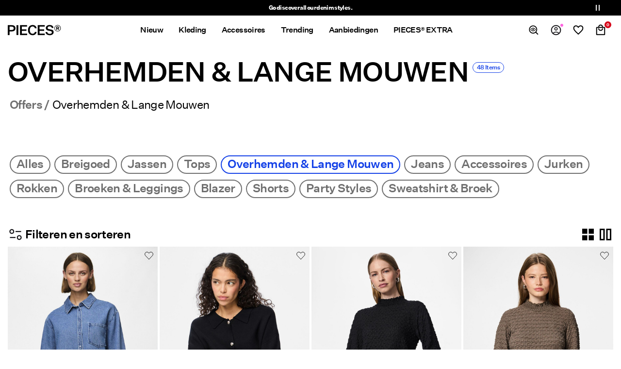

--- FILE ---
content_type: text/html;charset=UTF-8
request_url: https://www.pieces.com/nl-nl/sale/shirts-blouses/
body_size: 30914
content:
<!DOCTYPE html>
<html lang="nl"
data-locale="nl_NL"
data-environment="2"
data-t="2026-02-03T02:51:10.268Z"
>
<head>

<script type="text/javascript" src="https://www.pieces.com/nl-nl/uncached" defer></script>





<script>
    if (!('customElements' in window)) {
        location.replace("/nl-nl/incompatiblebrowser");
    }
</script>

<script>
    if (/Highstreet/i.test(navigator.userAgent)) {
        document.documentElement.classList.add('highstreet-app');
    }

    if (/canvas/i.test(navigator.userAgent)) {
        document.documentElement.classList.add('canvas-app');
    }
</script>

<script defer type="text/javascript" src="/on/demandware.static/Sites-pc-Site/-/nl_NL/v1770072151117/js/main.js"></script>


<meta charset="UTF-8">
<meta http-equiv="x-ua-compatible" content="ie=edge">
<meta name="viewport" content="width=device-width, initial-scale=1.0, minimum-scale=1.0, maximum-scale=2.0">


    <script>
        dataLayer = [{"page":{"brand":"pc","market":"NL","lang":"nl","type":"plp","category":"pc-sale-shirts-blouses"},"ecommerce":{"currencyCode":"EUR"}}];
    </script>

    <script>
        window.dataLayer.push({
            originalLocation: document.location.protocol + '//' +
                document.location.hostname +
                document.location.pathname +
                document.location.search
        });
    </script>

















    <script>
        window.lipscoreEnabled = false;
    </script>








    <script type="text/javascript">
        window.addEventListener('load', function(){
            if(window.top !== window.self){
                return;
            }

            if (/Highstreet/i.test(navigator.userAgent)) {
                return;
            }

            var script = document.createElement('script');
            script.setAttribute('id', "CookieConsent");
            script.setAttribute('data-culture', "nl");
            script.src = 'https://policy.app.cookieinformation.com/uc.js';
            document.head.appendChild(script);
        }, false);

        window.addEventListener('CookieInformationAPIReady', function() {
            if (window.location.href.includes('privacy-policy.html') || 
                window.location.href.includes('cookie-policy.html')) {
                var t = setTimeout(() => {
                    (typeof hideCookieBanner === 'function') && hideCookieBanner();
                    clearTimeout(t);
                }, 10);
            }
        });
    </script>

    

    
    
    <script type="text/javascript">
        function gtag() { dataLayer.push(arguments); }
        gtag('set', 'developer_id.dNzMyY2', true);
        gtag('consent', 'default',
            {
                'ad_storage': 'denied',
                'analytics_storage': 'denied'
            }
        );

        function cookieInformationUpdateConsent () {    
            const cookieCatStatistic = window.CookieInformation.getConsentGivenFor('cookie_cat_statistic');
            if (cookieCatStatistic) {
                window.gtag('consent', 'update', { 'analytics_storage': 'granted' });
            }

            const cookieCatFunctional = window.CookieInformation.getConsentGivenFor('cookie_cat_functional');
            if (cookieCatFunctional) {
                window.gtag('consent', 'update', { 'ad_storage': 'granted' });
            }
        }

        window.addEventListener('CookieInformationConsentGiven', cookieInformationUpdateConsent);
    </script>




<!-- TrustBox script -->



<!-- End TrustBox script -->















<title>Shirts &amp; Blouses Sale | PIECES</title>

<meta name="description" content="Overhemden &amp; Lange Mouwen | Ontdek de laatste Dames mode bij PIECES&reg; ✔ Gratis verzending vanaf &euro;60 ✔ 100 dagen bedenktijd"/>
<meta name="keywords" content="PIECES"/>




    <link rel="next" href="https://www.pieces.com/nl-nl/sale/shirts-blouses/?start=12&amp;sz=12" />






    


<!--Google Tag Manager-->


<script>
    window.addEventListener('DOMContentLoaded', function(){
        var l = 'dataLayer';
        window[l] = window[l] || [];
        window[l].push({
            'gtm.start': new Date().getTime(),
            event: 'gtm.js'
        });

        var f = document.getElementsByTagName('script')[0],
            j = document.createElement('script'),
            dl = l != 'dataLayer' ? '&l=' + l : '';
        j.async = true;
        j.src = '//' + 'sst.pieces.com' + '/gtm.js?id=' + 'GTM-M8L8QRK' + dl;
        f.parentNode.insertBefore(j, f);
    }, false);
</script>

<!--End Google TagManager-->



    
        <meta property="og:image" content="https://www.pieces.com/on/demandware.static/Sites-pc-Site/-/nl_NL/images/logo.png">
    

    
        <meta property="og:type" content="website">
    

    
        <meta property="og:title" content="Shirts &amp; Blouses Sale | PIECES">
    

    
        <meta property="og:locale" content="nl_NL">
    

    
        <meta name="robots" content="index, follow">
    

    

    
        <meta property="og:url" content="https://www.pieces.com/nl-nl/sale/shirts-blouses/">
    

    
        <meta property="og:description" content="Overhemden &amp; Lange Mouwen | Ontdek de laatste Dames mode bij PIECES&reg; ✔ Gratis verzending vanaf &#8364;60 ✔ 100 dagen bedenktijd">
    


<link rel="icon" type="image/png" href="/on/demandware.static/Sites-pc-Site/-/default/dw3573628a/images/favicon-16x16.png" sizes="16x16" />





    
    <link rel="preload" href="/on/demandware.static/Sites-pc-Site/-/nl_NL/v1770072151117/fonts/untitled_sans_regular.woff2" as="font" type="font/woff2" crossorigin="anonymous" />


<link rel="stylesheet" href="/on/demandware.static/Sites-pc-Site/-/nl_NL/v1770072151117/css/global.css" />


    <link rel="stylesheet" href="/on/demandware.static/Sites-pc-Site/-/nl_NL/v1770072151117/css/search.css"  />



    <meta name="google-site-verification" content="Ok6V47nFx5p0K3Nc-eIwOQVjg6snEVpHVf1z7rVym5w" />



    <meta name="facebook-domain-verification" content="obvm80dpbcxltglr9hldkln72ed8ql" />










<!--<script type="text/javascript">-->
<!--</script>-->







<link rel="canonical" href="https://www.pieces.com/nl-nl/aanbiedingen/shirts-blouses/"/>




<link rel="alternate" href="https://www.pieces.com/en-gb/sale/shirts-blouses/" hreflang="en-GB" />

<link rel="alternate" href="https://www.pieces.com/fr-fr/soldes/shirts-blouses/" hreflang="fr-FR" />

<link rel="alternate" href="https://www.pieces.com/de-de/sale/hemden-blusen/" hreflang="de-DE" />

<link rel="alternate" href="https://www.pieces.com/en-nl/sale/shirts-blouses/" hreflang="en-NL" />

<link rel="alternate" href="https://www.pieces.com/en-pl/sale/shirts-blouses/" hreflang="en-PL" />

<link rel="alternate" href="https://www.pieces.com/en-de/sale/shirts-blouses/" hreflang="en-DE" />

<link rel="alternate" href="https://www.pieces.com/en-no/sale/shirts-blouses/" hreflang="en-NO" />

<link rel="alternate" href="https://www.pieces.com/it-it/great-offers/shirts-blouses/" hreflang="it-IT" />

<link rel="alternate" href="https://www.pieces.com/en-be/great-offer/shirts-blouses/" hreflang="en-BE" />

<link rel="alternate" href="https://www.pieces.com/en-fi/sale/shirts-blouses/" hreflang="en-FI" />

<link rel="alternate" href="https://www.pieces.com/pl-pl/wyprzedaz/shirts-blouses/" hreflang="pl-PL" />

<link rel="alternate" href="https://www.pieces.com/no-no/salg/shirts-blouses/" hreflang="no-NO" />

<link rel="alternate" href="https://www.pieces.com/en-es/great-offer/shirts-blouses/" hreflang="en-ES" />

<link rel="alternate" href="https://www.pieces.com/en-it/great-offer/shirts-blouses/" hreflang="en-IT" />

<link rel="alternate" href="https://www.pieces.com/fr-ch/promos/shirts-blouses/" hreflang="fr-CH" />

<link rel="alternate" href="https://www.pieces.com/fi-fi/sale/shirts-blouses/" hreflang="fi-FI" />

<link rel="alternate" href="https://www.pieces.com/en-at/sale/shirts-blouses/" hreflang="en-AT" />

<link rel="alternate" href="https://www.pieces.com/en-ie/sale/shirts-blouses/" hreflang="en-IE" />

<link rel="alternate" href="https://www.pieces.com/de-ch/sale/hemden-blusen/" hreflang="de-CH" />

<link rel="alternate" href="https://www.pieces.com/en-ch/sale/shirts-blouses/" hreflang="en-CH" />

<link rel="alternate" href="https://www.pieces.com/sv-se/rea/shirts-blouses/" hreflang="sv-SE" />

<link rel="alternate" href="https://www.pieces.com/da-dk/udsalg/shirts-blouses/" hreflang="da-DK" />

<link rel="alternate" href="https://www.pieces.com/nl-nl/sale/shirts-blouses/" hreflang="nl-NL" />

<link rel="alternate" href="https://www.pieces.com/en-dk/sale/shirts-blouses-2/" hreflang="en-DK" />

<link rel="alternate" href="https://www.pieces.com/de-at/sale/hemden-blusen/" hreflang="de-AT" />

<link rel="alternate" href="https://www.pieces.com/nl-be/great-offers/shirts-blouses/" hreflang="nl-BE" />

<link rel="alternate" href="https://www.pieces.com/en-fr/promos/shirts-blouses/" hreflang="en-FR" />

<link rel="alternate" href="https://www.pieces.com/es-es/great-offers/shirts-blouses/" hreflang="es-ES" />

<link rel="alternate" href="https://www.pieces.com/en-se/sale/shirts-blouses/" hreflang="en-SE" />

<link rel="alternate" href="https://www.pieces.com/fr-be/great-offers/shirts-blouses/" hreflang="fr-BE" />

<link rel="alternate" href="https://www.pieces.com/en-gb/sale/shirts-blouses/" hreflang="x-default" />


<script type="text/javascript">//<!--
/* <![CDATA[ (head-active_data.js) */
var dw = (window.dw || {});
dw.ac = {
    _analytics: null,
    _events: [],
    _category: "",
    _searchData: "",
    _anact: "",
    _anact_nohit_tag: "",
    _analytics_enabled: "true",
    _timeZone: "Europe/Amsterdam",
    _capture: function(configs) {
        if (Object.prototype.toString.call(configs) === "[object Array]") {
            configs.forEach(captureObject);
            return;
        }
        dw.ac._events.push(configs);
    },
	capture: function() { 
		dw.ac._capture(arguments);
		// send to CQ as well:
		if (window.CQuotient) {
			window.CQuotient.trackEventsFromAC(arguments);
		}
	},
    EV_PRD_SEARCHHIT: "searchhit",
    EV_PRD_DETAIL: "detail",
    EV_PRD_RECOMMENDATION: "recommendation",
    EV_PRD_SETPRODUCT: "setproduct",
    applyContext: function(context) {
        if (typeof context === "object" && context.hasOwnProperty("category")) {
        	dw.ac._category = context.category;
        }
        if (typeof context === "object" && context.hasOwnProperty("searchData")) {
        	dw.ac._searchData = context.searchData;
        }
    },
    setDWAnalytics: function(analytics) {
        dw.ac._analytics = analytics;
    },
    eventsIsEmpty: function() {
        return 0 == dw.ac._events.length;
    }
};
/* ]]> */
// -->
</script>
<script type="text/javascript">//<!--
/* <![CDATA[ (head-cquotient.js) */
var CQuotient = window.CQuotient = {};
CQuotient.clientId = 'bdtc-pc';
CQuotient.realm = 'BDTC';
CQuotient.siteId = 'pc';
CQuotient.instanceType = 'prd';
CQuotient.locale = 'nl_NL';
CQuotient.fbPixelId = '__UNKNOWN__';
CQuotient.activities = [];
CQuotient.cqcid='';
CQuotient.cquid='';
CQuotient.cqeid='';
CQuotient.cqlid='';
CQuotient.apiHost='api.cquotient.com';
/* Turn this on to test against Staging Einstein */
/* CQuotient.useTest= true; */
CQuotient.useTest = ('true' === 'false');
CQuotient.initFromCookies = function () {
	var ca = document.cookie.split(';');
	for(var i=0;i < ca.length;i++) {
	  var c = ca[i];
	  while (c.charAt(0)==' ') c = c.substring(1,c.length);
	  if (c.indexOf('cqcid=') == 0) {
		CQuotient.cqcid=c.substring('cqcid='.length,c.length);
	  } else if (c.indexOf('cquid=') == 0) {
		  var value = c.substring('cquid='.length,c.length);
		  if (value) {
		  	var split_value = value.split("|", 3);
		  	if (split_value.length > 0) {
			  CQuotient.cquid=split_value[0];
		  	}
		  	if (split_value.length > 1) {
			  CQuotient.cqeid=split_value[1];
		  	}
		  	if (split_value.length > 2) {
			  CQuotient.cqlid=split_value[2];
		  	}
		  }
	  }
	}
}
CQuotient.getCQCookieId = function () {
	if(window.CQuotient.cqcid == '')
		window.CQuotient.initFromCookies();
	return window.CQuotient.cqcid;
};
CQuotient.getCQUserId = function () {
	if(window.CQuotient.cquid == '')
		window.CQuotient.initFromCookies();
	return window.CQuotient.cquid;
};
CQuotient.getCQHashedEmail = function () {
	if(window.CQuotient.cqeid == '')
		window.CQuotient.initFromCookies();
	return window.CQuotient.cqeid;
};
CQuotient.getCQHashedLogin = function () {
	if(window.CQuotient.cqlid == '')
		window.CQuotient.initFromCookies();
	return window.CQuotient.cqlid;
};
CQuotient.trackEventsFromAC = function (/* Object or Array */ events) {
try {
	if (Object.prototype.toString.call(events) === "[object Array]") {
		events.forEach(_trackASingleCQEvent);
	} else {
		CQuotient._trackASingleCQEvent(events);
	}
} catch(err) {}
};
CQuotient._trackASingleCQEvent = function ( /* Object */ event) {
	if (event && event.id) {
		if (event.type === dw.ac.EV_PRD_DETAIL) {
			CQuotient.trackViewProduct( {id:'', alt_id: event.id, type: 'raw_sku'} );
		} // not handling the other dw.ac.* events currently
	}
};
CQuotient.trackViewProduct = function(/* Object */ cqParamData){
	var cq_params = {};
	cq_params.cookieId = CQuotient.getCQCookieId();
	cq_params.userId = CQuotient.getCQUserId();
	cq_params.emailId = CQuotient.getCQHashedEmail();
	cq_params.loginId = CQuotient.getCQHashedLogin();
	cq_params.product = cqParamData.product;
	cq_params.realm = cqParamData.realm;
	cq_params.siteId = cqParamData.siteId;
	cq_params.instanceType = cqParamData.instanceType;
	cq_params.locale = CQuotient.locale;
	
	if(CQuotient.sendActivity) {
		CQuotient.sendActivity(CQuotient.clientId, 'viewProduct', cq_params);
	} else {
		CQuotient.activities.push({activityType: 'viewProduct', parameters: cq_params});
	}
};
/* ]]> */
// -->
</script>
<!-- Demandware Apple Pay -->

<style type="text/css">ISAPPLEPAY{display:inline}.dw-apple-pay-button,.dw-apple-pay-button:hover,.dw-apple-pay-button:active{background-color:black;background-image:-webkit-named-image(apple-pay-logo-white);background-position:50% 50%;background-repeat:no-repeat;background-size:75% 60%;border-radius:5px;border:1px solid black;box-sizing:border-box;margin:5px auto;min-height:30px;min-width:100px;padding:0}
.dw-apple-pay-button:after{content:'Apple Pay';visibility:hidden}.dw-apple-pay-button.dw-apple-pay-logo-white{background-color:white;border-color:white;background-image:-webkit-named-image(apple-pay-logo-black);color:black}.dw-apple-pay-button.dw-apple-pay-logo-white.dw-apple-pay-border{border-color:black}</style>


    
        <script type="application/ld+json">
            {"@context":"https://schema.org/","@type":"ItemList","itemListElement":[{"@type":"ListItem","position":1,"url":"https://www.pieces.com/nl-nl/pcmaisie-spijkerblouse-17150991_MediumBlueDenim.html","name":"PCMAISIE SPIJKERBLOUSE","identifier":"17150991_MediumBlueDenim","image":"https://www.pieces.com/dw/image/v2/BDTC_PRD/on/demandware.static/-/Sites-pim-catalog/default/dw90496f3c/pim-static/PC/17150991/17150991_MediumBlueDenim_001.jpg?sw=120&sh=160"},{"@type":"ListItem","position":2,"url":"https://www.pieces.com/nl-nl/pcjassy-polo-gebreid-vest-17165953_Black.html","name":"PCJASSY POLO GEBREID VEST","identifier":"17165953_Black","image":"https://www.pieces.com/dw/image/v2/BDTC_PRD/on/demandware.static/-/Sites-pim-catalog/default/dw20d12c40/pim-static/PC/17165953/17165953_Black_001.jpg?sw=120&sh=160"},{"@type":"ListItem","position":3,"url":"https://www.pieces.com/nl-nl/pcbrooks-blouse-17162946_Black.html","name":"PCBROOKS BLOUSE","identifier":"17162946_Black","image":"https://www.pieces.com/dw/image/v2/BDTC_PRD/on/demandware.static/-/Sites-pim-catalog/default/dw638d335b/pim-static/PC/17162946/17162946_Black_001.jpg?sw=120&sh=160"},{"@type":"ListItem","position":4,"url":"https://www.pieces.com/nl-nl/pcbrooks-blouse-17162946_Falcon.html","name":"PCBROOKS BLOUSE","identifier":"17162946_Falcon","image":"https://www.pieces.com/dw/image/v2/BDTC_PRD/on/demandware.static/-/Sites-pim-catalog/default/dw1ec1ff7c/pim-static/PC/17162946/17162946_Falcon_001.jpg?sw=120&sh=160"},{"@type":"ListItem","position":5,"url":"https://www.pieces.com/nl-nl/pcsilke-denim-v-hals-overhemd-17164736_MediumBlueDenim.html","name":"PCSILKE DENIM V-HALS OVERHEMD","identifier":"17164736_MediumBlueDenim","image":"https://www.pieces.com/dw/image/v2/BDTC_PRD/on/demandware.static/-/Sites-pim-catalog/default/dw012298bf/pim-static/PC/17164736/17164736_MediumBlueDenim_001.jpg?sw=120&sh=160"},{"@type":"ListItem","position":6,"url":"https://www.pieces.com/nl-nl/pcjulia-getailleerd-overhemd-17167177_BrightWhite_1306790.html","name":"PCJULIA GETAILLEERD OVERHEMD","identifier":"17167177_BrightWhite_1306790","image":"https://www.pieces.com/dw/image/v2/BDTC_PRD/on/demandware.static/-/Sites-pim-catalog/default/dw46edc3d0/pim-static/PC/17167177/17167177_BrightWhite_1306790_001.jpg?sw=120&sh=160"},{"@type":"ListItem","position":7,"url":"https://www.pieces.com/nl-nl/pckam-pailletten-shirt-met-2-4-mouwen-17132951_Morel_1153091.html","name":"PCKAM PAILLETTEN SHIRT MET 2/4 MOUWEN","identifier":"17132951_Morel_1153091","image":"https://www.pieces.com/dw/image/v2/BDTC_PRD/on/demandware.static/-/Sites-pim-catalog/default/dwf90cf4d0/pim-static/PC/17132951/17132951_Morel_1153091_001.jpg?sw=120&sh=160"},{"@type":"ListItem","position":8,"url":"https://www.pieces.com/nl-nl/pcmarosa-spijkerblouse-17161619_Black_1225007.html","name":"PCMAROSA SPIJKERBLOUSE","identifier":"17161619_Black_1225007","image":"https://www.pieces.com/dw/image/v2/BDTC_PRD/on/demandware.static/-/Sites-pim-catalog/default/dw225bcafe/pim-static/PC/17161619/17161619_Black_1225007_001.jpg?sw=120&sh=160"},{"@type":"ListItem","position":9,"url":"https://www.pieces.com/nl-nl/pcselma-spijkerblouse-17164244_HotFudge.html","name":"PCSELMA SPIJKERBLOUSE","identifier":"17164244_HotFudge","image":"https://www.pieces.com/dw/image/v2/BDTC_PRD/on/demandware.static/-/Sites-pim-catalog/default/dw60bb1108/pim-static/PC/17164244/17164244_HotFudge_001.jpg?sw=120&sh=160"},{"@type":"ListItem","position":10,"url":"https://www.pieces.com/nl-nl/pcorina-gebreide-polo-top-17161604_LightGreyMelange.html","name":"PCORINA GEBREIDE POLO TOP","identifier":"17161604_LightGreyMelange","image":"https://www.pieces.com/dw/image/v2/BDTC_PRD/on/demandware.static/-/Sites-pim-catalog/default/dwcf5f4398/pim-static/PC/17161604/17161604_LightGreyMelange_001.jpg?sw=120&sh=160"},{"@type":"ListItem","position":11,"url":"https://www.pieces.com/nl-nl/pcmaisie-spijkerblouse-17150991_MilitaryOlive.html","name":"PCMAISIE SPIJKERBLOUSE","identifier":"17150991_MilitaryOlive","image":"https://www.pieces.com/dw/image/v2/BDTC_PRD/on/demandware.static/-/Sites-pim-catalog/default/dw1e706d03/pim-static/PC/17150991/17150991_MilitaryOlive_001.jpg?sw=120&sh=160"},{"@type":"ListItem","position":12,"url":"https://www.pieces.com/nl-nl/pcobina-overhemd-17164847_Delicioso.html","name":"PCOBINA OVERHEMD","identifier":"17164847_Delicioso","image":"https://www.pieces.com/dw/image/v2/BDTC_PRD/on/demandware.static/-/Sites-pim-catalog/default/dw5989c8e3/pim-static/PC/17164847/17164847_Delicioso_001.jpg?sw=120&sh=160"}]}
        </script>
    
        <script type="application/ld+json">
            {"@context":"https://schema.org/","@type":"BreadcrumbList","itemListElement":[{"@type":"ListItem","position":1,"item":{"@id":"https://www.pieces.com/nl-nl/home","name":"Home"}},{"@type":"ListItem","position":2,"item":{"@id":"https://www.pieces.com/nl-nl/sale/","name":"Offers"}},{"@type":"ListItem","position":3,"item":{"@id":"https://www.pieces.com/nl-nl/sale/shirts-blouses/","name":"Overhemden & Lange Mouwen"}}]}
        </script>
    



<meta name=version content=1.0.1220 />

</head>
<body
id="site-pc"
data-ping-url="https://www.pieces.com/nl-nl/ping"
data-wishlist-enabled="true"
data-wishlist-add="/nl-nl/wishlist/addproduct"
data-wishlist-remove="/on/demandware.store/Sites-pc-Site/nl_NL/Wishlist-RemoveProduct"
data-wishlist="/on/demandware.store/Sites-pc-Site/nl_NL/Wishlist-GetListJson"
data-mc-url="/on/demandware.store/Sites-pc-Site/nl_NL/MCAnalytics-Handle"
class="page-search-show"
>
<!-- VoyadoTracking Script --><script>(function (i, s, o, g, r, a, m) {i['VoyadoAnalyticsObject'] = r;i[r] = i[r] || function () { (i[r].q = i[r].q || []).push(arguments) }, i[r].l = 1 * new Date();a = s.createElement(o), m = s.getElementsByTagName(o)[0];a.async = 1;a.src = g;m.parentNode.insertBefore(a, m)})(window, document, 'script', 'https://assets.voyado.com/jsfiles/analytics_0.1.7.min.js', 'va');va('setTenant', 'pieces');</script><!-- End VoyadoTracking Script --><!-- VoyadoTracking Variables --><script>window.VOYADO_TRACKING = true; 
window.VOYADO_TRACK_PRODUCT_VIEW = true; 
window.VOYADO_TRACK_ABANDONED_CART = true; 
window.VOYADO_GET_CONTACT_URL = '/on/demandware.store/Sites-pc-Site/nl_NL/VoyadoTracking-GetContactId'; 
window.VOYADO_GET_CART_URL = '/on/demandware.store/Sites-pc-Site/nl_NL/VoyadoTracking-GetCart'; 
</script><!-- End VoyadoTracking Variables --><!-- Relewise Script --><script>(function (i, s, o, g, r, a, m) {a = s.createElement(o), m = s.getElementsByTagName(o)[0];a.async = 1;a.src = g;m.parentNode.insertBefore(a, m)})(window, document, 'script', 'https://www.pieces.com/on/demandware.store/Sites-pc-Site/nl_NL/Relewise-Tracking');</script><!-- End Relewise Tracking Script -->

<svg version="1.1" xmlns="http://www.w3.org/2000/svg" xmlns:xlink="http://www.w3.org/2000/svg" style="display: none;">
    <defs>
        <g id="icon-wishlist">
            <path d="M12.0558 17.4172L7.23186 12.3657C7.23169 12.3656 7.23153 12.3654 7.23136 12.3652C6.71009 11.8151 6.40039 11.0663 6.40039 10.3281C6.40039 8.6851 7.69427 7.3999 9.29451 7.3999C10.2765 7.3999 11.1558 7.89596 11.672 8.63848L12.0004 9.11092L12.3288 8.63848C12.8428 7.8992 13.7793 7.3999 14.7063 7.3999C16.3065 7.3999 17.6004 8.6851 17.6004 10.3281C17.6004 11.0665 17.2905 11.8155 16.7689 12.3657L16.7668 12.368L12.0558 17.4172Z" />
        </g>
        <g id="icon-wishlist-service">
            <path xmlns="http://www.w3.org/2000/svg" d="M11.9861 21.4556L10.7209 20.3186C8.92979 18.6717 7.45123 17.2518 6.28516 16.0589C5.1191 14.8661 4.18969 13.7978 3.49694 12.8539C2.80419 11.9101 2.32031 11.0514 2.04531 10.2778C1.77031 9.50429 1.63281 8.71959 1.63281 7.92374C1.63281 6.31689 2.1707 4.97501 3.24646 3.89809C4.32225 2.82117 5.65212 2.28271 7.23609 2.28271C8.17937 2.28271 9.05215 2.49358 9.85441 2.91531C10.6567 3.33705 11.3672 3.95407 11.9861 4.76639C12.7049 3.90407 13.4515 3.27455 14.2257 2.87781C14.9999 2.48108 15.8367 2.28271 16.7361 2.28271C18.3361 2.28271 19.6747 2.82131 20.7518 3.89849C21.829 4.97567 22.3676 6.31788 22.3676 7.92511C22.3676 8.71976 22.2301 9.50158 21.9551 10.2706C21.6801 11.0395 21.1962 11.896 20.5035 12.8398C19.8107 13.7836 18.8796 14.8549 17.7101 16.0535C16.5406 17.2521 15.059 18.6738 13.2654 20.3186L11.9861 21.4556ZM11.979 18.8447C13.6616 17.2947 15.043 15.9727 16.1233 14.8784C17.2035 13.7842 18.0598 12.8275 18.6921 12.0083C19.3243 11.1891 19.7649 10.4597 20.0138 9.82019C20.2627 9.18067 20.3872 8.5503 20.3872 7.92907C20.3872 6.86412 20.0472 5.98689 19.3674 5.29739C18.6875 4.60791 17.8146 4.26316 16.7486 4.26316C15.9135 4.26316 15.1376 4.52802 14.4209 5.05774C13.7042 5.58744 13.1209 6.32258 12.6709 7.26316H11.2904C10.8595 6.32983 10.2817 5.5965 9.55716 5.06316C8.83263 4.52983 8.05784 4.26316 7.23279 4.26316C6.17952 4.26316 5.3153 4.60488 4.64014 5.28831C3.96497 5.97175 3.62739 6.85331 3.62739 7.93301C3.62739 8.56915 3.75392 9.21202 4.00699 9.86162C4.26004 10.5112 4.70297 11.2492 5.33579 12.0757C5.96859 12.9021 6.82321 13.8583 7.89966 14.9441C8.97611 16.03 10.3359 17.3302 11.979 18.8447Z" />
        </g>
        <g id="icon-toggle-four">
            <path d="M1 1H6V6H1V1Z" stroke="black" stroke-width="2"/>
            <path d="M10 1H15V6H10V1Z" stroke="black" stroke-width="2"/>
            <path d="M1 10H6V15H1V10Z" stroke="black" stroke-width="2"/>
            <path d="M10 10H15V15H10V10Z" stroke="black" stroke-width="2"/>
        </g>
        <g id="icon-toggle-two">
            <path d="M1 1H6V15H1V1Z" stroke="black" stroke-width="2"/>
            <path d="M10 1H15V15H10V1Z" stroke="black" stroke-width="2"/>
        </g>
        <g id="icon-toggle-one">
            <rect x="1" y="1" width="14" height="14" stroke="black" stroke-width="2"/>
        </g>
    </defs>
</svg>




<!--Google Tag Manager-->

<noscript>
<iframe src="//sst.pieces.com/ns.html?id=GTM-M8L8QRK" height="0" width="0" style="display:none;visibility:hidden;"></iframe>
</noscript>

<!--End Google Tag Manager-->
<div class="page" data-action="Search-Show" data-querystring="cgid=pc-sale-shirts-blouses">















































	 


	


    
        
        
        <div class="slim-banner slim-banner-has-controls" data-layer-promotion-view="{&quot;id&quot;:&quot;Slim banner&quot;,&quot;name&quot;:&quot;Slim banner widget&quot;,&quot;row_id&quot;:&quot;slim-header-banner&quot;,&quot;column_id&quot;:1}">
            <div class="slim-banner-wrapper">
                
                    
                    
                        
                        
                            
                                <style type="text/css">
                                    .slim-banner { background-color: #000000 !important;}
.slim-banner .slim-banner-controls { background-color: #000000 !important;}
.slim-banner, .slim-banner a { color: #ffffff !important;}
.slim-banner .slim-banner-controls .slim-banner-button { background-color: #ffffff !important;}
.slim-banner, .slim-banner a { font-weight: bold !important;}
                                </style>
                            
                            <p
                                data-id="pc-slim-banner-denim"
                                data-layer-action="widgetClick"
                                data-layer-click-info="{&quot;event&quot;:&quot;promotionClick&quot;,&quot;ecommerce&quot;:{&quot;promoClick&quot;:{&quot;promotions&quot;:[{&quot;id&quot;:&quot;Slim banner&quot;,&quot;name&quot;:&quot;Slim banner widget&quot;,&quot;row_id&quot;:&quot;slim-header-banner&quot;,&quot;column_id&quot;:1}]}}}"
                                data-promo-action-info="CTA | Position 0">
                                <a href="https://www.pieces.com/nl-nl/pc-denim-styles/"> Go discover all our denim styles. </a>
                            </p>
                        
                    
                
                    
                    
                        
                        
                            
                                <style type="text/css">
                                    .slim-banner { background-color: #000000 !important;}
.slim-banner .slim-banner-controls { background-color: #000000 !important;}
.slim-banner, .slim-banner a { color: #ffffff !important;}
.slim-banner .slim-banner-controls .slim-banner-button { background-color: #ffffff !important;}
.slim-banner, .slim-banner a { font-weight: bold !important;}
                                </style>
                            
                            <p
                                data-id="pc-slim-banner-myaccount"
                                data-layer-action="widgetClick"
                                data-layer-click-info="{&quot;event&quot;:&quot;promotionClick&quot;,&quot;ecommerce&quot;:{&quot;promoClick&quot;:{&quot;promotions&quot;:[{&quot;id&quot;:&quot;Slim banner&quot;,&quot;name&quot;:&quot;Slim banner widget&quot;,&quot;row_id&quot;:&quot;slim-header-banner&quot;,&quot;column_id&quot;:1}]}}}"
                                data-promo-action-info="CTA | Position 1">
                                <a href="https://www.pieces.com/nl-nl/register"> PIECES® EXTRA – Word member en ontvang 15% korting </a>
                            </p>
                        
                    
                
                    
                    
                        
                        
                            
                                <style type="text/css">
                                    .slim-banner { background-color: #000000 !important;}
.slim-banner .slim-banner-controls { background-color: #000000 !important;}
.slim-banner, .slim-banner a { color: #ffffff !important;}
.slim-banner .slim-banner-controls .slim-banner-button { background-color: #ffffff !important;}
.slim-banner, .slim-banner a { font-weight: bold !important;}
                                </style>
                            
                            <p
                                data-id="pc-slim-banner-new-in"
                                data-layer-action="widgetClick"
                                data-layer-click-info="{&quot;event&quot;:&quot;promotionClick&quot;,&quot;ecommerce&quot;:{&quot;promoClick&quot;:{&quot;promotions&quot;:[{&quot;id&quot;:&quot;Slim banner&quot;,&quot;name&quot;:&quot;Slim banner widget&quot;,&quot;row_id&quot;:&quot;slim-header-banner&quot;,&quot;column_id&quot;:1}]}}}"
                                data-promo-action-info="CTA | Position 2">
                                <a href="https://www.pieces.com/nl-nl/nieuw/"> Explore our new arrivals here! </a>
                            </p>
                        
                    
                
                
                    <div class="slim-banner-controls">
                        <button class="slim-banner-button slim-banner-button--pause" type="button" aria-label="Controls Slim banner"></button>
                    </div>
                
            </div>
        </div>
        <script type="text/javascript">
            if (true || !/canvas/i.test(navigator.userAgent)) {
                document.body.classList.add('slim-banner--visible');
            }
        </script>
    

 
	



<div class="menu-overlay menu-overlay--backdrop" aria-hidden="true"></div>

<div class="mini-cart-overlay" aria-hidden="true"></div>
<div class="account-menu-overlay" aria-hidden="true"></div>


<div class="service-bar__top-navigation">
    <button
        class="service-bar__back-button js-back-button"
        title="Ga terug"
        data-home-link="https://www.pieces.com/nl-nl/home"
        aria-label="Ga terug"></button>

    
        <a
    href="/nl-nl/home"
    class="header__logo-link "
    title="Terug naar home"
    data-layer-action="logoClick"
    tabindex="0">
</a>

    

    <button 
        class="service-bar__search-button-app icon__link"
        title="Zoeken"
        data-placeholder="Zoeken"
        data-event-label="App Top Bar"
        aria-label="Zoeken"></button>
</div>

<div class="service-bar__bottom-navigation">
    <a 
        class="bottom-navigation__home-button "
        title="Home"
        href="/nl-nl/home"
        data-layer-action="serviceBarIconClick"
        data-label="Home | App Bottom Bar">
        <svg viewBox="0 0 24 24">
            <use href="https://www.pieces.com/on/demandware.static/Sites-pc-Site/-/nl_NL/v1770072151117/images/icon-defs-app.svg#icon-home-app"></use>
        </svg>
        <span>Home</span>
    </a>

    <button 
        class="bottom-navigation__menu-button js-menu-burger-button-app"
        title="Menu"
        data-menu-action="openMenu"
        data-menu-label="App Bottom Bar"
        aria-label="Menu">
        <svg viewBox="0 0 24 24">
            <use href="https://www.pieces.com/on/demandware.static/Sites-pc-Site/-/nl_NL/v1770072151117/images/icon-defs-app.svg#icon-burger-app"></use>
        </svg>
        <span>Menu</span>
    </button>

    <a 
        class="bottom-navigation__wishlist-button "
        title="Wishlist"
        href="/nl-nl/wishlist"
        data-layer-action="serviceBarIconClick"
        data-label="Wishlist | App Bottom Bar">
        <svg viewBox="0 0 24 24">
            <use href="https://www.pieces.com/on/demandware.static/Sites-pc-Site/-/nl_NL/v1770072151117/images/icon-defs-app.svg#icon-wishlist-app"></use>
        </svg>
        <span>Wishlist</span>
    </a>

    <a 
        class="bottom-navigation__minicart-button "
        title="Winkelmand"
        href="/nl-nl/cart"
        data-action-url="/nl-nl/minicart"
        data-layer-action="serviceBarIconClick"
        data-label="Bag | App Bottom Bar">
        <svg viewBox="0 0 24 24">
            <use href="https://www.pieces.com/on/demandware.static/Sites-pc-Site/-/nl_NL/v1770072151117/images/icon-defs-app.svg#icon-minicart-app"></use>
        </svg>
        <span>Winkelmand</span>
    </a>

    
    <a 
        class="bottom-navigation__account-button js-registered hidden "
        title="Account"
        href="/nl-nl/account"
        data-layer-action="serviceBarIconClick"
        data-label="My account | App Bottom Bar">
        <svg viewBox="0 0 24 24">
            <use href="https://www.pieces.com/on/demandware.static/Sites-pc-Site/-/nl_NL/v1770072151117/images/icon-defs-app.svg#icon-account-app"></use>
        </svg>
        <span>Account</span>
    </a>
    <a 
        class="bottom-navigation__account-button js-unregistered "
        title="Account"
        href="/nl-nl/login"
        data-layer-action="serviceBarIconClick"
        data-label="Sign in | App Bottom Bar">
        <svg viewBox="0 0 24 24">
            <use href="https://www.pieces.com/on/demandware.static/Sites-pc-Site/-/nl_NL/v1770072151117/images/icon-defs-app.svg#icon-account-app"></use>
        </svg>
        <span>Account</span>
        <span class="bottom-navigation__account-notification"></span>
    </a>
</div>



<div class="page-header-container">
    <header class="header header--secondary  header--icon-bar">
    <div class="header__service-bar-mobile">
        <button class="service-bar-mobile__menu-button js-menu-burger-button"
            data-menu-action="openMenu"
            aria-label="Menu">
                <span class="service-bar__text-icon">Menu</span>
            </button>
        <div class="service-bar-mobile__search-placeholder"></div>
    </div>

    
    <div class="header__logo">
        <a
    href="/nl-nl/home"
    class="header__logo-link "
    title="Terug naar home"
    data-layer-action="logoClick"
    tabindex="0">
</a>

    </div>

    
    



<div class="header__service-bar">
    <div class="service-bar">
        
        <div class="service-bar__search">
            <button class="service-bar__search-button service-bar__icon"
                    type="button"
                    title="Zoeken"
                    data-placeholder="Zoeken"
                    aria-label="Zoeken">
                    <span class="service-bar__text-icon">Zoeken</span> 
            </button>
        </div>

        
        <div class="service-bar__account service-bar__account--desktop-only account-menu">
            <div class="account-menu__button js-registered hidden">
                <a class="service-bar__icon"
                    href="/nl-nl/account"
                    data-layer-action="myAccountClick"
                    data-label="My account"
                    title="Mijn account">
                    <span class="service-bar__text-icon">Account</span> 
                </a>
            </div>
            <div class="account-menu__button js-unregistered hidden">
                <a class=" service-bar__icon"
                    href="/nl-nl/login"
                    data-layer-action="myAccountClick"
                    data-label="Sign in"
                    title="Inloggen">
                    <span class="service-bar__text-icon">Account</span> 
                </a>
                <span class="account-menu__button-notification"></span>
            </div>

            <div class="account-menu__flyout">
                <ul class="account-menu__list" tabindex="-1">
                    <li>
                        <a href="/nl-nl/account" 
                            tabindex="-1" 
                            aria-hidden="true"
                            data-layer-action="myAccountDropdownClick"
                            data-label="Dashboard"
                        >
                            Overzicht
                        </a>
                    </li>
                    <li>
                        <a href="https://www.pieces.com/nl-nl/account/orders"
                            tabindex="-1" 
                            aria-hidden="true"
                            data-layer-action="myAccountDropdownClick"
                            data-label="Order history"
                        >
                            Bestellingen
                        </a>
                    </li>
                    
                    <li>
                        <a href="https://www.pieces.com/nl-nl/account/profile"
                            tabindex="-1" 
                            aria-hidden="true"
                            data-layer-action="myAccountDropdownClick"
                            data-label="Profile"
                        >
                            Profiel
                        </a>
                    </li>
                    
                        <li>
                            <a href="/nl-nl/account/newsletter-edit"
                                tabindex="-1" 
                                aria-hidden="true"
                                data-layer-action="myAccountDropdownClick"
                                data-label="Newsletter"
                            >
                                Nieuwsbrief
                            </a>
                        </li>
                    
                    <li class="account-menu__list-item account-menu__list-item--wishlist">
                        <a href="/nl-nl/wishlist"
                            tabindex="-1" 
                            aria-hidden="true"
                            data-layer-action="myAccountDropdownClick"
                            data-label="Wishlist"
                        >
                            Verlanglijstje
                        </a>
                    </li>
                    <li>
                        <a href="https://www.pieces.com/nl-nl/account/addresses"
                            tabindex="-1" 
                            aria-hidden="true"
                            data-layer-action="myAccountDropdownClick"
                            data-label="Addresses"
                        >
                            Adressen
                        </a>
                    </li>
                    <li class="account-menu__list-item account-menu__list-item--support">
                        <a href="https://support.pieces.com/hc/nl-nl"
                            tabindex="-1" 
                            aria-hidden="true"
                            data-layer-action="myAccountDropdownClick"
                            data-label="Support"
                        >
                            Help
                        </a>
                    </li>
                    <li>
                        <a href="/nl-nl/logout"
                            tabindex="-1" 
                            aria-hidden="true"
                            data-layer-action="myAccountDropdownClick"
                            data-click-action="logout"
                            data-label="Sign out"
                        >
                            Uitloggen
                        </a>
                    </li>
                </ul>
            </div>
        </div>

        
            
            <div class="service-bar__wishlist">
                <a class="service-bar__wishlist-button service-bar__icon"
                    href="/nl-nl/wishlist"
                    title="Verlanglijstje"
                    data-layer-action="serviceBarIconClick"
                    data-label="Wishlist"
                >
                    <svg viewBox="0 0 24 24">
                        <use href="#icon-wishlist-service"></use>
                    </svg>

                    <span class="service-bar__wishlist-button__count hidden">
                        
                        0
                    </span>
                </a>
            </div>
        

        
        <div class="service-bar__minicart-button service-bar__icon mini-cart"
            href="/nl-nl/cart"
            data-action-url="/nl-nl/minicart"
            data-layer-action="serviceBarIconClick"
            data-label="Bag"
        >
            
<a href="https://www.pieces.com/nl-nl/cart" title="Winkelmand" aria-haspopup="true">
    <span class="service-bar__text-icon">Winkelmand</span> 
    <span class="mini-cart__quantity mini-cart__quantity--hidden">
        
        0
    </span>
</a>
<div class="mini-cart__flyout">
    <div class="mini-cart__flyout__wrapper mini-cart__flyout__wrapper--placeholder loading-state-active-element">

    </div>
    <div class="remove-modal" id="removeProductModal" tabindex="-1" role="dialog" aria-labelledby="removeProductItemModal">
    <div class="remove-modal__content">
        <div class="remove-modal__body delete-confirmation-body" id="removeProductItemModal">
            Wil je dit item verwijderen?
            <span class="remove-modal__bonus-info">Door dit item te verwijderen, kom je niet meer in aanmerking voor gratis cadeaus.</span>
        </div>
        <div class="remove-modal__buttons">
            <button type="button" class="remove-modal__button--outline remove-modal__button-cancel" 
                    data-layer-action="cancelRemoveCartItem" 
                    data-dismiss="modal"
                    data-click-action="cancelRemove">
                Annuleren
            </button>
            <button type="button" class="remove-modal__button--primary remove-modal__button-confirm"
                    data-dismiss="modal"
                    data-action=""
                    data-click-action="confirmRemove">
                Verwijderen
            </button>
        </div>
    </div>
</div>

</div>

        </div>
    </div>
</div>


    
    <div class="header__menu" data-burger-menu="full">
        <div class="menu-overlay-burger" data-menu-action="closeMenu"></div>
        <button
            class="menu-burger-close"
            type="button"
            data-menu-action="closeMenu"
            title="Sluiten"
            aria-label="Sluiten"></button>

        























































<nav class="menu-top-navigation 
    
     ">
        <nav class="menu-top-navigation-strip-container"
     data-inline-flyouts="false"
     data-combined-flyouts-url="https://www.pieces.com/nl-nl/topmenuflyouts"
>
    <ul class="menu-top-navigation-strip" role="menu">
        
            
                
            

            <li class="menu-top-navigation-strip__item "
                data-flyout-url="https://www.pieces.com/on/demandware.store/Sites-pc-Site/nl_NL/Menu-TopMenuCategory?category=pc-new-in"
                data-topmenu-category-id="pc-new-in"
                data-hover-menu-active="false"
                data-hover-menu-clickable="false"
            >
                <a
                    class="menu-top-navigation__link"
                    href="/nl-nl/nieuw/"
                    target="_self"
                    data-menu-category="pc-new-in"
                    data-title="Nieuw"
                    data-layer-action="topMenuMainCategoryClick"
                    style=""
                    tabindex="0">
                    Nieuw
                    
                </a>
                
                
                    <button
                        aria-expanded="false"
                        aria-haspopup="menu"
                        role="menuitem"
                        tabindex="0"
                        class="menu-top-navigation__accessibility_button">
                        <svg aria-hidden="true" focusable="false" viewBox="0 0 24 24" role="img" width="24px" height="24px" fill="none">
                            <path stroke="currentColor" stroke-width="1.5" d="M17.5 9.25l-5.5 5.5-5.5-5.5"></path>
                        </svg>
                    </button>
                
            </li>
        
            
                
            

            <li class="menu-top-navigation-strip__item "
                data-flyout-url="https://www.pieces.com/on/demandware.store/Sites-pc-Site/nl_NL/Menu-TopMenuCategory?category=pc-clothing"
                data-topmenu-category-id="pc-clothing"
                data-hover-menu-active="false"
                data-hover-menu-clickable="false"
            >
                <a
                    class="menu-top-navigation__link"
                    href="/nl-nl/kleding/"
                    target="_self"
                    data-menu-category="pc-clothing"
                    data-title="Kleding"
                    data-layer-action="topMenuMainCategoryClick"
                    style=""
                    tabindex="0">
                    Kleding
                    
                </a>
                
                
                    <button
                        aria-expanded="false"
                        aria-haspopup="menu"
                        role="menuitem"
                        tabindex="0"
                        class="menu-top-navigation__accessibility_button">
                        <svg aria-hidden="true" focusable="false" viewBox="0 0 24 24" role="img" width="24px" height="24px" fill="none">
                            <path stroke="currentColor" stroke-width="1.5" d="M17.5 9.25l-5.5 5.5-5.5-5.5"></path>
                        </svg>
                    </button>
                
            </li>
        
            
                
            

            <li class="menu-top-navigation-strip__item "
                data-flyout-url="https://www.pieces.com/on/demandware.store/Sites-pc-Site/nl_NL/Menu-TopMenuCategory?category=pc-accessories"
                data-topmenu-category-id="pc-accessories"
                data-hover-menu-active="false"
                data-hover-menu-clickable="false"
            >
                <a
                    class="menu-top-navigation__link"
                    href="/nl-nl/accessoires/"
                    target="_self"
                    data-menu-category="pc-accessories"
                    data-title="Accessoires"
                    data-layer-action="topMenuMainCategoryClick"
                    style=""
                    tabindex="0">
                    Accessoires
                    
                </a>
                
                
                    <button
                        aria-expanded="false"
                        aria-haspopup="menu"
                        role="menuitem"
                        tabindex="0"
                        class="menu-top-navigation__accessibility_button">
                        <svg aria-hidden="true" focusable="false" viewBox="0 0 24 24" role="img" width="24px" height="24px" fill="none">
                            <path stroke="currentColor" stroke-width="1.5" d="M17.5 9.25l-5.5 5.5-5.5-5.5"></path>
                        </svg>
                    </button>
                
            </li>
        
            
                
            

            <li class="menu-top-navigation-strip__item "
                data-flyout-url="https://www.pieces.com/on/demandware.store/Sites-pc-Site/nl_NL/Menu-TopMenuCategory?category=pc-trending-categories"
                data-topmenu-category-id="pc-trending-categories"
                data-hover-menu-active="false"
                data-hover-menu-clickable="false"
            >
                <a
                    class="menu-top-navigation__link"
                    href="/nl-nl/pc-trending-categories/"
                    target="_self"
                    data-menu-category="pc-trending-categories"
                    data-title="Trending"
                    data-layer-action="topMenuMainCategoryClick"
                    style=""
                    tabindex="0">
                    Trending
                    
                </a>
                
                
                    <button
                        aria-expanded="false"
                        aria-haspopup="menu"
                        role="menuitem"
                        tabindex="0"
                        class="menu-top-navigation__accessibility_button">
                        <svg aria-hidden="true" focusable="false" viewBox="0 0 24 24" role="img" width="24px" height="24px" fill="none">
                            <path stroke="currentColor" stroke-width="1.5" d="M17.5 9.25l-5.5 5.5-5.5-5.5"></path>
                        </svg>
                    </button>
                
            </li>
        
            
                
            

            <li class="menu-top-navigation-strip__item "
                data-flyout-url="https://www.pieces.com/on/demandware.store/Sites-pc-Site/nl_NL/Menu-TopMenuCategory?category=pc-greatoffers"
                data-topmenu-category-id="pc-greatoffers"
                data-hover-menu-active="false"
                data-hover-menu-clickable="false"
            >
                <a
                    class="menu-top-navigation__link"
                    href="/nl-nl/aanbiedingen/"
                    target="_self"
                    data-menu-category="pc-greatoffers"
                    data-title="Aanbiedingen"
                    data-layer-action="topMenuMainCategoryClick"
                    style=""
                    tabindex="0">
                    Aanbiedingen
                    
                </a>
                
                
                    <button
                        aria-expanded="false"
                        aria-haspopup="menu"
                        role="menuitem"
                        tabindex="0"
                        class="menu-top-navigation__accessibility_button">
                        <svg aria-hidden="true" focusable="false" viewBox="0 0 24 24" role="img" width="24px" height="24px" fill="none">
                            <path stroke="currentColor" stroke-width="1.5" d="M17.5 9.25l-5.5 5.5-5.5-5.5"></path>
                        </svg>
                    </button>
                
            </li>
        
            
                
            

            <li class="menu-top-navigation-strip__item "
                data-flyout-url=""
                data-topmenu-category-id="pc-pieces-extra"
                data-hover-menu-active="false"
                data-hover-menu-clickable="false"
            >
                <a
                    class="menu-top-navigation__link"
                    href="/nl-nl/pc-pieces-extra/"
                    target="_self"
                    data-menu-category="pc-pieces-extra"
                    data-title="PIECES&reg; EXTRA"
                    data-layer-action="topMenuMainCategoryClick"
                    style=""
                    tabindex="0">
                    PIECES&reg; EXTRA
                    
                </a>
                
                
            </li>
        

        
 
    </ul>
</nav>


<div
    class="menu-top-navigation-flyout"
    aria-hidden="true"
    tabindex="-1"></div>

<script src="/on/demandware.static/Sites-pc-Site/-/nl_NL/v1770072151117/js/menu/top_menu.js" defer></script>

</nav>

<div class="menu-burger menu-burger--slide " data-js-width="full">
    <nav class="menu-burger-content" aria-label="Hoofdmenu">
        


<div
    class="menu-burger__category menu-burger__category--root"
    data-category-id="__root__">
    
        








    
    

    






    <p
        class="menu_burger__category__item category-level-1 category-has-children "
        data-category-item-id="pc-new-in"
        data-menu-action="slide">
        <a href="/nl-nl/nieuw/" style="">
            Nieuw
            
        </a>
    </p>






    <div
        class="menu-burger__category menu-burger__category--hidden category-level-1"
        data-category-id="pc-new-in"
        data-container-action="slide">
        
        
            <div class="menu-burger__category-header">
                <button 
                    type="button"
                    class="menu-burger__category-header__back"
                    title="Terug"
                    data-menu-action="closeCategory"
                    aria-label="Terug">
                    <span>Terug</span>
                </button>
                <p
                    class="menu_burger__category-header__link"
                    data-item-id="pc-new-in"
                    data-menu-action="openHeaderCategoryUrl">
                    <a href="/nl-nl/nieuw/">
                        Nieuw
                        
                    </a>
                </p>
            </div>
        

        
            








    
    

    






    <p
        class="menu_burger__category__item category-level-2 category-has-no-children "
        data-category-item-id="pc-new-in"
        data-menu-action="openUrl">
        <a href="/nl-nl/nieuw/" style="">
            Bekijk alles
            
        </a>
    </p>







        
            








    
    

    






    <p
        class="menu_burger__category__item category-level-2 category-has-no-children "
        data-category-item-id="pc-new-in-knit"
        data-menu-action="openUrl">
        <a href="/nl-nl/nieuw/pc-new-in-knit/" style="">
            Nieuwe breisels
            
        </a>
    </p>







        
            








    
    

    






    <p
        class="menu_burger__category__item category-level-2 category-has-no-children "
        data-category-item-id="pc-new-in-outerwear"
        data-menu-action="openUrl">
        <a href="/nl-nl/nieuw/new-in-coats-and-jackets/" style="">
            Nieuwe jassen en jacks
            
        </a>
    </p>







        
            








    
    

    






    <p
        class="menu_burger__category__item category-level-2 category-has-no-children "
        data-category-item-id="pc-new-in-accessories"
        data-menu-action="openUrl">
        <a href="/nl-nl/nieuw/nieuwe-accessoires-schoenen/" style="">
            Nieuwe accessoires
            
        </a>
    </p>







        
            








    
    

    






    <p
        class="menu_burger__category__item category-level-2 category-has-no-children "
        data-category-item-id="pc-new-in-tops"
        data-menu-action="openUrl">
        <a href="/nl-nl/nieuw/new-in-tops/" style="">
            Nieuwe tops
            
        </a>
    </p>







        
            








    
    

    






    <p
        class="menu_burger__category__item category-level-2 category-has-no-children "
        data-category-item-id="pc-new-in-bottoms"
        data-menu-action="openUrl">
        <a href="/nl-nl/nieuw/new-in-bottoms/" style="">
            Nieuwe broeken
            
        </a>
    </p>







        
            








    
    

    






    <p
        class="menu_burger__category__item category-level-2 category-has-no-children "
        data-category-item-id="pc-new-in-tailoring"
        data-menu-action="openUrl">
        <a href="/nl-nl/nieuw/new-in-tailoring/" style="">
            Nieuwe pakken
            
        </a>
    </p>







        

        
        
    </div>


    
        








    
    

    






    <p
        class="menu_burger__category__item category-level-1 category-has-children "
        data-category-item-id="pc-clothing"
        data-menu-action="slide">
        <a href="/nl-nl/kleding/" style="">
            Kleding
            
        </a>
    </p>






    <div
        class="menu-burger__category menu-burger__category--hidden category-level-1"
        data-category-id="pc-clothing"
        data-container-action="slide">
        
        
            <div class="menu-burger__category-header">
                <button 
                    type="button"
                    class="menu-burger__category-header__back"
                    title="Terug"
                    data-menu-action="closeCategory"
                    aria-label="Terug">
                    <span>Terug</span>
                </button>
                <p
                    class="menu_burger__category-header__link"
                    data-item-id="pc-clothing"
                    data-menu-action="openHeaderCategoryUrl">
                    <a href="/nl-nl/kleding/">
                        Kleding
                        
                    </a>
                </p>
            </div>
        

        
            








    
    

    






    <p
        class="menu_burger__category__item category-level-2 category-has-no-children "
        data-category-item-id="pc-clothing"
        data-menu-action="openUrl">
        <a href="/nl-nl/kleding/" style="">
            Bekijk alles
            
        </a>
    </p>







        
            








    
    

    






    <p
        class="menu_burger__category__item category-level-2 category-has-children "
        data-category-item-id="pc-tops"
        data-menu-action="openUrl">
        <a href="/nl-nl/kleding/tops/" style="">
            T-shirts &amp; Tops
            
        </a>
    </p>






    <div
        class="menu-burger__category menu-burger__category--hidden category-level-2"
        data-category-id="pc-tops"
        data-container-action="openUrl">
        
        

        
            








    
    

    






    <p
        class="menu_burger__category__item category-level-3 category-has-no-children "
        data-category-item-id="pc-tops"
        data-menu-action="openUrl">
        <a href="/nl-nl/kleding/tops/" style="">
            Bekijk alles
            
        </a>
    </p>







        
            








    
    

    






    <p
        class="menu_burger__category__item category-level-3 category-has-no-children "
        data-category-item-id="pc-short-sleeve-tops"
        data-menu-action="openUrl">
        <a href="/nl-nl/tops/korte-mouwen/" style="">
            Korte mouwen tops
            
        </a>
    </p>







        
            








    
    

    






    <p
        class="menu_burger__category__item category-level-3 category-has-no-children "
        data-category-item-id="pc-long-sleeve-tops"
        data-menu-action="openUrl">
        <a href="/nl-nl/tops/tops-met-lange-mouwen/" style="">
            Lange mouwen tops
            
        </a>
    </p>







        
            








    
    

    






    <p
        class="menu_burger__category__item category-level-3 category-has-no-children "
        data-category-item-id="pc-sleeveless-tops"
        data-menu-action="openUrl">
        <a href="/nl-nl/tops/mouwloze-tops/" style="">
            Mouwloze tops
            
        </a>
    </p>







        
            








    
    

    






    <p
        class="menu_burger__category__item category-level-3 category-has-no-children "
        data-category-item-id="pc-t-shirts"
        data-menu-action="openUrl">
        <a href="/nl-nl/tops/t-shirts-2/" style="">
            T-shirts
            
        </a>
    </p>







        
            








    
    

    






    <p
        class="menu_burger__category__item category-level-3 category-has-no-children "
        data-category-item-id="pc-bodystockings"
        data-menu-action="openUrl">
        <a href="/nl-nl/tops/bodysuits/" style="">
            Bodysuits
            
        </a>
    </p>







        

        
        
            

        
    </div>


        
            








    
    

    






    <p
        class="menu_burger__category__item category-level-2 category-has-children "
        data-category-item-id="pc-outerwear"
        data-menu-action="openUrl">
        <a href="/nl-nl/kleding/jassen/" style="">
            Jassen &amp; Mantels
            
        </a>
    </p>






    <div
        class="menu-burger__category menu-burger__category--hidden category-level-2"
        data-category-id="pc-outerwear"
        data-container-action="openUrl">
        
        

        
            








    
    

    






    <p
        class="menu_burger__category__item category-level-3 category-has-no-children "
        data-category-item-id="pc-outerwear"
        data-menu-action="openUrl">
        <a href="/nl-nl/kleding/jassen/" style="">
            Bekijk alles
            
        </a>
    </p>







        
            








    
    

    






    <p
        class="menu_burger__category__item category-level-3 category-has-no-children "
        data-category-item-id="pc-jackets"
        data-menu-action="openUrl">
        <a href="/nl-nl/jassen/jassen/" style="">
            Jassen
            
        </a>
    </p>







        
            








    
    

    






    <p
        class="menu_burger__category__item category-level-3 category-has-no-children "
        data-category-item-id="pc-coats"
        data-menu-action="openUrl">
        <a href="/nl-nl/jassen/mantels/" style="">
            Mantels
            
        </a>
    </p>







        
            








    
    

    






    <p
        class="menu_burger__category__item category-level-3 category-has-no-children "
        data-category-item-id="pc-puffer-jackets"
        data-menu-action="openUrl">
        <a href="/nl-nl/jassen/pufferjassen/" style="">
            Pufferjassen
            
        </a>
    </p>







        
            








    
    

    






    <p
        class="menu_burger__category__item category-level-3 category-has-no-children "
        data-category-item-id="pc-denim-jackets"
        data-menu-action="openUrl">
        <a href="/nl-nl/jassen/spijkerjasjes/" style="">
            Spijkerjasjes
            
        </a>
    </p>







        
            








    
    

    






    <p
        class="menu_burger__category__item category-level-3 category-has-no-children "
        data-category-item-id="pc-vests"
        data-menu-action="openUrl">
        <a href="/nl-nl/jassen/slip-overs/" style="">
            Bodywarmer
            
        </a>
    </p>







        

        
        
            

        
    </div>


        
            








    
    

    






    <p
        class="menu_burger__category__item category-level-2 category-has-children "
        data-category-item-id="pc-knits"
        data-menu-action="openUrl">
        <a href="/nl-nl/kleding/knitwear/" style="">
            Knitwear
            
        </a>
    </p>






    <div
        class="menu-burger__category menu-burger__category--hidden category-level-2"
        data-category-id="pc-knits"
        data-container-action="openUrl">
        
        

        
            








    
    

    






    <p
        class="menu_burger__category__item category-level-3 category-has-no-children "
        data-category-item-id="pc-knits"
        data-menu-action="openUrl">
        <a href="/nl-nl/kleding/knitwear/" style="">
            Bekijk alles
            
        </a>
    </p>







        
            








    
    

    






    <p
        class="menu_burger__category__item category-level-3 category-has-no-children "
        data-category-item-id="pc-jumpers"
        data-menu-action="openUrl">
        <a href="/nl-nl/knitwear/gebreide-truien/" style="">
            Truien
            
        </a>
    </p>







        
            








    
    

    






    <p
        class="menu_burger__category__item category-level-3 category-has-no-children "
        data-category-item-id="pc-cardigans"
        data-menu-action="openUrl">
        <a href="/nl-nl/knitwear/vesten-cardigans/" style="">
            Vesten
            
        </a>
    </p>







        
            








    
    

    






    <p
        class="menu_burger__category__item category-level-3 category-has-no-children "
        data-category-item-id="pc-knit-vest"
        data-menu-action="openUrl">
        <a href="/nl-nl/knitwear/spencer/" style="">
            Spencer
            
        </a>
    </p>







        

        
        
            

        
    </div>


        
            








    
    

    






    <p
        class="menu_burger__category__item category-level-2 category-has-children "
        data-category-item-id="pc-jeans"
        data-menu-action="openUrl">
        <a href="/nl-nl/kleding/denim/" style="">
            Jeans
            
        </a>
    </p>






    <div
        class="menu-burger__category menu-burger__category--hidden category-level-2"
        data-category-id="pc-jeans"
        data-container-action="openUrl">
        
        

        
            








    
    

    






    <p
        class="menu_burger__category__item category-level-3 category-has-no-children "
        data-category-item-id="pc-jeans"
        data-menu-action="openUrl">
        <a href="/nl-nl/kleding/denim/" style="">
            Bekijk alles
            
        </a>
    </p>







        
            








    
    

    






    <p
        class="menu_burger__category__item category-level-3 category-has-no-children "
        data-category-item-id="pc-skinnyjeans"
        data-menu-action="openUrl">
        <a href="/nl-nl/denim/skinny-leg/" style="">
            Skinny Fit
            
        </a>
    </p>







        
            








    
    

    






    <p
        class="menu_burger__category__item category-level-3 category-has-no-children "
        data-category-item-id="pc-wideleg"
        data-menu-action="openUrl">
        <a href="/nl-nl/denim/wide-leg/" style="">
            Wide Fit
            
        </a>
    </p>







        
            








    
    

    






    <p
        class="menu_burger__category__item category-level-3 category-has-no-children "
        data-category-item-id="pc-straight"
        data-menu-action="openUrl">
        <a href="/nl-nl/denim/straight-fit-jeans/" style="">
            Straight Fit
            
        </a>
    </p>







        
            








    
    

    






    <p
        class="menu_burger__category__item category-level-3 category-has-no-children "
        data-category-item-id="pc-momjeans"
        data-menu-action="openUrl">
        <a href="/nl-nl/denim/mom-jeans/" style="">
            Mom Fit
            
        </a>
    </p>







        
            








    
    

    






    <p
        class="menu_burger__category__item category-level-3 category-has-no-children "
        data-category-item-id="pc-highwaist"
        data-menu-action="openUrl">
        <a href="/nl-nl/denim/high-waist-jeans/" style="">
            High waist jeans
            
        </a>
    </p>







        
            








    
    

    






    <p
        class="menu_burger__category__item category-level-3 category-has-no-children "
        data-category-item-id="pc-low-waist-fit"
        data-menu-action="openUrl">
        <a href="/nl-nl/denim/low-waist-fit/" style="">
            Low Waist Fit
            
        </a>
    </p>







        

        
        
            

        
    </div>


        
            








    
    

    






    <p
        class="menu_burger__category__item category-level-2 category-has-children "
        data-category-item-id="pc-dresses"
        data-menu-action="openUrl">
        <a href="/nl-nl/kleding/jurken/" style="">
            Jurken
            
        </a>
    </p>






    <div
        class="menu-burger__category menu-burger__category--hidden category-level-2"
        data-category-id="pc-dresses"
        data-container-action="openUrl">
        
        

        
            








    
    

    






    <p
        class="menu_burger__category__item category-level-3 category-has-no-children "
        data-category-item-id="pc-dresses"
        data-menu-action="openUrl">
        <a href="/nl-nl/kleding/jurken/" style="">
            Bekijk alles
            
        </a>
    </p>







        
            








    
    

    






    <p
        class="menu_burger__category__item category-level-3 category-has-no-children "
        data-category-item-id="pc-mini-dresses"
        data-menu-action="openUrl">
        <a href="/nl-nl/jurken/korte-mini-jurken/" style="">
            Mini-jurken
            
        </a>
    </p>







        
            








    
    

    






    <p
        class="menu_burger__category__item category-level-3 category-has-no-children "
        data-category-item-id="pc-midi-dresses"
        data-menu-action="openUrl">
        <a href="/nl-nl/jurken/midi-jurken/" style="">
            Midi-jurken
            
        </a>
    </p>







        
            








    
    

    






    <p
        class="menu_burger__category__item category-level-3 category-has-no-children "
        data-category-item-id="pc-maxi-dresses"
        data-menu-action="openUrl">
        <a href="/nl-nl/jurken/maxi-jurken/" style="">
            Maxi-jurken
            
        </a>
    </p>







        
            








    
    

    






    <p
        class="menu_burger__category__item category-level-3 category-has-no-children "
        data-category-item-id="pc-printed-dresses"
        data-menu-action="openUrl">
        <a href="/nl-nl/jurken/printed-dresses/" style="">
            Jurken met print
            
        </a>
    </p>







        
            








    
    

    






    <p
        class="menu_burger__category__item category-level-3 category-has-no-children "
        data-category-item-id="pc-shirt-dresses"
        data-menu-action="openUrl">
        <a href="/nl-nl/jurken/shirt-dresses/" style="">
            Blousejurken
            
        </a>
    </p>







        
            








    
    

    






    <p
        class="menu_burger__category__item category-level-3 category-has-no-children "
        data-category-item-id="pc-denim-dresses"
        data-menu-action="openUrl">
        <a href="/nl-nl/jurken/spijkerjurken/" style="">
            Spijkerjurken
            
        </a>
    </p>







        
            








    
    

    






    <p
        class="menu_burger__category__item category-level-3 category-has-no-children "
        data-category-item-id="pc-knit-dresses"
        data-menu-action="openUrl">
        <a href="/nl-nl/jurken/gebreide-jurken/" style="">
            Gebreide jurken
            
        </a>
    </p>







        

        
        
            

        
    </div>


        
            








    
    

    






    <p
        class="menu_burger__category__item category-level-2 category-has-children "
        data-category-item-id="pc-shirts-blouses"
        data-menu-action="openUrl">
        <a href="/nl-nl/kleding/overhemden-blouses/" style="">
            Overhemden en blouses
            
        </a>
    </p>






    <div
        class="menu-burger__category menu-burger__category--hidden category-level-2"
        data-category-id="pc-shirts-blouses"
        data-container-action="openUrl">
        
        

        
            








    
    

    






    <p
        class="menu_burger__category__item category-level-3 category-has-children "
        data-category-item-id="pc-blouses"
        data-menu-action="openUrl">
        <a href="/nl-nl/overhemden-blouses/blouses/" style="">
            Blouses
            
        </a>
    </p>






    <div
        class="menu-burger__category menu-burger__category--hidden category-level-3"
        data-category-id="pc-blouses"
        data-container-action="openUrl">
        
        

        
            








    
    

    






    <p
        class="menu_burger__category__item category-level-4 category-has-no-children "
        data-category-item-id="pc-long-sleeve-blouses"
        data-menu-action="openUrl">
        <a href="/nl-nl/blouses/blouses-met-lange-mouwen/" style="">
            Blouses met lange mouwen
            
        </a>
    </p>







        

        
        
    </div>


        
            








    
    

    






    <p
        class="menu_burger__category__item category-level-3 category-has-no-children "
        data-category-item-id="pc-shirt"
        data-menu-action="openUrl">
        <a href="/nl-nl/overhemden-blouses/overhemdblouses-overhemden/" style="">
            Overhemdblouses
            
        </a>
    </p>







        

        
        
            

        
    </div>


        
            








    
    

    






    <p
        class="menu_burger__category__item category-level-2 category-has-no-children "
        data-category-item-id="pc-clothing-blazers"
        data-menu-action="openUrl">
        <a href="/nl-nl/kleding/blazer/" style="">
            Blazers
            
        </a>
    </p>







        
            








    
    

    






    <p
        class="menu_burger__category__item category-level-2 category-has-children "
        data-category-item-id="pc-leggings-trousers"
        data-menu-action="openUrl">
        <a href="/nl-nl/kleding/broeken/" style="">
            Broeken &amp; Leggings
            
        </a>
    </p>






    <div
        class="menu-burger__category menu-burger__category--hidden category-level-2"
        data-category-id="pc-leggings-trousers"
        data-container-action="openUrl">
        
        

        
            








    
    

    






    <p
        class="menu_burger__category__item category-level-3 category-has-no-children "
        data-category-item-id="pc-leggings"
        data-menu-action="openUrl">
        <a href="/nl-nl/broeken/leggings/" style="">
            Leggings
            
        </a>
    </p>







        
            








    
    

    






    <p
        class="menu_burger__category__item category-level-3 category-has-no-children "
        data-category-item-id="pc-trousers"
        data-menu-action="openUrl">
        <a href="/nl-nl/broeken/broeken/" style="">
            Broeken
            
        </a>
    </p>







        
            








    
    

    






    <p
        class="menu_burger__category__item category-level-3 category-has-no-children "
        data-category-item-id="pc-wide-flared-trousers"
        data-menu-action="openUrl">
        <a href="/nl-nl/broeken/wide-flared-broeken/" style="">
            Wide &amp; flared broeken
            
        </a>
    </p>







        

        
        
            

        
    </div>


        
            








    
    

    






    <p
        class="menu_burger__category__item category-level-2 category-has-children "
        data-category-item-id="pc-sweatshirt-sweatpants"
        data-menu-action="openUrl">
        <a href="/nl-nl/kleding/sweatshirts-sweatpants/" style="">
            Sweatshirt &amp; Broek
            
        </a>
    </p>






    <div
        class="menu-burger__category menu-burger__category--hidden category-level-2"
        data-category-id="pc-sweatshirt-sweatpants"
        data-container-action="openUrl">
        
        

        
            








    
    

    






    <p
        class="menu_burger__category__item category-level-3 category-has-no-children "
        data-category-item-id="pc-sweatshirt"
        data-menu-action="openUrl">
        <a href="/nl-nl/sweatshirts-sweatpants/sweatshirts/" style="">
            Sweatshirts
            
        </a>
    </p>







        
            








    
    

    






    <p
        class="menu_burger__category__item category-level-3 category-has-no-children "
        data-category-item-id="pc-sweatpants"
        data-menu-action="openUrl">
        <a href="/nl-nl/sweatshirts-sweatpants/joggingbroeken/" style="">
            Joggingbroeken
            
        </a>
    </p>







        

        
        
            

        
    </div>


        
            








    
    

    






    <p
        class="menu_burger__category__item category-level-2 category-has-no-children "
        data-category-item-id="pc-active-wear"
        data-menu-action="openUrl">
        <a href="/nl-nl/kleding/pc-active-wear/" style="">
            Active Wear
            
        </a>
    </p>







        
            








    
    

    






    <p
        class="menu_burger__category__item category-level-2 category-has-children "
        data-category-item-id="pc-tailoring"
        data-menu-action="openUrl">
        <a href="/nl-nl/kleding/pakken/" style="">
            Pakken
            
        </a>
    </p>






    <div
        class="menu-burger__category menu-burger__category--hidden category-level-2"
        data-category-id="pc-tailoring"
        data-container-action="openUrl">
        
        

        
            








    
    

    






    <p
        class="menu_burger__category__item category-level-3 category-has-no-children "
        data-category-item-id="pc-blazers"
        data-menu-action="openUrl">
        <a href="/nl-nl/pakken/blazers/" style="">
            Blazers
            
        </a>
    </p>







        
            








    
    

    






    <p
        class="menu_burger__category__item category-level-3 category-has-no-children "
        data-category-item-id="pc-suit-trousers"
        data-menu-action="openUrl">
        <a href="/nl-nl/pakken/pantalons/" style="">
            Pantalons
            
        </a>
    </p>







        

        
        
            

        
    </div>


        
            








    
    

    






    <p
        class="menu_burger__category__item category-level-2 category-has-no-children "
        data-category-item-id="pc-clothing-vests"
        data-menu-action="openUrl">
        <a href="/nl-nl/kleding/gilets/" style="">
            Gilets
            
        </a>
    </p>







        
            








    
    

    






    <p
        class="menu_burger__category__item category-level-2 category-has-children "
        data-category-item-id="pc-skirts"
        data-menu-action="openUrl">
        <a href="/nl-nl/kleding/rokken/" style="">
            Rokken
            
        </a>
    </p>






    <div
        class="menu-burger__category menu-burger__category--hidden category-level-2"
        data-category-id="pc-skirts"
        data-container-action="openUrl">
        
        

        
            








    
    

    






    <p
        class="menu_burger__category__item category-level-3 category-has-no-children "
        data-category-item-id="pc-skirts"
        data-menu-action="openUrl">
        <a href="/nl-nl/kleding/rokken/" style="">
            Bekijk alles
            
        </a>
    </p>







        
            








    
    

    






    <p
        class="menu_burger__category__item category-level-3 category-has-no-children "
        data-category-item-id="pc-mini-skirts"
        data-menu-action="openUrl">
        <a href="/nl-nl/rokken/minirokken/" style="">
            Minirokken
            
        </a>
    </p>







        
            








    
    

    






    <p
        class="menu_burger__category__item category-level-3 category-has-no-children "
        data-category-item-id="pc-midi-skirts"
        data-menu-action="openUrl">
        <a href="/nl-nl/rokken/midi-rokken/" style="">
            Midirok
            
        </a>
    </p>







        
            








    
    

    






    <p
        class="menu_burger__category__item category-level-3 category-has-no-children "
        data-category-item-id="pc-maxi-skirts"
        data-menu-action="openUrl">
        <a href="/nl-nl/rokken/lange-maxi-rokken/" style="">
            Maxirok
            
        </a>
    </p>







        
            








    
    

    






    <p
        class="menu_burger__category__item category-level-3 category-has-no-children "
        data-category-item-id="pc-denim-skirts"
        data-menu-action="openUrl">
        <a href="/nl-nl/rokken/denim-rokken/" style="">
            Denim rokken
            
        </a>
    </p>







        
            








    
    

    






    <p
        class="menu_burger__category__item category-level-3 category-has-no-children "
        data-category-item-id="pc-party-skirts"
        data-menu-action="openUrl">
        <a href="/nl-nl/rokken/feestelijke-rokken/" style="">
            Feestelijke rokken
            
        </a>
    </p>







        

        
        
            

        
    </div>


        
            








    
    

    






    <p
        class="menu_burger__category__item category-level-2 category-has-children "
        data-category-item-id="pc-shorts"
        data-menu-action="openUrl">
        <a href="/nl-nl/kleding/shorts/" style="">
            Shorts
            
        </a>
    </p>






    <div
        class="menu-burger__category menu-burger__category--hidden category-level-2"
        data-category-id="pc-shorts"
        data-container-action="openUrl">
        
        

        
            








    
    

    






    <p
        class="menu_burger__category__item category-level-3 category-has-no-children "
        data-category-item-id="pc-bikeshorts"
        data-menu-action="openUrl">
        <a href="/nl-nl/shorts/biker-shorts/" style="">
            Fietsshorts
            
        </a>
    </p>







        
            








    
    

    






    <p
        class="menu_burger__category__item category-level-3 category-has-no-children "
        data-category-item-id="pc-denim-shorts"
        data-menu-action="openUrl">
        <a href="/nl-nl/shorts/denim-shorts/" style="">
            Denim shorts
            
        </a>
    </p>







        
            








    
    

    






    <p
        class="menu_burger__category__item category-level-3 category-has-no-children "
        data-category-item-id="pc-jorts"
        data-menu-action="openUrl">
        <a href="/nl-nl/shorts/jorts/" style="">
            Jorts
            
        </a>
    </p>







        

        
        
            

        
    </div>


        
            








    
    

    






    <p
        class="menu_burger__category__item category-level-2 category-has-children "
        data-category-item-id="pc-basics"
        data-menu-action="openUrl">
        <a href="/nl-nl/kleding/basic/" style="">
            Basics
            
        </a>
    </p>






    <div
        class="menu-burger__category menu-burger__category--hidden category-level-2"
        data-category-id="pc-basics"
        data-container-action="openUrl">
        
        

        
            








    
    

    






    <p
        class="menu_burger__category__item category-level-3 category-has-no-children "
        data-category-item-id="pc-basics"
        data-menu-action="openUrl">
        <a href="/nl-nl/kleding/basic/" style="">
            Bekijk alles
            
        </a>
    </p>







        
            








    
    

    






    <p
        class="menu_burger__category__item category-level-3 category-has-no-children "
        data-category-item-id="pc-basic-tops"
        data-menu-action="openUrl">
        <a href="/nl-nl/basic/tops/" style="">
            Tops
            
        </a>
    </p>







        
            








    
    

    






    <p
        class="menu_burger__category__item category-level-3 category-has-no-children "
        data-category-item-id="pc-basic-dress"
        data-menu-action="openUrl">
        <a href="/nl-nl/basic/dresses/" style="">
            Dresses
            
        </a>
    </p>







        

        
        
            

        
    </div>


        
            








    
    

    






    <p
        class="menu_burger__category__item category-level-2 category-has-children "
        data-category-item-id="pc-lingerie"
        data-menu-action="openUrl">
        <a href="/nl-nl/kleding/lingerie/" style="">
            Lingerie
            
        </a>
    </p>






    <div
        class="menu-burger__category menu-burger__category--hidden category-level-2"
        data-category-id="pc-lingerie"
        data-container-action="openUrl">
        
        

        
            








    
    

    






    <p
        class="menu_burger__category__item category-level-3 category-has-no-children "
        data-category-item-id="pc-bras"
        data-menu-action="openUrl">
        <a href="/nl-nl/lingerie/bh-s/" style="">
            BH'S
            
        </a>
    </p>







        
            








    
    

    






    <p
        class="menu_burger__category__item category-level-3 category-has-no-children "
        data-category-item-id="pc-panties"
        data-menu-action="openUrl">
        <a href="/nl-nl/lingerie/ondergoed/" style="">
            Slipjes
            
        </a>
    </p>







        
            








    
    

    






    <p
        class="menu_burger__category__item category-level-3 category-has-no-children "
        data-category-item-id="pc-innershorts"
        data-menu-action="openUrl">
        <a href="/nl-nl/lingerie/innershorts/" style="">
            Fietsshorts
            
        </a>
    </p>







        

        
        
            

        
    </div>


        
            








    
    

    






    <p
        class="menu_burger__category__item category-level-2 category-has-no-children "
        data-category-item-id="pc-socks"
        data-menu-action="openUrl">
        <a href="/nl-nl/kleding/sokken/" style="">
            Sokken
            
        </a>
    </p>







        
            








    
    

    






    <p
        class="menu_burger__category__item category-level-2 category-has-no-children "
        data-category-item-id="pc-tights"
        data-menu-action="openUrl">
        <a href="/nl-nl/kleding/panty-s/" style="">
            Panty's
            
        </a>
    </p>







        
            








    
    

    






    <p
        class="menu_burger__category__item category-level-2 category-has-no-children "
        data-category-item-id="pc-matching-sets"
        data-menu-action="openUrl">
        <a href="/nl-nl/kleding/co-ord-sets/" style="">
            Co-ord sets
            
        </a>
    </p>







        

        
        
    </div>


    
        








    
    

    






    <p
        class="menu_burger__category__item category-level-1 category-has-children "
        data-category-item-id="pc-accessories"
        data-menu-action="slide">
        <a href="/nl-nl/accessoires/" style="">
            Accessoires
            
        </a>
    </p>






    <div
        class="menu-burger__category menu-burger__category--hidden category-level-1"
        data-category-id="pc-accessories"
        data-container-action="slide">
        
        
            <div class="menu-burger__category-header">
                <button 
                    type="button"
                    class="menu-burger__category-header__back"
                    title="Terug"
                    data-menu-action="closeCategory"
                    aria-label="Terug">
                    <span>Terug</span>
                </button>
                <p
                    class="menu_burger__category-header__link"
                    data-item-id="pc-accessories"
                    data-menu-action="openHeaderCategoryUrl">
                    <a href="/nl-nl/accessoires/">
                        Accessoires
                        
                    </a>
                </p>
            </div>
        

        
            








    
    

    






    <p
        class="menu_burger__category__item category-level-2 category-has-no-children "
        data-category-item-id="pc-accessories"
        data-menu-action="openUrl">
        <a href="/nl-nl/accessoires/" style="">
            Bekijk alles
            
        </a>
    </p>







        
            








    
    

    






    <p
        class="menu_burger__category__item category-level-2 category-has-children "
        data-category-item-id="pc-bags"
        data-menu-action="openUrl">
        <a href="/nl-nl/accessoires/tassen/" style="">
            Tassen
            
        </a>
    </p>






    <div
        class="menu-burger__category menu-burger__category--hidden category-level-2"
        data-category-id="pc-bags"
        data-container-action="openUrl">
        
        

        
            








    
    

    






    <p
        class="menu_burger__category__item category-level-3 category-has-no-children "
        data-category-item-id="pc-bags"
        data-menu-action="openUrl">
        <a href="/nl-nl/accessoires/tassen/" style="">
            Bekijk alles
            
        </a>
    </p>







        
            








    
    

    






    <p
        class="menu_burger__category__item category-level-3 category-has-no-children "
        data-category-item-id="pc-handbags-crossbodybags"
        data-menu-action="openUrl">
        <a href="/nl-nl/tassen/tassen/" style="">
            Crossbodytassen
            
        </a>
    </p>







        
            








    
    

    






    <p
        class="menu_burger__category__item category-level-3 category-has-no-children "
        data-category-item-id="pc-handbags-shoppers"
        data-menu-action="openUrl">
        <a href="/nl-nl/tassen/handbags-shoppers/" style="">
            Handtassen &amp; shoppers
            
        </a>
    </p>







        
            








    
    

    






    <p
        class="menu_burger__category__item category-level-3 category-has-no-children "
        data-category-item-id="pc-straw-bag"
        data-menu-action="openUrl">
        <a href="/nl-nl/tassen/straw-bags/" style="">
            Straw Bags
            
        </a>
    </p>







        
            








    
    

    






    <p
        class="menu_burger__category__item category-level-3 category-has-no-children "
        data-category-item-id="pc-balloon-bag"
        data-menu-action="openUrl">
        <a href="/nl-nl/tassen/balloon-bag/" style="">
            Balloon Bag
            
        </a>
    </p>







        

        
        
            

        
    </div>


        
            








    
    

    






    <p
        class="menu_burger__category__item category-level-2 category-has-no-children "
        data-category-item-id="pc-hats"
        data-menu-action="openUrl">
        <a href="/nl-nl/accessoires/hats/" style="">
            Hoeden &amp; Mutsen
            
        </a>
    </p>







        
            








    
    

    






    <p
        class="menu_burger__category__item category-level-2 category-has-no-children "
        data-category-item-id="pc-belts"
        data-menu-action="openUrl">
        <a href="/nl-nl/accessoires/riemen/" style="">
            Riemen
            
        </a>
    </p>







        
            








    
    

    






    <p
        class="menu_burger__category__item category-level-2 category-has-no-children "
        data-category-item-id="pc-gloves"
        data-menu-action="openUrl">
        <a href="/nl-nl/accessoires/handschoenen/" style="">
            Handschoenen
            
        </a>
    </p>







        
            








    
    

    






    <p
        class="menu_burger__category__item category-level-2 category-has-no-children "
        data-category-item-id="pc-scarves-neck-warmers"
        data-menu-action="openUrl">
        <a href="/nl-nl/accessoires/sjaals-en-nekwarmers/" style="">
            Sjaals &amp; Nekwarmers
            
        </a>
    </p>







        
            








    
    

    






    <p
        class="menu_burger__category__item category-level-2 category-has-no-children "
        data-category-item-id="pc-sunglasses"
        data-menu-action="openUrl">
        <a href="/nl-nl/accessoires/sunglasses/" style="">
            Zonnebrillen
            
        </a>
    </p>







        

        
        
    </div>


    
        








    
    

    






    <p
        class="menu_burger__category__item category-level-1 category-has-children "
        data-category-item-id="pc-trending-categories"
        data-menu-action="slide">
        <a href="/nl-nl/pc-trending-categories/" style="">
            Trending
            
        </a>
    </p>






    <div
        class="menu-burger__category menu-burger__category--hidden category-level-1"
        data-category-id="pc-trending-categories"
        data-container-action="slide">
        
        
            <div class="menu-burger__category-header">
                <button 
                    type="button"
                    class="menu-burger__category-header__back"
                    title="Terug"
                    data-menu-action="closeCategory"
                    aria-label="Terug">
                    <span>Terug</span>
                </button>
                <p
                    class="menu_burger__category-header__link"
                    data-item-id="pc-trending-categories"
                    data-menu-action="openHeaderCategoryUrl">
                    <a href="/nl-nl/pc-trending-categories/">
                        Trending
                        
                    </a>
                </p>
            </div>
        

        
            








    
    

    






    <p
        class="menu_burger__category__item category-level-2 category-has-no-children "
        data-category-item-id="pc-trending-categories"
        data-menu-action="openUrl">
        <a href="/nl-nl/pc-trending-categories/" style="">
            Bekijk alles
            
        </a>
    </p>







        
            








    
    

    






    <p
        class="menu_burger__category__item category-level-2 category-has-no-children "
        data-category-item-id="pc-influent-choice"
        data-menu-action="openUrl">
        <a href="/nl-nl/pc-trending-categories/influent-choice/" style="">
            Creator's Choice
            
        </a>
    </p>







        
            








    
    

    






    <p
        class="menu_burger__category__item category-level-2 category-has-no-children "
        data-category-item-id="pc-trending"
        data-menu-action="openUrl">
        <a href="/nl-nl/pc-trending-categories/trending/" style="">
            Best Sold
            
        </a>
    </p>







        
            








    
    

    






    <p
        class="menu_burger__category__item category-level-2 category-has-no-children "
        data-category-item-id="pc-polo"
        data-menu-action="openUrl">
        <a href="/nl-nl/pc-trending-categories/pieces-polo/" style="">
            Polo shirts
            
        </a>
    </p>







        
            








    
    

    






    <p
        class="menu_burger__category__item category-level-2 category-has-no-children "
        data-category-item-id="pc-balaclava"
        data-menu-action="openUrl">
        <a href="/nl-nl/pc-trending-categories/pieces-balaclava/" style="">
            Balaclavas
            
        </a>
    </p>







        
            








    
    

    






    <p
        class="menu_burger__category__item category-level-2 category-has-no-children "
        data-category-item-id="pc-stripes"
        data-menu-action="openUrl">
        <a href="/nl-nl/pc-trending-categories/stribed-styles/" style="">
            Striped Styles
            
        </a>
    </p>







        
            








    
    

    






    <p
        class="menu_burger__category__item category-level-2 category-has-no-children "
        data-category-item-id="pc-denim-styles"
        data-menu-action="openUrl">
        <a href="/nl-nl/pc-denim-styles/" style="">
            Denim Styles
            
        </a>
    </p>







        
            








    
    

    






    <p
        class="menu_burger__category__item category-level-2 category-has-no-children "
        data-category-item-id="pc-trending-cardigans"
        data-menu-action="openUrl">
        <a href="/nl-nl/pc-trending-categories/trending-cardigans/" style="">
            Cardigans
            
        </a>
    </p>







        
            








    
    

    






    <p
        class="menu_burger__category__item category-level-2 category-has-no-children "
        data-category-item-id="pc-winter-accessories"
        data-menu-action="openUrl">
        <a href="/nl-nl/pc-trending-categories/pc-winter-accessories/" style="">
            Winter Accessories
            
        </a>
    </p>







        

        
        
    </div>


    
        








    
    

    






    <p
        class="menu_burger__category__item category-level-1 category-has-children "
        data-category-item-id="pc-greatoffers"
        data-menu-action="slide">
        <a href="/nl-nl/aanbiedingen/" style="">
            Aanbiedingen
            
        </a>
    </p>






    <div
        class="menu-burger__category menu-burger__category--hidden category-level-1"
        data-category-id="pc-greatoffers"
        data-container-action="slide">
        
        
            <div class="menu-burger__category-header">
                <button 
                    type="button"
                    class="menu-burger__category-header__back"
                    title="Terug"
                    data-menu-action="closeCategory"
                    aria-label="Terug">
                    <span>Terug</span>
                </button>
                <p
                    class="menu_burger__category-header__link"
                    data-item-id="pc-greatoffers"
                    data-menu-action="openHeaderCategoryUrl">
                    <a href="/nl-nl/aanbiedingen/">
                        Aanbiedingen
                        
                    </a>
                </p>
            </div>
        

        
            








    
    

    






    <p
        class="menu_burger__category__item category-level-2 category-has-no-children "
        data-category-item-id="pc-greatoffers"
        data-menu-action="openUrl">
        <a href="/nl-nl/aanbiedingen/" style="">
            Bekijk alles
            
        </a>
    </p>







        
            








    
    

    






    <p
        class="menu_burger__category__item category-level-2 category-has-no-children "
        data-category-item-id="pc-greatoffers-dresses"
        data-menu-action="openUrl">
        <a href="/nl-nl/aanbiedingen/dresses/" style="">
            Jurken
            
        </a>
    </p>







        
            








    
    

    






    <p
        class="menu_burger__category__item category-level-2 category-has-no-children "
        data-category-item-id="pc-greatoffers-tops"
        data-menu-action="openUrl">
        <a href="/nl-nl/aanbiedingen/tops/" style="">
            Tops
            
        </a>
    </p>







        
            








    
    

    






    <p
        class="menu_burger__category__item category-level-2 category-has-no-children "
        data-category-item-id="pc-greatoffers-accessories"
        data-menu-action="openUrl">
        <a href="/nl-nl/aanbiedingen/accessoires/" style="">
            Accessoires
            
        </a>
    </p>







        
            








    
    

    






    <p
        class="menu_burger__category__item category-level-2 category-has-no-children "
        data-category-item-id="pc-greatoffers-knits"
        data-menu-action="openUrl">
        <a href="/nl-nl/aanbiedingen/knits/" style="">
            Breigoed
            
        </a>
    </p>







        
            








    
    

    






    <p
        class="menu_burger__category__item category-level-2 category-has-no-children "
        data-category-item-id="pc-greatoffers-jeans"
        data-menu-action="openUrl">
        <a href="/nl-nl/aanbiedingen/jeans/" style="">
            Jeans
            
        </a>
    </p>







        
            








    
    

    






    <p
        class="menu_burger__category__item category-level-2 category-has-no-children "
        data-category-item-id="pc-greatoffers-outerwear"
        data-menu-action="openUrl">
        <a href="/nl-nl/aanbiedingen/coats-jackets/" style="">
            Jassen
            
        </a>
    </p>







        
            








    
    

    






    <p
        class="menu_burger__category__item category-level-2 category-has-no-children "
        data-category-item-id="pc-greatoffers-shirts-blouses"
        data-menu-action="openUrl">
        <a href="/nl-nl/aanbiedingen/shirts-blouses/" style="">
            Overhemden &amp; Lange Mouwen
            
        </a>
    </p>







        
            








    
    

    






    <p
        class="menu_burger__category__item category-level-2 category-has-no-children "
        data-category-item-id="pc-greatoffers-shorts"
        data-menu-action="openUrl">
        <a href="/nl-nl/aanbiedingen/shorts/" style="">
            Shorts
            
        </a>
    </p>







        
            








    
    

    






    <p
        class="menu_burger__category__item category-level-2 category-has-no-children "
        data-category-item-id="pc-greatoffers-skirts"
        data-menu-action="openUrl">
        <a href="/nl-nl/aanbiedingen/skirts/" style="">
            Rokken
            
        </a>
    </p>







        
            








    
    

    






    <p
        class="menu_burger__category__item category-level-2 category-has-no-children "
        data-category-item-id="pc-greatoffers-trousers"
        data-menu-action="openUrl">
        <a href="/nl-nl/aanbiedingen/broeken/" style="">
            Broeken &amp; Leggings
            
        </a>
    </p>







        
            








    
    

    






    <p
        class="menu_burger__category__item category-level-2 category-has-no-children "
        data-category-item-id="pc-greatoffers-blazer"
        data-menu-action="openUrl">
        <a href="/nl-nl/aanbiedingen/blazers/" style="">
            Blazer
            
        </a>
    </p>







        
            








    
    

    






    <p
        class="menu_burger__category__item category-level-2 category-has-no-children "
        data-category-item-id="pc-greatoffers-partystyles"
        data-menu-action="openUrl">
        <a href="/nl-nl/aanbiedingen/party-styles/" style="">
            Party Styles
            
        </a>
    </p>







        

        
        
    </div>


    
        








    
    

    






    <p
        class="menu_burger__category__item category-level-1 category-has-no-children "
        data-category-item-id="pc-pieces-extra"
        data-menu-action="openUrl">
        <a href="/nl-nl/pc-pieces-extra/" style="">
            PIECES&reg; EXTRA
            
        </a>
    </p>







    

    
 

    
    


    <ul class="service-links service-links--default">
    <li class="service-links__item account-menu hidden js-registered menu-burger__account" 
        data-category-item-id="__myaccount__" 
        data-menu-action="slide"
    >
        <a href="#">
            Mijn account
        </a>
    </li>

    <li class="service-links__item hidden js-unregistered menu-burger__account">
        <a href="https://www.pieces.com/nl-nl/login"
            data-layer-action="menuServiceLinkClick"
            data-label="Sign in"
        >
            Inloggen
        </a>
    </li>

    
        


    <li class="service-links__item">
        <a
            href="https://support.pieces.com/hc/nl-nl"
            data-layer-action="menuServiceLinkClick"
            data-label="Questions"
            target="_blank">
            Heb je vragen?
        </a>
    </li>



    

    
        


    <li class="service-links__item">
        <a
            href="https://about.bestseller.com/"
            data-layer-action="menuServiceLinkClick"
            data-label="About us"
            target="_blank">
            Over ons
        </a>
    </li>



    

    

    <li class="service-links__item">
        <a class="service-links__item-link menu-burger__language-selector"
            href="/nl-nl/countryselector"
            data-menu-action="menuCountrySelectorClick"
            data-layer-action="menuCountrySelectorClick"
        >
            <img src="https://www.pieces.com/on/demandware.static/Sites-pc-Site/-/default/dw5aa40ef3/images/flags/nl.svg" alt="" />
            <span class="service-links__item-text">Nederland / Nederlands</span>
        </a>
    </li>
</ul>

</div>

<div class="menu-burger__category menu-burger__category--hidden" data-category-id="__myaccount__">
    <div class="menu-burger__category-header">
        <button type="button" 
                class="menu-burger__category-header__back"
                title="Terug"
                data-menu-action="closeCategory"
                aria-label="Terug"
        >
            <span>Terug</span>
        </button>
        <h3 class="menu_burger__category-header__link" data-item-id="">
            Mijn account
        </h3>
    </div>
    <ul class="account-links">
        <li class="account-links__item">
            <a href="/nl-nl/account"
                data-layer-action="menuAccountLinkClick"
                data-label="Dashboard"
            >
                Overzicht
            </a>
        </li>
        <li class="account-links__item">
            <a href="https://www.pieces.com/nl-nl/account/orders"
                data-layer-action="menuAccountLinkClick"
                data-label="Order history"
            >
                Bestellingen
            </a>
        </li>
        
        <li class="account-links__item">
            <li class="account-links__item">
                <a href="https://www.pieces.com/nl-nl/account/profile"
                    data-layer-action="menuAccountLinkClick"
                    data-label="Profile"
                >
                    Profiel
                </a>
            </li>
        </li>
        
            <li class="account-links__item">
                <a href="/nl-nl/account/newsletter-edit"
                    data-layer-action="menuAccountLinkClick"
                    data-label="Newsletter"
                >
                    Nieuwsbrief
                </a>
            </li>
        
        <li class="account-links__item">
            <a href="/nl-nl/wishlist"
                data-layer-action="menuAccountLinkClick"
                data-label="Wishlist"
            >
                Verlanglijstje
            </a>
        </li>
        <li class="account-links__item">
            <a href="https://www.pieces.com/nl-nl/account/addresses"
                data-layer-action="menuAccountLinkClick"
                data-label="Addresses"
            >
                Adressen
            </a>
        </li>
        <li class="account-links__item">
            <a href="/nl-nl/logout"
                data-layer-action="menuAccountLinkClick"
                data-click-action="logout"
                data-label="Sign out"
            >
                Uitloggen
            </a>
        </li>
    </ul>
</div>

    </nav>
</div>

        <section class="search-suggest" data-pre-search-suggest-url="/on/demandware.store/Sites-pc-Site/nl_NL/SearchServices-InitSearchBar?cgid=pc-sale-shirts-blouses">
    <div class="search-suggest__content">
        <div class="search-suggest__header">
            <div class="search-suggest__toggle">
                <div class="search-suggest__toggle-list"></div>
                <button class="search-suggest__toggle-button__prev" aria-label="Vorige"></button>
                <button class="search-suggest__toggle-button__next" aria-label="Volgende"></button>
            </div>
            <form role="search"
                action="/nl-nl/search"
                method="get"
                class="search-suggest__form"
            >
                <input type="hidden" class="search-suggest__field-category" name="cgid"/>
                <input type="search"
                    name="q"
                    class="search-suggest__field"
                    placeholder="Zoeken"
                    autocomplete="off"
                    autocorrect="off"
                    autocapitalize="off"
                    spellcheck="false"
                    data-url="/nl-nl/searchsuggestion?q="
                    aria-label="Zoeken"
                    aria-controls="search-suggest-suggestions"
                />

                <button class="search-suggest__clear js-search-clear-button hidden"
                        type="button"
                        title="Wissen"
                > Wissen
                </button>

                <button class="search-suggest__search"
                        title="Zoeken"
                        data-placeholder="Zoeken"
                    >Zoeken
                </button>
            </form>
        </div>

        <div class="search-suggest__init-container">
            <div class="search-suggest__recent"
                    id="search-suggest-recent"
                    aria-live="polite">
                <h4 class="search-suggest__results__header"
                    >Zoekgeschiedenis</h4>
                <ul class="search-suggest__results__list--recent">
                    
                </ul>
            </div>

            <div class="search-suggest__trending"
                    id="search-suggest-trending"
                    aria-live="polite">
                <h4 class="search-suggest__results__header search-suggest__results__header--trending"
                    >Trending</h4>
                <ul class="search-suggest__results__list--trending">
                    
                </ul>
            </div>
        </div>

        <div class="search-suggest__results-container"
            id="search-suggest-suggestions"
            aria-live="polite"
        >
        </div>

        <button
            class="search-suggest__close"
            type="button"
            title="Sluiten"
            aria-label="Sluiten">
        </button>
    </div>
</section>

    </div>
    </header>
</div>

<div role="main"id="maincontent">


    
    









        
    </iselseif>
    

    <div class="prefetch-assets" data-assets="[{&quot;url&quot;:&quot;https://www.pieces.com/on/demandware.static/Sites-pc-Site/-/nl_NL/v1770072151117/js/productDetail.js&quot;,&quot;type&quot;:&quot;script&quot;},{&quot;url&quot;:&quot;https://www.pieces.com/on/demandware.static/Sites-pc-Site/-/nl_NL/v1770072151117/css/product/detail.css&quot;,&quot;type&quot;:&quot;style&quot;}]"></div>



<script defer src="/on/demandware.static/Sites-pc-Site/-/nl_NL/v1770072151117/js/search.js"></script>




    





















































































<div class="plp-search-results
            
            plp-search-results--category
            "
            data-page-title="Shirts &amp; Blouses Sale | PIECES"
            data-permalink="/nl-nl/sale/shirts-blouses/"
            data-ajax-permalink="/on/demandware.store/Sites-pc-Site/nl_NL/Search-ShowAjax?cgid=pc-sale-shirts-blouses"
            data-cache-info="{&quot;type&quot;:&quot;standard&quot;,&quot;pd&quot;:true,&quot;search&quot;:true}"
>

    
	 

	

    
    

    
    

    
    
        
<div class="plp-header plp-header-category ">
    <div class="plp-header__title">
        <h1>Overhemden &amp; Lange Mouwen</h1>
        
    
        <span class="plp-header__results-count" aria-live="polite">
            48 Items
        </span>
    


    </div>
</div>

    

    
    
        
    <div class="page-breadcrumb" role="navigation">
        <ul class="page-breadcrumb__list page-breadcrumb__list--show">
            
                <li class="page-breadcrumb__item">
                    
                        <a href="https://www.pieces.com/nl-nl/sale/" 
                            data-event-label="pc-sale"
                            data-layer-action="breadcrumbClick">
                            Offers
                        </a>
                    
                </li>
            
                <li class="page-breadcrumb__item">
                    
                        <span aria-current="page">
                            Overhemden &amp; Lange Mouwen
                        </span>
                    
                </li>
            
        </ul>
    </div>


    

    
        <div class="refinement-definition-category-bar">
            <div class="refinement-definition-category-bar__scroll">&nbsp;</div>
        </div>
    

    <div class="js-sticky-controls js-sticky-controls--tertiary plp-main-controls plp-main-controls--tertiary plp-subcategory-controls">
        <div class="js-sticky-controls__wrapper">
            <button type="button" class="plp-open-filters" data-layer-action="openRefinementFiltersOverlay">
                Filteren en sorteren
            </button>

            
    

    <div class="plp-view-toggle plp-view-toggle--icon " role="group" aria-label="Product grid view options">
        

        <button 
            id="fourColumn" 
            class="plp-view-toggle__button" 
            data-grid-column="4"
            type="button"
            aria-label="Show 4 columns"
            aria-pressed="false"
        >
            
                <svg viewBox="0 0 16 16" aria-hidden="true" focusable="false">
                    <use href="#icon-toggle-four"></use>
                </svg>
            
        </button>

        <button 
            id="twoColumn" 
            class="plp-view-toggle__button" 
            data-grid-column="2"
            type="button"
            aria-label="Show 2 columns"
            aria-pressed="false"
        >
            
                <svg viewBox="0 0 16 16" aria-hidden="true" focusable="false">
                    <use href="#icon-toggle-two"></use>
                </svg>
            
        </button>

        <button 
            id="oneColumn" 
            class="plp-view-toggle__button" 
            data-grid-column="1"
            type="button"
            aria-label="Show 1 column"
            aria-pressed="false"
        >
            
                <svg viewBox="0 0 16 16" aria-hidden="true" focusable="false">
                    <use href="#icon-toggle-one"></use>
                </svg>
            
        </button>
    </div>


        </div>
    </div>

    <div class="plp-main-areas">
        
































<div class="selected-filters js-selected-filters selected-filters--empty selected-filters--tertiary">
    






</div>


<aside class="plp-refinement-aside plp-refinement-aside--tertiary">

    

    <div class="refinement-definitions">
        <div class="refinement-definitions__scroll js-scrollable">

            
            

                
                
    <div class="refinement-definition-category-aside" data-level="2.0">
        <ul class="refinement-definition-category__values">
            
                
                    <li class="refinement-definition-category__value">
                        <a href="/nl-nl/sale/" 
                            data-url="/on/demandware.store/Sites-pc-Site/nl_NL/Search-ShowAjax?cgid=pc-sale"
                            data-page-url="/nl-nl/sale/"
                            data-click-action="refine"
                            class="refinement-definition-category__value__button "
                            aria-selected="false"
                            title="Offers"
                            data-category-id="pc-sale"
                        >
                            
                                Alles
                            
                        </a>
                    </li>
                
            
                
                    <li class="refinement-definition-category__value">
                        <a href="/nl-nl/sale/knitwear-sale/" 
                            data-url="/on/demandware.store/Sites-pc-Site/nl_NL/Search-ShowAjax?cgid=pc-sale-knit"
                            data-page-url="/nl-nl/sale/knitwear-sale/"
                            data-click-action="refine"
                            class="refinement-definition-category__value__button "
                            aria-selected="false"
                            title="Breigoed"
                            data-category-id="pc-sale-knit"
                        >
                            
                                Breigoed
                            
                        </a>
                    </li>
                
            
                
                    <li class="refinement-definition-category__value">
                        <a href="/nl-nl/sale/coats-jackets/" 
                            data-url="/on/demandware.store/Sites-pc-Site/nl_NL/Search-ShowAjax?cgid=pc-sale-outerwear"
                            data-page-url="/nl-nl/sale/coats-jackets/"
                            data-click-action="refine"
                            class="refinement-definition-category__value__button "
                            aria-selected="false"
                            title="Jassen"
                            data-category-id="pc-sale-outerwear"
                        >
                            
                                Jassen
                            
                        </a>
                    </li>
                
            
                
                    <li class="refinement-definition-category__value">
                        <a href="/nl-nl/sale/tops/" 
                            data-url="/on/demandware.store/Sites-pc-Site/nl_NL/Search-ShowAjax?cgid=pc-sale-tops"
                            data-page-url="/nl-nl/sale/tops/"
                            data-click-action="refine"
                            class="refinement-definition-category__value__button "
                            aria-selected="false"
                            title="Tops"
                            data-category-id="pc-sale-tops"
                        >
                            
                                Tops
                            
                        </a>
                    </li>
                
            
                
                    <li class="refinement-definition-category__value">
                        <a href="/nl-nl/sale/shirts-blouses/" 
                            data-url="/on/demandware.store/Sites-pc-Site/nl_NL/Search-ShowAjax?cgid=pc-sale-shirts-blouses"
                            data-page-url="/nl-nl/sale/shirts-blouses/"
                            data-click-action="refine"
                            class="refinement-definition-category__value__button checked"
                            aria-selected="true"
                            title="Overhemden &amp; Lange Mouwen"
                            data-category-id="pc-sale-shirts-blouses"
                        >
                            
                                Overhemden &amp; Lange Mouwen
                            
                        </a>
                    </li>
                
            
                
                    <li class="refinement-definition-category__value">
                        <a href="/nl-nl/sale/jeans/" 
                            data-url="/on/demandware.store/Sites-pc-Site/nl_NL/Search-ShowAjax?cgid=pc-sale-jeans"
                            data-page-url="/nl-nl/sale/jeans/"
                            data-click-action="refine"
                            class="refinement-definition-category__value__button "
                            aria-selected="false"
                            title="Jeans"
                            data-category-id="pc-sale-jeans"
                        >
                            
                                Jeans
                            
                        </a>
                    </li>
                
            
                
                    <li class="refinement-definition-category__value">
                        <a href="/nl-nl/sale/accessoires/" 
                            data-url="/on/demandware.store/Sites-pc-Site/nl_NL/Search-ShowAjax?cgid=pc-sale-accessories"
                            data-page-url="/nl-nl/sale/accessoires/"
                            data-click-action="refine"
                            class="refinement-definition-category__value__button "
                            aria-selected="false"
                            title="Accessoires"
                            data-category-id="pc-sale-accessories"
                        >
                            
                                Accessoires
                            
                        </a>
                    </li>
                
            
                
                    <li class="refinement-definition-category__value">
                        <a href="/nl-nl/sale/dresses/" 
                            data-url="/on/demandware.store/Sites-pc-Site/nl_NL/Search-ShowAjax?cgid=pc-sale-dresses"
                            data-page-url="/nl-nl/sale/dresses/"
                            data-click-action="refine"
                            class="refinement-definition-category__value__button "
                            aria-selected="false"
                            title="Jurken"
                            data-category-id="pc-sale-dresses"
                        >
                            
                                Jurken
                            
                        </a>
                    </li>
                
            
                
                    <li class="refinement-definition-category__value">
                        <a href="/nl-nl/sale/skirts/" 
                            data-url="/on/demandware.store/Sites-pc-Site/nl_NL/Search-ShowAjax?cgid=pc-sale-skirts"
                            data-page-url="/nl-nl/sale/skirts/"
                            data-click-action="refine"
                            class="refinement-definition-category__value__button "
                            aria-selected="false"
                            title="Rokken"
                            data-category-id="pc-sale-skirts"
                        >
                            
                                Rokken
                            
                        </a>
                    </li>
                
            
                
                    <li class="refinement-definition-category__value">
                        <a href="/nl-nl/sale/bottoms/" 
                            data-url="/on/demandware.store/Sites-pc-Site/nl_NL/Search-ShowAjax?cgid=pc-sale-trousers"
                            data-page-url="/nl-nl/sale/bottoms/"
                            data-click-action="refine"
                            class="refinement-definition-category__value__button "
                            aria-selected="false"
                            title="Broeken &amp; Leggings"
                            data-category-id="pc-sale-trousers"
                        >
                            
                                Broeken &amp; Leggings
                            
                        </a>
                    </li>
                
            
                
                    <li class="refinement-definition-category__value">
                        <a href="/nl-nl/sale/blazers/" 
                            data-url="/on/demandware.store/Sites-pc-Site/nl_NL/Search-ShowAjax?cgid=pc-sale-blazer"
                            data-page-url="/nl-nl/sale/blazers/"
                            data-click-action="refine"
                            class="refinement-definition-category__value__button "
                            aria-selected="false"
                            title="Blazer"
                            data-category-id="pc-sale-blazer"
                        >
                            
                                Blazer
                            
                        </a>
                    </li>
                
            
                
                    <li class="refinement-definition-category__value">
                        <a href="/nl-nl/sale/shorts/" 
                            data-url="/on/demandware.store/Sites-pc-Site/nl_NL/Search-ShowAjax?cgid=pc-sale-shorts"
                            data-page-url="/nl-nl/sale/shorts/"
                            data-click-action="refine"
                            class="refinement-definition-category__value__button "
                            aria-selected="false"
                            title="Shorts"
                            data-category-id="pc-sale-shorts"
                        >
                            
                                Shorts
                            
                        </a>
                    </li>
                
            
                
                    <li class="refinement-definition-category__value">
                        <a href="/nl-nl/sale/party-styles/" 
                            data-url="/on/demandware.store/Sites-pc-Site/nl_NL/Search-ShowAjax?cgid=pc-sale-party"
                            data-page-url="/nl-nl/sale/party-styles/"
                            data-click-action="refine"
                            class="refinement-definition-category__value__button "
                            aria-selected="false"
                            title="Party Styles"
                            data-category-id="pc-sale-party"
                        >
                            
                                Party Styles
                            
                        </a>
                    </li>
                
            
                
                    <li class="refinement-definition-category__value">
                        <a href="/nl-nl/sale/sweatshirts-sweatpants/" 
                            data-url="/on/demandware.store/Sites-pc-Site/nl_NL/Search-ShowAjax?cgid=pc-sale-sweat"
                            data-page-url="/nl-nl/sale/sweatshirts-sweatpants/"
                            data-click-action="refine"
                            class="refinement-definition-category__value__button "
                            aria-selected="false"
                            title="Sweatshirt &amp; Broek"
                            data-category-id="pc-sale-sweat"
                        >
                            
                                Sweatshirt &amp; Broek
                            
                        </a>
                    </li>
                
            
        </ul>
    </div>



            

            <p class="refinement-definitions__main-header">
                Filteren en sorteren

                
                    <button type="button"
        class="plp-refinement-aside-close plp-refinement-aside-close--tertiary"
        data-click-action="hideCross"
        title="Sluiten"
></button>

                
            </p>


            
            <section class="refinement-definition refinement-definition--sort" data-attribute-type="sort">
                <div class="refinement-definition__header">
                    <button class="refinement-definition__header__button"
                            type="button"
                            aria-controls="sort-values"
                            aria-expanded="false"
                            data-click-action="toggleContainer"
                    >
                        <span>Sorteren</span>
                    </button>
                </div>
                <div id="sort-values" class="refinement-definition__wrapper">
                    <ul class="refinement-definition__values-sort">
                        

                        <div class="refinement-definition__value-sort__button"
                                data-url="/on/demandware.store/Sites-pc-Site/nl_NL/Search-ShowAjax?categoryViewStyle=tertiary&amp;cgid=pc-sale-shirts-blouses"
                                data-page-url="/nl-nl/sale/shirts-blouses/?%2Fnl-nl%2Fsale%2Fshirts-blouses%2F=undefined&amp;categoryViewStyle=tertiary&amp;cgid=pc-sale-shirts-blouses"
                                data-click-action="refine"
                                data-attribute="Sort"
                                data-presentation-value="Aanbevolen"
                            >
                            <input type="radio"
                                id="recommended"
                                class="refinement-definition__value-sort__input"
                                name="recommended"
                                value="recommended"
                                checked />
                            <label for="recommended">Aanbevolen</label>
                        </div>

                        
                            
                            

                            <div class="refinement-definition__value-sort__button"
                                    data-url="https://www.pieces.com/on/demandware.store/Sites-pc-Site/nl_NL/Search-ShowAjax?cgid=pc-sale-shirts-blouses&amp;srule=SSO_Newin"
                                    data-page-url="https://www.pieces.com/nl-nl/sale/shirts-blouses/?srule=SSO_Newin"
                                    data-click-action="refine"
                                    data-attribute="Sort"
                                    data-presentation-value="Nieuwste collectie"
                                >
                                <input type="radio"
                                    id="Newest"
                                    class="refinement-definition__value-sort__input"
                                    name="Nieuwste collectie"
                                    value="SSO_Newin"
                                     />
                                <label for="Newest">Nieuwste collectie</label>
                            </div>

                        
                            
                            

                            <div class="refinement-definition__value-sort__button"
                                    data-url="https://www.pieces.com/on/demandware.store/Sites-pc-Site/nl_NL/Search-ShowAjax?cgid=pc-sale-shirts-blouses&amp;srule=SSO_Topsellers"
                                    data-page-url="https://www.pieces.com/nl-nl/sale/shirts-blouses/?srule=SSO_Topsellers"
                                    data-click-action="refine"
                                    data-attribute="Sort"
                                    data-presentation-value="Meest verkocht"
                                >
                                <input type="radio"
                                    id="Topsellers"
                                    class="refinement-definition__value-sort__input"
                                    name="Meest verkocht"
                                    value="SSO_Topsellers"
                                     />
                                <label for="Topsellers">Meest verkocht</label>
                            </div>

                        
                            
                            

                            <div class="refinement-definition__value-sort__button"
                                    data-url="https://www.pieces.com/on/demandware.store/Sites-pc-Site/nl_NL/Search-ShowAjax?cgid=pc-sale-shirts-blouses&amp;srule=SSO_Price-low-to-high"
                                    data-page-url="https://www.pieces.com/nl-nl/sale/shirts-blouses/?srule=SSO_Price-low-to-high"
                                    data-click-action="refine"
                                    data-attribute="Sort"
                                    data-presentation-value="Laagste prijs"
                                >
                                <input type="radio"
                                    id="Price: Low to high"
                                    class="refinement-definition__value-sort__input"
                                    name="Laagste prijs"
                                    value="SSO_Price-low-to-high"
                                     />
                                <label for="Price: Low to high">Laagste prijs</label>
                            </div>

                        
                            
                            

                            <div class="refinement-definition__value-sort__button"
                                    data-url="https://www.pieces.com/on/demandware.store/Sites-pc-Site/nl_NL/Search-ShowAjax?cgid=pc-sale-shirts-blouses&amp;srule=SSO_Price-high-to-low"
                                    data-page-url="https://www.pieces.com/nl-nl/sale/shirts-blouses/?srule=SSO_Price-high-to-low"
                                    data-click-action="refine"
                                    data-attribute="Sort"
                                    data-presentation-value="Hoogste prijs"
                                >
                                <input type="radio"
                                    id="Price: High to low"
                                    class="refinement-definition__value-sort__input"
                                    name="Hoogste prijs"
                                    value="SSO_Price-high-to-low"
                                     />
                                <label for="Price: High to low">Hoogste prijs</label>
                            </div>

                        
                    </ul>
                </div>
            </section>

            
                
                

                <section class="refinement-definition  refinement-definition--size"
                         data-attribute-type="size"
                >
                    <div class="refinement-definition__header">
                        <button class="refinement-definition__header__button"
                                aria-controls="size-values"
                                aria-expanded="false"
                                data-click-action="toggleContainer"
                        >
                            <span>Maat</span>
                        </button>
                    </div>

                    <div id="size-values" class="refinement-definition__wrapper">
                        
                        
                            
                                <ul class="refinement-definition__values-attribute">
    
        
        
        
        <li class="refinement-definition__value-attribute">
            <div class="refinement-definition__value-attribute__button  "
                 tabindex="0"
                 role="button"
                 data-keyboard-action="true"
                 data-url="/on/demandware.store/Sites-pc-Site/nl_NL/Search-ShowAjax?cgid=pc-sale-shirts-blouses&amp;prefn1=size&amp;prefv1=XS"
                 data-page-url="/nl-nl/sale/shirts-blouses/?prefn1=size&amp;prefv1=XS"
                 data-click-action="refine"
                 data-attribute="size"
                 data-presentation-value="XS"
            >
                <p class="refinements-definition__value-attribute__label">XS</p>
            </div>
        </li>
    
        
        
        
        <li class="refinement-definition__value-attribute">
            <div class="refinement-definition__value-attribute__button  "
                 tabindex="0"
                 role="button"
                 data-keyboard-action="true"
                 data-url="/on/demandware.store/Sites-pc-Site/nl_NL/Search-ShowAjax?cgid=pc-sale-shirts-blouses&amp;prefn1=size&amp;prefv1=S"
                 data-page-url="/nl-nl/sale/shirts-blouses/?prefn1=size&amp;prefv1=S"
                 data-click-action="refine"
                 data-attribute="size"
                 data-presentation-value="S"
            >
                <p class="refinements-definition__value-attribute__label">S</p>
            </div>
        </li>
    
        
        
        
        <li class="refinement-definition__value-attribute">
            <div class="refinement-definition__value-attribute__button  "
                 tabindex="0"
                 role="button"
                 data-keyboard-action="true"
                 data-url="/on/demandware.store/Sites-pc-Site/nl_NL/Search-ShowAjax?cgid=pc-sale-shirts-blouses&amp;prefn1=size&amp;prefv1=M"
                 data-page-url="/nl-nl/sale/shirts-blouses/?prefn1=size&amp;prefv1=M"
                 data-click-action="refine"
                 data-attribute="size"
                 data-presentation-value="M"
            >
                <p class="refinements-definition__value-attribute__label">M</p>
            </div>
        </li>
    
        
        
        
        <li class="refinement-definition__value-attribute">
            <div class="refinement-definition__value-attribute__button  "
                 tabindex="0"
                 role="button"
                 data-keyboard-action="true"
                 data-url="/on/demandware.store/Sites-pc-Site/nl_NL/Search-ShowAjax?cgid=pc-sale-shirts-blouses&amp;prefn1=size&amp;prefv1=L"
                 data-page-url="/nl-nl/sale/shirts-blouses/?prefn1=size&amp;prefv1=L"
                 data-click-action="refine"
                 data-attribute="size"
                 data-presentation-value="L"
            >
                <p class="refinements-definition__value-attribute__label">L</p>
            </div>
        </li>
    
        
        
        
        <li class="refinement-definition__value-attribute">
            <div class="refinement-definition__value-attribute__button  "
                 tabindex="0"
                 role="button"
                 data-keyboard-action="true"
                 data-url="/on/demandware.store/Sites-pc-Site/nl_NL/Search-ShowAjax?cgid=pc-sale-shirts-blouses&amp;prefn1=size&amp;prefv1=XL"
                 data-page-url="/nl-nl/sale/shirts-blouses/?prefn1=size&amp;prefv1=XL"
                 data-click-action="refine"
                 data-attribute="size"
                 data-presentation-value="XL"
            >
                <p class="refinements-definition__value-attribute__label">XL</p>
            </div>
        </li>
    
        
        
        
        <li class="refinement-definition__value-attribute">
            <div class="refinement-definition__value-attribute__button  "
                 tabindex="0"
                 role="button"
                 data-keyboard-action="true"
                 data-url="/on/demandware.store/Sites-pc-Site/nl_NL/Search-ShowAjax?cgid=pc-sale-shirts-blouses&amp;prefn1=size&amp;prefv1=XXL"
                 data-page-url="/nl-nl/sale/shirts-blouses/?prefn1=size&amp;prefv1=XXL"
                 data-click-action="refine"
                 data-attribute="size"
                 data-presentation-value="XXL"
            >
                <p class="refinements-definition__value-attribute__label">XXL</p>
            </div>
        </li>
    
</ul>

                            
                        

                        
                        

                    </div>
                </section>
            
                
                

                <section class="refinement-definition  refinement-definition--colorFamily"
                         data-attribute-type="colorFamily"
                >
                    <div class="refinement-definition__header">
                        <button class="refinement-definition__header__button"
                                aria-controls="colorFamily-values"
                                aria-expanded="false"
                                data-click-action="toggleContainer"
                        >
                            <span>Kleur</span>
                        </button>
                    </div>

                    <div id="colorFamily-values" class="refinement-definition__wrapper">
                        
                        
                            
                                <ul class="refinement-definition__values-color">
    

    
        
        
        
        

        <li class="refinement-definition__value-color">
            
                <a href="/on/demandware.store/Sites-pc-Site/nl_NL/Search-ShowAjax?cgid=pc-sale-shirts-blouses&amp;prefn1=colorFamily&amp;prefv1=Zwart" 
                    class="refinement-definition__value-color__button  notorderable"
                    data-url="/on/demandware.store/Sites-pc-Site/nl_NL/Search-ShowAjax?cgid=pc-sale-shirts-blouses&amp;prefn1=colorFamily&amp;prefv1=Zwart"
                    data-page-url="/nl-nl/sale/shirts-blouses/?prefn1=colorFamily&amp;prefv1=Zwart"
                    data-click-action="refine"
                    data-attribute="colorFamily"
                    data-presentation-value="black"
                >
                    <div class="refinements-definition__value-color__checkbox">
                        <div class="refinements-definition__value-color__checkbox__inner black">
                        </div>
                    </div>
                    <span class="refinements-definition__value-color__label">Zwart</span>
                </a>
            
        </li>
    
        
        
        
        

        <li class="refinement-definition__value-color">
            
                <a href="/on/demandware.store/Sites-pc-Site/nl_NL/Search-ShowAjax?cgid=pc-sale-shirts-blouses&amp;prefn1=colorFamily&amp;prefv1=Beige" 
                    class="refinement-definition__value-color__button  notorderable"
                    data-url="/on/demandware.store/Sites-pc-Site/nl_NL/Search-ShowAjax?cgid=pc-sale-shirts-blouses&amp;prefn1=colorFamily&amp;prefv1=Beige"
                    data-page-url="/nl-nl/sale/shirts-blouses/?prefn1=colorFamily&amp;prefv1=Beige"
                    data-click-action="refine"
                    data-attribute="colorFamily"
                    data-presentation-value="beige"
                >
                    <div class="refinements-definition__value-color__checkbox">
                        <div class="refinements-definition__value-color__checkbox__inner beige">
                        </div>
                    </div>
                    <span class="refinements-definition__value-color__label">Beige</span>
                </a>
            
        </li>
    
        
        
        
        

        <li class="refinement-definition__value-color">
            
                <a href="/on/demandware.store/Sites-pc-Site/nl_NL/Search-ShowAjax?cgid=pc-sale-shirts-blouses&amp;prefn1=colorFamily&amp;prefv1=Blauw" 
                    class="refinement-definition__value-color__button  notorderable"
                    data-url="/on/demandware.store/Sites-pc-Site/nl_NL/Search-ShowAjax?cgid=pc-sale-shirts-blouses&amp;prefn1=colorFamily&amp;prefv1=Blauw"
                    data-page-url="/nl-nl/sale/shirts-blouses/?prefn1=colorFamily&amp;prefv1=Blauw"
                    data-click-action="refine"
                    data-attribute="colorFamily"
                    data-presentation-value="blue"
                >
                    <div class="refinements-definition__value-color__checkbox">
                        <div class="refinements-definition__value-color__checkbox__inner blue">
                        </div>
                    </div>
                    <span class="refinements-definition__value-color__label">Blauw</span>
                </a>
            
        </li>
    
        
        
        
        

        <li class="refinement-definition__value-color">
            
                <a href="/on/demandware.store/Sites-pc-Site/nl_NL/Search-ShowAjax?cgid=pc-sale-shirts-blouses&amp;prefn1=colorFamily&amp;prefv1=Bruin" 
                    class="refinement-definition__value-color__button  notorderable"
                    data-url="/on/demandware.store/Sites-pc-Site/nl_NL/Search-ShowAjax?cgid=pc-sale-shirts-blouses&amp;prefn1=colorFamily&amp;prefv1=Bruin"
                    data-page-url="/nl-nl/sale/shirts-blouses/?prefn1=colorFamily&amp;prefv1=Bruin"
                    data-click-action="refine"
                    data-attribute="colorFamily"
                    data-presentation-value="brown"
                >
                    <div class="refinements-definition__value-color__checkbox">
                        <div class="refinements-definition__value-color__checkbox__inner brown">
                        </div>
                    </div>
                    <span class="refinements-definition__value-color__label">Bruin</span>
                </a>
            
        </li>
    
        
        
        
        

        <li class="refinement-definition__value-color">
            
                <a href="/on/demandware.store/Sites-pc-Site/nl_NL/Search-ShowAjax?cgid=pc-sale-shirts-blouses&amp;prefn1=colorFamily&amp;prefv1=Groen" 
                    class="refinement-definition__value-color__button  notorderable"
                    data-url="/on/demandware.store/Sites-pc-Site/nl_NL/Search-ShowAjax?cgid=pc-sale-shirts-blouses&amp;prefn1=colorFamily&amp;prefv1=Groen"
                    data-page-url="/nl-nl/sale/shirts-blouses/?prefn1=colorFamily&amp;prefv1=Groen"
                    data-click-action="refine"
                    data-attribute="colorFamily"
                    data-presentation-value="green"
                >
                    <div class="refinements-definition__value-color__checkbox">
                        <div class="refinements-definition__value-color__checkbox__inner green">
                        </div>
                    </div>
                    <span class="refinements-definition__value-color__label">Groen</span>
                </a>
            
        </li>
    
        
        
        
        

        <li class="refinement-definition__value-color">
            
                <a href="/on/demandware.store/Sites-pc-Site/nl_NL/Search-ShowAjax?cgid=pc-sale-shirts-blouses&amp;prefn1=colorFamily&amp;prefv1=Grijs" 
                    class="refinement-definition__value-color__button  notorderable"
                    data-url="/on/demandware.store/Sites-pc-Site/nl_NL/Search-ShowAjax?cgid=pc-sale-shirts-blouses&amp;prefn1=colorFamily&amp;prefv1=Grijs"
                    data-page-url="/nl-nl/sale/shirts-blouses/?prefn1=colorFamily&amp;prefv1=Grijs"
                    data-click-action="refine"
                    data-attribute="colorFamily"
                    data-presentation-value="grey"
                >
                    <div class="refinements-definition__value-color__checkbox">
                        <div class="refinements-definition__value-color__checkbox__inner grey">
                        </div>
                    </div>
                    <span class="refinements-definition__value-color__label">Grijs</span>
                </a>
            
        </li>
    
        
        
        
        

        <li class="refinement-definition__value-color">
            
                <a href="/on/demandware.store/Sites-pc-Site/nl_NL/Search-ShowAjax?cgid=pc-sale-shirts-blouses&amp;prefn1=colorFamily&amp;prefv1=Roze" 
                    class="refinement-definition__value-color__button  notorderable"
                    data-url="/on/demandware.store/Sites-pc-Site/nl_NL/Search-ShowAjax?cgid=pc-sale-shirts-blouses&amp;prefn1=colorFamily&amp;prefv1=Roze"
                    data-page-url="/nl-nl/sale/shirts-blouses/?prefn1=colorFamily&amp;prefv1=Roze"
                    data-click-action="refine"
                    data-attribute="colorFamily"
                    data-presentation-value="pink"
                >
                    <div class="refinements-definition__value-color__checkbox">
                        <div class="refinements-definition__value-color__checkbox__inner pink">
                        </div>
                    </div>
                    <span class="refinements-definition__value-color__label">Roze</span>
                </a>
            
        </li>
    
        
        
        
        

        <li class="refinement-definition__value-color">
            
                <a href="/on/demandware.store/Sites-pc-Site/nl_NL/Search-ShowAjax?cgid=pc-sale-shirts-blouses&amp;prefn1=colorFamily&amp;prefv1=Wit" 
                    class="refinement-definition__value-color__button  notorderable"
                    data-url="/on/demandware.store/Sites-pc-Site/nl_NL/Search-ShowAjax?cgid=pc-sale-shirts-blouses&amp;prefn1=colorFamily&amp;prefv1=Wit"
                    data-page-url="/nl-nl/sale/shirts-blouses/?prefn1=colorFamily&amp;prefv1=Wit"
                    data-click-action="refine"
                    data-attribute="colorFamily"
                    data-presentation-value="white"
                >
                    <div class="refinements-definition__value-color__checkbox">
                        <div class="refinements-definition__value-color__checkbox__inner white">
                        </div>
                    </div>
                    <span class="refinements-definition__value-color__label">Wit</span>
                </a>
            
        </li>
    
        
        
        
        

        <li class="refinement-definition__value-color">
            
                <a href="/on/demandware.store/Sites-pc-Site/nl_NL/Search-ShowAjax?cgid=pc-sale-shirts-blouses&amp;prefn1=colorFamily&amp;prefv1=Geel" 
                    class="refinement-definition__value-color__button  notorderable"
                    data-url="/on/demandware.store/Sites-pc-Site/nl_NL/Search-ShowAjax?cgid=pc-sale-shirts-blouses&amp;prefn1=colorFamily&amp;prefv1=Geel"
                    data-page-url="/nl-nl/sale/shirts-blouses/?prefn1=colorFamily&amp;prefv1=Geel"
                    data-click-action="refine"
                    data-attribute="colorFamily"
                    data-presentation-value="yellow"
                >
                    <div class="refinements-definition__value-color__checkbox">
                        <div class="refinements-definition__value-color__checkbox__inner yellow">
                        </div>
                    </div>
                    <span class="refinements-definition__value-color__label">Geel</span>
                </a>
            
        </li>
    
        
        
        
        

        <li class="refinement-definition__value-color">
            
                <a href="/on/demandware.store/Sites-pc-Site/nl_NL/Search-ShowAjax?cgid=pc-sale-shirts-blouses&amp;prefn1=colorFamily&amp;prefv1=Zilver" 
                    class="refinement-definition__value-color__button  notorderable"
                    data-url="/on/demandware.store/Sites-pc-Site/nl_NL/Search-ShowAjax?cgid=pc-sale-shirts-blouses&amp;prefn1=colorFamily&amp;prefv1=Zilver"
                    data-page-url="/nl-nl/sale/shirts-blouses/?prefn1=colorFamily&amp;prefv1=Zilver"
                    data-click-action="refine"
                    data-attribute="colorFamily"
                    data-presentation-value="silver"
                >
                    <div class="refinements-definition__value-color__checkbox">
                        <div class="refinements-definition__value-color__checkbox__inner silver">
                        </div>
                    </div>
                    <span class="refinements-definition__value-color__label">Zilver</span>
                </a>
            
        </li>
    
        
        
        
        

        <li class="refinement-definition__value-color">
            
                <a href="/on/demandware.store/Sites-pc-Site/nl_NL/Search-ShowAjax?cgid=pc-sale-shirts-blouses&amp;prefn1=colorFamily&amp;prefv1=Bordeaux" 
                    class="refinement-definition__value-color__button  notorderable"
                    data-url="/on/demandware.store/Sites-pc-Site/nl_NL/Search-ShowAjax?cgid=pc-sale-shirts-blouses&amp;prefn1=colorFamily&amp;prefv1=Bordeaux"
                    data-page-url="/nl-nl/sale/shirts-blouses/?prefn1=colorFamily&amp;prefv1=Bordeaux"
                    data-click-action="refine"
                    data-attribute="colorFamily"
                    data-presentation-value="bordeaux"
                >
                    <div class="refinements-definition__value-color__checkbox">
                        <div class="refinements-definition__value-color__checkbox__inner bordeaux">
                        </div>
                    </div>
                    <span class="refinements-definition__value-color__label">Bordeaux</span>
                </a>
            
        </li>
    
</ul>

                            
                        

                        
                        

                    </div>
                </section>
            
                
                

                <section class="refinement-definition  refinement-definition--sortingRulePrice"
                         data-attribute-type="sortingRulePrice"
                >
                    <div class="refinement-definition__header">
                        <button class="refinement-definition__header__button"
                                aria-controls="sortingRulePrice-values"
                                aria-expanded="false"
                                data-click-action="toggleContainer"
                        >
                            <span>Prijs</span>
                        </button>
                    </div>

                    <div id="sortingRulePrice-values" class="refinement-definition__wrapper">
                        
                        
                            
                                <ul class="refinement-definition__values-attribute">
    
        
        
        
        <li class="refinement-definition__value-attribute">
            <div class="refinement-definition__value-attribute__button  "
                 tabindex="0"
                 role="button"
                 data-keyboard-action="true"
                 data-url="/on/demandware.store/Sites-pc-Site/nl_NL/Search-ShowAjax?cgid=pc-sale-shirts-blouses&amp;prefn1=sortingRulePrice&amp;prefv1=0%20-%2030%e2%82%ac"
                 data-page-url="/nl-nl/sale/shirts-blouses/?prefn1=sortingRulePrice&amp;prefv1=0%20-%2030%E2%82%AC"
                 data-click-action="refine"
                 data-attribute="sortingRulePrice"
                 data-presentation-value="0 - 30&euro;"
            >
                <p class="refinements-definition__value-attribute__label">0 - 30&euro;</p>
            </div>
        </li>
    
        
        
        
        <li class="refinement-definition__value-attribute">
            <div class="refinement-definition__value-attribute__button  "
                 tabindex="0"
                 role="button"
                 data-keyboard-action="true"
                 data-url="/on/demandware.store/Sites-pc-Site/nl_NL/Search-ShowAjax?cgid=pc-sale-shirts-blouses&amp;prefn1=sortingRulePrice&amp;prefv1=30%e2%82%ac%20-%2045%e2%82%ac"
                 data-page-url="/nl-nl/sale/shirts-blouses/?prefn1=sortingRulePrice&amp;prefv1=30%E2%82%AC%20-%2045%E2%82%AC"
                 data-click-action="refine"
                 data-attribute="sortingRulePrice"
                 data-presentation-value="30&euro; - 45&euro;"
            >
                <p class="refinements-definition__value-attribute__label">30&euro; - 45&euro;</p>
            </div>
        </li>
    
        
        
        
        <li class="refinement-definition__value-attribute">
            <div class="refinement-definition__value-attribute__button  "
                 tabindex="0"
                 role="button"
                 data-keyboard-action="true"
                 data-url="/on/demandware.store/Sites-pc-Site/nl_NL/Search-ShowAjax?cgid=pc-sale-shirts-blouses&amp;prefn1=sortingRulePrice&amp;prefv1=45%e2%82%ac%20-%2060%e2%82%ac"
                 data-page-url="/nl-nl/sale/shirts-blouses/?prefn1=sortingRulePrice&amp;prefv1=45%E2%82%AC%20-%2060%E2%82%AC"
                 data-click-action="refine"
                 data-attribute="sortingRulePrice"
                 data-presentation-value="45&euro; - 60&euro;"
            >
                <p class="refinements-definition__value-attribute__label">45&euro; - 60&euro;</p>
            </div>
        </li>
    
</ul>

                            
                        

                        
                        

                    </div>
                </section>
            
                
                

                <section class="refinement-definition  refinement-definition--ediProductSubCategory"
                         data-attribute-type="ediProductSubCategory"
                >
                    <div class="refinement-definition__header">
                        <button class="refinement-definition__header__button"
                                aria-controls="ediProductSubCategory-values"
                                aria-expanded="false"
                                data-click-action="toggleContainer"
                        >
                            <span>Categorie</span>
                        </button>
                    </div>

                    <div id="ediProductSubCategory-values" class="refinement-definition__wrapper">
                        
                        
                            
                                <ul class="refinement-definition__values-attribute">
    
        
        
        
        <li class="refinement-definition__value-attribute">
            <div class="refinement-definition__value-attribute__button  "
                 tabindex="0"
                 role="button"
                 data-keyboard-action="true"
                 data-url="/on/demandware.store/Sites-pc-Site/nl_NL/Search-ShowAjax?cgid=pc-sale-shirts-blouses&amp;prefn1=ediProductSubCategory&amp;prefv1=Tops%20%26%20Blouses"
                 data-page-url="/nl-nl/sale/shirts-blouses/?prefn1=ediProductSubCategory&amp;prefv1=Tops%20%26%20Blouses"
                 data-click-action="refine"
                 data-attribute="ediProductSubCategory"
                 data-presentation-value="Tops &amp; Blouses"
            >
                <p class="refinements-definition__value-attribute__label">Tops &amp; Blouses</p>
            </div>
        </li>
    
        
        
        
        <li class="refinement-definition__value-attribute">
            <div class="refinement-definition__value-attribute__button  "
                 tabindex="0"
                 role="button"
                 data-keyboard-action="true"
                 data-url="/on/demandware.store/Sites-pc-Site/nl_NL/Search-ShowAjax?cgid=pc-sale-shirts-blouses&amp;prefn1=ediProductSubCategory&amp;prefv1=Truien"
                 data-page-url="/nl-nl/sale/shirts-blouses/?prefn1=ediProductSubCategory&amp;prefv1=Truien"
                 data-click-action="refine"
                 data-attribute="ediProductSubCategory"
                 data-presentation-value="Truien"
            >
                <p class="refinements-definition__value-attribute__label">Truien</p>
            </div>
        </li>
    
        
        
        
        <li class="refinement-definition__value-attribute">
            <div class="refinement-definition__value-attribute__button  "
                 tabindex="0"
                 role="button"
                 data-keyboard-action="true"
                 data-url="/on/demandware.store/Sites-pc-Site/nl_NL/Search-ShowAjax?cgid=pc-sale-shirts-blouses&amp;prefn1=ediProductSubCategory&amp;prefv1=Andere"
                 data-page-url="/nl-nl/sale/shirts-blouses/?prefn1=ediProductSubCategory&amp;prefv1=Andere"
                 data-click-action="refine"
                 data-attribute="ediProductSubCategory"
                 data-presentation-value="Andere"
            >
                <p class="refinements-definition__value-attribute__label">Andere</p>
            </div>
        </li>
    
</ul>

                            
                        

                        
                        

                    </div>
                </section>
            

        </div>

        <div class="refinement-definitions__buttons">
            <button type="button"
                    class="refinement-definitions__reset "
                    data-url="/on/demandware.store/Sites-pc-Site/nl_NL/Search-ShowAjax?cgid=pc-sale-shirts-blouses"
                    data-page-url="/nl-nl/sale/shirts-blouses/"
                    data-click-action="reset"
                    title="Alles wissen"
            >
                Alles wissen
                
            </button>
            <button type="button"
                    class="refinement-definitions__show-results"
                    data-url="/on/demandware.store/Sites-pc-Site/nl_NL/Search-ShowAjax?cgid=pc-sale-shirts-blouses"
                    data-page-url="/nl-nl/sale/shirts-blouses/"
                    data-click-action="hideShowResults"
                    title="Resultaten"
            >
                Resultaten
                
            </button>
        </div>

    </div>

</aside>

        <div
            class="product-grid product-grid--tertiary"
            data-scroll-loaded-pages="3"
            data-product-tile-view="Carousel"
            data-test-enabled="false"
            data-product-container-type="main">
            




































    















































    

    
      
    <section class="product-grid-item js-product-grid-item" data-id="17150991_MediumBlueDenim" data-container-pid="17150991_MediumBlueDenim">
        <!-- CQuotient Activity Tracking (viewCategory-cquotient.js) -->
<script type="text/javascript">//<!--
/* <![CDATA[ */
(function(){
try {
    if(window.CQuotient) {
	var cq_params = {};
	
	cq_params.cookieId = window.CQuotient.getCQCookieId();
	cq_params.userId = window.CQuotient.getCQUserId();
	cq_params.emailId = CQuotient.getCQHashedEmail();
	cq_params.loginId = CQuotient.getCQHashedLogin();
	cq_params.accumulate = true;
	cq_params.products = [{
	    id: '17150991_MediumBlueDenim',
	    sku: ''
	}];
	cq_params.categoryId = 'pc-sale-shirts-blouses';
	cq_params.refinements = '[{\"name\":\"Category\",\"value\":\"pc-sale-shirts-blouses\"}]';
	cq_params.personalized = 'false';
	cq_params.sortingRule = 'pc-sale';
	cq_params.imageUUID = '__UNDEFINED__';
	cq_params.realm = "BDTC";
	cq_params.siteId = "pc";
	cq_params.instanceType = "prd";
	cq_params.queryLocale = "nl_NL";
	cq_params.locale = window.CQuotient.locale;
	
	if(window.CQuotient.sendActivity)
	    window.CQuotient.sendActivity(CQuotient.clientId, 'viewCategory', cq_params);
	else
	    window.CQuotient.activities.push({
	    	activityType: 'viewCategory',
	    	parameters: cq_params
	    });
  }
} catch(err) {}
})();
/* ]]> */
// -->
</script>
<script type="text/javascript">//<!--
/* <![CDATA[ (viewCategoryProduct-active_data.js) */
(function(){
try {
	if (dw.ac) {
		var search_params = {};
		search_params.persd = 'false';
		search_params.refs = '[{\"name\":\"Category\",\"value\":\"pc-sale-shirts-blouses\"}]';
		search_params.sort = 'pc-sale';
		search_params.imageUUID = '';
		search_params.searchID = '32ed7aa8-c0df-4f38-ab73-0fb862175a79';
		search_params.locale = 'nl_NL';
		search_params.queryLocale = 'nl_NL';
		search_params.showProducts = 'true';
		dw.ac.applyContext({category: "pc-sale-shirts-blouses", searchData: search_params});
		if (typeof dw.ac._scheduleDataSubmission === "function") {
			dw.ac._scheduleDataSubmission();
		}
	}
} catch(err) {}
})();
/* ]]> */
// -->
</script>
<script type="text/javascript">//<!--
/* <![CDATA[ (viewProduct-active_data.js) */
dw.ac._capture({id: "17150991_MediumBlueDenim", type: "searchhit"});
/* ]]> */
// -->
</script>

    

    


<div class="product"
     data-pid="17150991_MediumBlueDenim"
     data-wishlist-id="17150991_MediumBlueDenim"
>
    



    <div class="product-tile"
        data-dimension-context="Grid tile"
        data-layer-action="productTileClick"
        data-product-info="{&quot;name&quot;:&quot;PCMAISIE SPIJKERBLOUSE&quot;,&quot;id&quot;:&quot;5715606507840&quot;,&quot;brand&quot;:&quot;pc&quot;,&quot;coupon&quot;:&quot;&quot;,&quot;category&quot;:&quot;Denim shirt&quot;,&quot;inStockFlag&quot;:1,&quot;bodyType&quot;:&quot;&quot;,&quot;subbrand&quot;:&quot;Pieces&quot;,&quot;colorFamily&quot;:&quot;Blue&quot;,&quot;colorPattern&quot;:&quot;17150991_MediumBlueDenim&quot;,&quot;variant&quot;:&quot;XL&quot;,&quot;gender&quot;:&quot;Female&quot;,&quot;length&quot;:&quot;&quot;,&quot;waist&quot;:&quot;&quot;,&quot;material&quot;:&quot;80% Katoen, 20% Gerecycled katoen&quot;,&quot;price&quot;:&quot;49.99&quot;,&quot;salesPrice&quot;:&quot;24.95&quot;,&quot;quantity&quot;:&quot;&quot;,&quot;articleNumber&quot;:&quot;17150991&quot;,&quot;item_list_id&quot;:&quot;pc-sale-shirts-blouses&quot;}"
    >
        <!-- dwMarker="product" dwContentID="6b09b1d75513f3219157f54068" -->
        
        

        






<div class="product-tile__image-container  ">
    
    

    
        
    <div class="product-badge product-badge--tile " 
         data-image-hover-ignore
    >
        
            <div class="product-badge__message promotion" style="">
                <span data-dimension-context="Badge" class="product-badge__message-text">-50%</span>
            </div>
        
    </div>


    

    <a href="/nl-nl/pcmaisie-spijkerblouse-17150991_MediumBlueDenim.html" class="product-tile__image-container__link" 
       data-style-option='17150991_MediumBlueDenim'
       aria-label="Product tile image - PCMAISIE SPIJKERBLOUSE, Medium Blue Denim"
       
       data-product-image="product-image"
       data-hover-image-alt="Product tile image hover - PCMAISIE SPIJKERBLOUSE, Medium Blue Denim"
    >

        
            <div class="product-tile__carousel-container" data-scripted="false">
    <div class="product-tile__carousel">
        
            <div class="product-tile__carousel-item" data-product-image="product-image">
                
                    <picture class="eager"> 
                        <source
                            media="(max-width: 768px)"
                            data-selector="product-source"
                            
                                srcset="https://www.pieces.com/dw/image/v2/BDTC_PRD/on/demandware.static/-/Sites-pim-catalog/default/dw71244fa9/pim-static/PC/17150991/17150991_MediumBlueDenim_003.jpg?sw=450&amp;sh=600&amp;strip=false"
                            
                        >
                        <source
                            media="(max-width: 1079px)" 
                            
                                srcset="https://www.pieces.com/dw/image/v2/BDTC_PRD/on/demandware.static/-/Sites-pim-catalog/default/dw71244fa9/pim-static/PC/17150991/17150991_MediumBlueDenim_003.jpg?sw=675&amp;sh=900&amp;strip=false"
                            
                        >
                        <img
                            class="product-tile__image-container__img"
                            onerror="this.style.visibility = 'hidden'"
                            data-dimension-context="Image"
                            alt="Product carousel image - PCMAISIE SPIJKERBLOUSE, Medium Blue Denim | 1"
                            
                                src="https://www.pieces.com/dw/image/v2/BDTC_PRD/on/demandware.static/-/Sites-pim-catalog/default/dw71244fa9/pim-static/PC/17150991/17150991_MediumBlueDenim_003.jpg?sw=900&amp;sh=1200&amp;strip=false"
                            
                        >
                    </picture>
                
            </div>
        
            <div class="product-tile__carousel-item" data-product-image="product-image">
                
                    <picture class="eager"> 
                        <source
                            media="(max-width: 768px)"
                            data-selector="product-source"
                            
                                srcset="https://www.pieces.com/dw/image/v2/BDTC_PRD/on/demandware.static/-/Sites-pim-catalog/default/dw90496f3c/pim-static/PC/17150991/17150991_MediumBlueDenim_001.jpg?sw=450&amp;sh=600&amp;strip=false"
                            
                        >
                        <source
                            media="(max-width: 1079px)" 
                            
                                srcset="https://www.pieces.com/dw/image/v2/BDTC_PRD/on/demandware.static/-/Sites-pim-catalog/default/dw90496f3c/pim-static/PC/17150991/17150991_MediumBlueDenim_001.jpg?sw=675&amp;sh=900&amp;strip=false"
                            
                        >
                        <img
                            class="product-tile__image-container__img"
                            onerror="this.style.visibility = 'hidden'"
                            data-dimension-context="Image"
                            alt="Product carousel image - PCMAISIE SPIJKERBLOUSE, Medium Blue Denim | 2"
                            
                                src="https://www.pieces.com/dw/image/v2/BDTC_PRD/on/demandware.static/-/Sites-pim-catalog/default/dw90496f3c/pim-static/PC/17150991/17150991_MediumBlueDenim_001.jpg?sw=900&amp;sh=1200&amp;strip=false"
                            
                        >
                    </picture>
                
            </div>
        
            <div class="product-tile__carousel-item" data-product-image="product-image">
                
                    <img
                        class="product-tile__image-container__img"
                        alt="Product carousel image - PCMAISIE SPIJKERBLOUSE, Medium Blue Denim | 3"
                        data-src-large="https://www.pieces.com/dw/image/v2/BDTC_PRD/on/demandware.static/-/Sites-pim-catalog/default/dwbd0f9334/pim-static/PC/17150991/17150991_MediumBlueDenim_002.jpg?sw=900&amp;sh=1200&amp;strip=false" 
                        data-src-medium="https://www.pieces.com/dw/image/v2/BDTC_PRD/on/demandware.static/-/Sites-pim-catalog/default/dwbd0f9334/pim-static/PC/17150991/17150991_MediumBlueDenim_002.jpg?sw=675&amp;sh=900&amp;strip=false" 
                        data-src-small="https://www.pieces.com/dw/image/v2/BDTC_PRD/on/demandware.static/-/Sites-pim-catalog/default/dwbd0f9334/pim-static/PC/17150991/17150991_MediumBlueDenim_002.jpg?sw=450&amp;sh=600&amp;strip=false" 
                    >
                
            </div>
        
            <div class="product-tile__carousel-item" data-product-image="product-image">
                
                    <img
                        class="product-tile__image-container__img"
                        alt="Product carousel image - PCMAISIE SPIJKERBLOUSE, Medium Blue Denim | 4"
                        data-src-large="https://www.pieces.com/dw/image/v2/BDTC_PRD/on/demandware.static/-/Sites-pim-catalog/default/dw62b7a9ee/pim-static/PC/17150991/17150991_MediumBlueDenim_005.jpg?sw=900&amp;sh=1200&amp;strip=false" 
                        data-src-medium="https://www.pieces.com/dw/image/v2/BDTC_PRD/on/demandware.static/-/Sites-pim-catalog/default/dw62b7a9ee/pim-static/PC/17150991/17150991_MediumBlueDenim_005.jpg?sw=675&amp;sh=900&amp;strip=false" 
                        data-src-small="https://www.pieces.com/dw/image/v2/BDTC_PRD/on/demandware.static/-/Sites-pim-catalog/default/dw62b7a9ee/pim-static/PC/17150991/17150991_MediumBlueDenim_005.jpg?sw=450&amp;sh=600&amp;strip=false" 
                    >
                
            </div>
        
            <div class="product-tile__carousel-item" data-product-image="product-image">
                
                    <img
                        class="product-tile__image-container__img"
                        alt="Product carousel image - PCMAISIE SPIJKERBLOUSE, Medium Blue Denim | 5"
                        data-src-large="https://www.pieces.com/dw/image/v2/BDTC_PRD/on/demandware.static/-/Sites-pim-catalog/default/dw3d96745f/pim-static/PC/17150991/17150991_MediumBlueDenim_006.jpg?sw=900&amp;sh=1200&amp;strip=false" 
                        data-src-medium="https://www.pieces.com/dw/image/v2/BDTC_PRD/on/demandware.static/-/Sites-pim-catalog/default/dw3d96745f/pim-static/PC/17150991/17150991_MediumBlueDenim_006.jpg?sw=675&amp;sh=900&amp;strip=false" 
                        data-src-small="https://www.pieces.com/dw/image/v2/BDTC_PRD/on/demandware.static/-/Sites-pim-catalog/default/dw3d96745f/pim-static/PC/17150991/17150991_MediumBlueDenim_006.jpg?sw=450&amp;sh=600&amp;strip=false" 
                    >
                
            </div>
        
            <div class="product-tile__carousel-item" data-product-image="product-image">
                
                    <img
                        class="product-tile__image-container__img"
                        alt="Product carousel image - PCMAISIE SPIJKERBLOUSE, Medium Blue Denim | 6"
                        data-src-large="https://www.pieces.com/dw/image/v2/BDTC_PRD/on/demandware.static/-/Sites-pim-catalog/default/dw80a8479e/pim-static/PC/17150991/17150991_MediumBlueDenim_007.jpg?sw=900&amp;sh=1200&amp;strip=false" 
                        data-src-medium="https://www.pieces.com/dw/image/v2/BDTC_PRD/on/demandware.static/-/Sites-pim-catalog/default/dw80a8479e/pim-static/PC/17150991/17150991_MediumBlueDenim_007.jpg?sw=675&amp;sh=900&amp;strip=false" 
                        data-src-small="https://www.pieces.com/dw/image/v2/BDTC_PRD/on/demandware.static/-/Sites-pim-catalog/default/dw80a8479e/pim-static/PC/17150991/17150991_MediumBlueDenim_007.jpg?sw=450&amp;sh=600&amp;strip=false" 
                    >
                
            </div>
        
            <div class="product-tile__carousel-item" data-product-image="product-image">
                
                    <img
                        class="product-tile__image-container__img"
                        alt="Product carousel image - PCMAISIE SPIJKERBLOUSE, Medium Blue Denim | 7"
                        data-src-large="https://www.pieces.com/dw/image/v2/BDTC_PRD/on/demandware.static/-/Sites-pim-catalog/default/dwcb4bfcf3/pim-static/PC/17150991/17150991_MediumBlueDenim_004.jpg?sw=900&amp;sh=1200&amp;strip=false" 
                        data-src-medium="https://www.pieces.com/dw/image/v2/BDTC_PRD/on/demandware.static/-/Sites-pim-catalog/default/dwcb4bfcf3/pim-static/PC/17150991/17150991_MediumBlueDenim_004.jpg?sw=675&amp;sh=900&amp;strip=false" 
                        data-src-small="https://www.pieces.com/dw/image/v2/BDTC_PRD/on/demandware.static/-/Sites-pim-catalog/default/dwcb4bfcf3/pim-static/PC/17150991/17150991_MediumBlueDenim_004.jpg?sw=450&amp;sh=600&amp;strip=false" 
                    >
                
            </div>
        
    </div>
    <button class="product-tile__carousel-button product-tile__carousel-button--prev" aria-label="Vorige"></button>
    <button class="product-tile__carousel-button product-tile__carousel-button--next" aria-label="Volgende"></button>
</div>

        
    </a>
</div>


        
        
        
            <button class="product-tile__wishlist-button product-tile__wishlist-button--top"
                    type="button"
                    data-wishlist-button
                    data-image-hover-ignore
                    data-click-action="wishlistAddRemove"
                    aria-label="Zet op verlanglijstje"
                    aria-pressed="false"
            >
                <svg viewBox="0 0 24 24" aria-hidden="true" focusable="false">
                    <use href="#icon-wishlist"></use>
                </svg>
            </button>
        

        <div class="product-tile__body">
            
             
            
            

    <div class="product-tile__link product-tile__link--two-lines">
        <a href="/nl-nl/pcmaisie-spijkerblouse-17150991_MediumBlueDenim.html" data-dimension-context="Product name">PCMAISIE SPIJKERBLOUSE</a>
    </div>



            
            
            
            

            
                
    
        <div class="price">
            
            




    <span class="sales sales--discounted">
        
            
            
            
                <span class="value" content="24.95">
            
        
        
            &euro; 24,95


        
        </span>
    </span>



    
        
        <span class="strike-through">
            <span class="value" content="49.99">
            &euro; 49,99


            </span>
        </span>
    


        </div>
    


            


            
                
                
            

            
            







    
        

        
        <div class="product-tile__color-swatches product-tile__color-swatches--circle ">
            
                
                    
                        <button 
                            class="product-tile__color-swatch"
                            data-click-action="showColorSwatch"
                            data-variation-main-id="17150991_MediumBlueDenim"
                            data-variation-id="17150991_MediumBlueDenim"
                            data-variation-url="/on/demandware.store/Sites-pc-Site/nl_NL/Tile-Show?pid=17150991_MediumBlueDenim&amp;swatches=true&amp;ratings=false&amp;imageSortingRule=003%2c%20001%2c%20002%2c%20005%2c%20006%2c%20007%2c%20004&amp;hoverImageRule=001%2c002%2c005&amp;productTileView=carousel&amp;lazyLoad=false"
                            aria-label="17150991_MediumBlueDenim"
                            aria-pressed="true">
                            <span 
                                class="selected"
                                style="background-color:#52699A;"></span>
                        </button>
                    
                
                
                
            
                
                    
                        <button 
                            class="product-tile__color-swatch"
                            data-click-action="showColorSwatch"
                            data-variation-main-id="17150991_MediumBlueDenim"
                            data-variation-id="17150991_GreyDenim"
                            data-variation-url="/on/demandware.store/Sites-pc-Site/nl_NL/Tile-Show?pid=17150991_GreyDenim&amp;swatches=true&amp;ratings=false&amp;imageSortingRule=003%2c%20001%2c%20002%2c%20005%2c%20006%2c%20007%2c%20004&amp;hoverImageRule=001%2c002%2c005&amp;productTileView=carousel&amp;lazyLoad=false"
                            aria-label="17150991_GreyDenim"
                            aria-pressed="false">
                            <span 
                                class=""
                                style="background-color:#7C7A7F;"></span>
                        </button>
                    
                
                
                
            
                
                    
                        <button 
                            class="product-tile__color-swatch"
                            data-click-action="showColorSwatch"
                            data-variation-main-id="17150991_MediumBlueDenim"
                            data-variation-id="17150991_DarkBlueDenim"
                            data-variation-url="/on/demandware.store/Sites-pc-Site/nl_NL/Tile-Show?pid=17150991_DarkBlueDenim&amp;swatches=true&amp;ratings=false&amp;imageSortingRule=003%2c%20001%2c%20002%2c%20005%2c%20006%2c%20007%2c%20004&amp;hoverImageRule=001%2c002%2c005&amp;productTileView=carousel&amp;lazyLoad=false"
                            aria-label="17150991_DarkBlueDenim"
                            aria-pressed="false">
                            <span 
                                class=""
                                style="background-color:#1F3352;"></span>
                        </button>
                    
                
                
                
            
                
                    
                        <button 
                            class="product-tile__color-swatch"
                            data-click-action="showColorSwatch"
                            data-variation-main-id="17150991_MediumBlueDenim"
                            data-variation-id="17150991_MilitaryOlive"
                            data-variation-url="/on/demandware.store/Sites-pc-Site/nl_NL/Tile-Show?pid=17150991_MilitaryOlive&amp;swatches=true&amp;ratings=false&amp;imageSortingRule=003%2c%20001%2c%20002%2c%20005%2c%20006%2c%20007%2c%20004&amp;hoverImageRule=001%2c002%2c005&amp;productTileView=carousel&amp;lazyLoad=false"
                            aria-label="17150991_MilitaryOlive"
                            aria-pressed="false">
                            <span 
                                class=""
                                style="background-color:#63563B;"></span>
                        </button>
                    
                
                
                
            
        </div>
    


        </div>
        <!-- END_dwmarker -->
    </div>



</div>



    </section>
    
    

    

    
      
    <section class="product-grid-item js-product-grid-item" data-id="17165953_Black" data-container-pid="17165953_Black">
        <!-- CQuotient Activity Tracking (viewCategory-cquotient.js) -->
<script type="text/javascript">//<!--
/* <![CDATA[ */
(function(){
try {
    if(window.CQuotient) {
	var cq_params = {};
	
	cq_params.cookieId = window.CQuotient.getCQCookieId();
	cq_params.userId = window.CQuotient.getCQUserId();
	cq_params.emailId = CQuotient.getCQHashedEmail();
	cq_params.loginId = CQuotient.getCQHashedLogin();
	cq_params.accumulate = true;
	cq_params.products = [{
	    id: '17165953_Black',
	    sku: ''
	}];
	cq_params.categoryId = 'pc-sale-shirts-blouses';
	cq_params.refinements = '[{\"name\":\"Category\",\"value\":\"pc-sale-shirts-blouses\"}]';
	cq_params.personalized = 'false';
	cq_params.sortingRule = 'pc-sale';
	cq_params.imageUUID = '__UNDEFINED__';
	cq_params.realm = "BDTC";
	cq_params.siteId = "pc";
	cq_params.instanceType = "prd";
	cq_params.queryLocale = "nl_NL";
	cq_params.locale = window.CQuotient.locale;
	
	if(window.CQuotient.sendActivity)
	    window.CQuotient.sendActivity(CQuotient.clientId, 'viewCategory', cq_params);
	else
	    window.CQuotient.activities.push({
	    	activityType: 'viewCategory',
	    	parameters: cq_params
	    });
  }
} catch(err) {}
})();
/* ]]> */
// -->
</script>
<script type="text/javascript">//<!--
/* <![CDATA[ (viewCategoryProduct-active_data.js) */
(function(){
try {
	if (dw.ac) {
		var search_params = {};
		search_params.persd = 'false';
		search_params.refs = '[{\"name\":\"Category\",\"value\":\"pc-sale-shirts-blouses\"}]';
		search_params.sort = 'pc-sale';
		search_params.imageUUID = '';
		search_params.searchID = '32ed7aa8-c0df-4f38-ab73-0fb862175a79';
		search_params.locale = 'nl_NL';
		search_params.queryLocale = 'nl_NL';
		search_params.showProducts = 'true';
		dw.ac.applyContext({category: "pc-sale-shirts-blouses", searchData: search_params});
		if (typeof dw.ac._scheduleDataSubmission === "function") {
			dw.ac._scheduleDataSubmission();
		}
	}
} catch(err) {}
})();
/* ]]> */
// -->
</script>
<script type="text/javascript">//<!--
/* <![CDATA[ (viewProduct-active_data.js) */
dw.ac._capture({id: "17165953_Black", type: "searchhit"});
/* ]]> */
// -->
</script>

    

    


<div class="product"
     data-pid="17165953_Black"
     data-wishlist-id="17165953_Black"
>
    



    <div class="product-tile"
        data-dimension-context="Grid tile"
        data-layer-action="productTileClick"
        data-product-info="{&quot;name&quot;:&quot;PCJASSY POLO GEBREID VEST&quot;,&quot;id&quot;:&quot;5715872624876&quot;,&quot;brand&quot;:&quot;pc&quot;,&quot;coupon&quot;:&quot;&quot;,&quot;category&quot;:&quot;Knit Cardigan&quot;,&quot;inStockFlag&quot;:1,&quot;bodyType&quot;:&quot;&quot;,&quot;subbrand&quot;:&quot;Pieces&quot;,&quot;colorFamily&quot;:&quot;Black&quot;,&quot;colorPattern&quot;:&quot;17165953_Black&quot;,&quot;variant&quot;:&quot;XS&quot;,&quot;gender&quot;:&quot;Female&quot;,&quot;length&quot;:&quot;&quot;,&quot;waist&quot;:&quot;&quot;,&quot;material&quot;:&quot;52% Viscose, 30% Polyester, 18% Nylon&quot;,&quot;price&quot;:&quot;44.99&quot;,&quot;salesPrice&quot;:&quot;35.95&quot;,&quot;quantity&quot;:&quot;&quot;,&quot;articleNumber&quot;:&quot;17165953&quot;,&quot;item_list_id&quot;:&quot;pc-sale-shirts-blouses&quot;}"
    >
        <!-- dwMarker="product" dwContentID="6f23befea025e2493197719f95" -->
        
        

        






<div class="product-tile__image-container  ">
    
    

    
        
    <div class="product-badge product-badge--tile " 
         data-image-hover-ignore
    >
        
            <div class="product-badge__message promotion" style="">
                <span data-dimension-context="Badge" class="product-badge__message-text">-20%</span>
            </div>
        
    </div>


    

    <a href="/nl-nl/pcjassy-polo-gebreid-vest-17165953_Black.html" class="product-tile__image-container__link" 
       data-style-option='17165953_Black'
       aria-label="Product tile image - PCJASSY POLO GEBREID VEST, Black"
       
       data-product-image="product-image"
       data-hover-image-alt="Product tile image hover - PCJASSY POLO GEBREID VEST, Black"
    >

        
            <div class="product-tile__carousel-container" data-scripted="false">
    <div class="product-tile__carousel">
        
            <div class="product-tile__carousel-item" data-product-image="product-image">
                
                    <picture class="eager"> 
                        <source
                            media="(max-width: 768px)"
                            data-selector="product-source"
                            
                                srcset="https://www.pieces.com/dw/image/v2/BDTC_PRD/on/demandware.static/-/Sites-pim-catalog/default/dw25aa7009/pim-static/PC/17165953/17165953_Black_003.jpg?sw=450&amp;sh=600&amp;strip=false"
                            
                        >
                        <source
                            media="(max-width: 1079px)" 
                            
                                srcset="https://www.pieces.com/dw/image/v2/BDTC_PRD/on/demandware.static/-/Sites-pim-catalog/default/dw25aa7009/pim-static/PC/17165953/17165953_Black_003.jpg?sw=675&amp;sh=900&amp;strip=false"
                            
                        >
                        <img
                            class="product-tile__image-container__img"
                            onerror="this.style.visibility = 'hidden'"
                            data-dimension-context="Image"
                            alt="Product carousel image - PCJASSY POLO GEBREID VEST, Black | 1"
                            
                                src="https://www.pieces.com/dw/image/v2/BDTC_PRD/on/demandware.static/-/Sites-pim-catalog/default/dw25aa7009/pim-static/PC/17165953/17165953_Black_003.jpg?sw=900&amp;sh=1200&amp;strip=false"
                            
                        >
                    </picture>
                
            </div>
        
            <div class="product-tile__carousel-item" data-product-image="product-image">
                
                    <picture class="eager"> 
                        <source
                            media="(max-width: 768px)"
                            data-selector="product-source"
                            
                                srcset="https://www.pieces.com/dw/image/v2/BDTC_PRD/on/demandware.static/-/Sites-pim-catalog/default/dw20d12c40/pim-static/PC/17165953/17165953_Black_001.jpg?sw=450&amp;sh=600&amp;strip=false"
                            
                        >
                        <source
                            media="(max-width: 1079px)" 
                            
                                srcset="https://www.pieces.com/dw/image/v2/BDTC_PRD/on/demandware.static/-/Sites-pim-catalog/default/dw20d12c40/pim-static/PC/17165953/17165953_Black_001.jpg?sw=675&amp;sh=900&amp;strip=false"
                            
                        >
                        <img
                            class="product-tile__image-container__img"
                            onerror="this.style.visibility = 'hidden'"
                            data-dimension-context="Image"
                            alt="Product carousel image - PCJASSY POLO GEBREID VEST, Black | 2"
                            
                                src="https://www.pieces.com/dw/image/v2/BDTC_PRD/on/demandware.static/-/Sites-pim-catalog/default/dw20d12c40/pim-static/PC/17165953/17165953_Black_001.jpg?sw=900&amp;sh=1200&amp;strip=false"
                            
                        >
                    </picture>
                
            </div>
        
            <div class="product-tile__carousel-item" data-product-image="product-image">
                
                    <img
                        class="product-tile__image-container__img"
                        alt="Product carousel image - PCJASSY POLO GEBREID VEST, Black | 3"
                        data-src-large="https://www.pieces.com/dw/image/v2/BDTC_PRD/on/demandware.static/-/Sites-pim-catalog/default/dwf838c163/pim-static/PC/17165953/17165953_Black_002.jpg?sw=900&amp;sh=1200&amp;strip=false" 
                        data-src-medium="https://www.pieces.com/dw/image/v2/BDTC_PRD/on/demandware.static/-/Sites-pim-catalog/default/dwf838c163/pim-static/PC/17165953/17165953_Black_002.jpg?sw=675&amp;sh=900&amp;strip=false" 
                        data-src-small="https://www.pieces.com/dw/image/v2/BDTC_PRD/on/demandware.static/-/Sites-pim-catalog/default/dwf838c163/pim-static/PC/17165953/17165953_Black_002.jpg?sw=450&amp;sh=600&amp;strip=false" 
                    >
                
            </div>
        
            <div class="product-tile__carousel-item" data-product-image="product-image">
                
                    <img
                        class="product-tile__image-container__img"
                        alt="Product carousel image - PCJASSY POLO GEBREID VEST, Black | 4"
                        data-src-large="https://www.pieces.com/dw/image/v2/BDTC_PRD/on/demandware.static/-/Sites-pim-catalog/default/dw782bf59b/pim-static/PC/17165953/17165953_Black_005.jpg?sw=900&amp;sh=1200&amp;strip=false" 
                        data-src-medium="https://www.pieces.com/dw/image/v2/BDTC_PRD/on/demandware.static/-/Sites-pim-catalog/default/dw782bf59b/pim-static/PC/17165953/17165953_Black_005.jpg?sw=675&amp;sh=900&amp;strip=false" 
                        data-src-small="https://www.pieces.com/dw/image/v2/BDTC_PRD/on/demandware.static/-/Sites-pim-catalog/default/dw782bf59b/pim-static/PC/17165953/17165953_Black_005.jpg?sw=450&amp;sh=600&amp;strip=false" 
                    >
                
            </div>
        
            <div class="product-tile__carousel-item" data-product-image="product-image">
                
                    <img
                        class="product-tile__image-container__img"
                        alt="Product carousel image - PCJASSY POLO GEBREID VEST, Black | 5"
                        data-src-large="https://www.pieces.com/dw/image/v2/BDTC_PRD/on/demandware.static/-/Sites-pim-catalog/default/dw1fe58385/pim-static/PC/17165953/17165953_Black_006.jpg?sw=900&amp;sh=1200&amp;strip=false" 
                        data-src-medium="https://www.pieces.com/dw/image/v2/BDTC_PRD/on/demandware.static/-/Sites-pim-catalog/default/dw1fe58385/pim-static/PC/17165953/17165953_Black_006.jpg?sw=675&amp;sh=900&amp;strip=false" 
                        data-src-small="https://www.pieces.com/dw/image/v2/BDTC_PRD/on/demandware.static/-/Sites-pim-catalog/default/dw1fe58385/pim-static/PC/17165953/17165953_Black_006.jpg?sw=450&amp;sh=600&amp;strip=false" 
                    >
                
            </div>
        
            <div class="product-tile__carousel-item" data-product-image="product-image">
                
                    <img
                        class="product-tile__image-container__img"
                        alt="Product carousel image - PCJASSY POLO GEBREID VEST, Black | 6"
                        data-src-large="https://www.pieces.com/dw/image/v2/BDTC_PRD/on/demandware.static/-/Sites-pim-catalog/default/dw35054e67/pim-static/PC/17165953/17165953_Black_004.jpg?sw=900&amp;sh=1200&amp;strip=false" 
                        data-src-medium="https://www.pieces.com/dw/image/v2/BDTC_PRD/on/demandware.static/-/Sites-pim-catalog/default/dw35054e67/pim-static/PC/17165953/17165953_Black_004.jpg?sw=675&amp;sh=900&amp;strip=false" 
                        data-src-small="https://www.pieces.com/dw/image/v2/BDTC_PRD/on/demandware.static/-/Sites-pim-catalog/default/dw35054e67/pim-static/PC/17165953/17165953_Black_004.jpg?sw=450&amp;sh=600&amp;strip=false" 
                    >
                
            </div>
        
    </div>
    <button class="product-tile__carousel-button product-tile__carousel-button--prev" aria-label="Vorige"></button>
    <button class="product-tile__carousel-button product-tile__carousel-button--next" aria-label="Volgende"></button>
</div>

        
    </a>
</div>


        
        
        
            <button class="product-tile__wishlist-button product-tile__wishlist-button--top"
                    type="button"
                    data-wishlist-button
                    data-image-hover-ignore
                    data-click-action="wishlistAddRemove"
                    aria-label="Zet op verlanglijstje"
                    aria-pressed="false"
            >
                <svg viewBox="0 0 24 24" aria-hidden="true" focusable="false">
                    <use href="#icon-wishlist"></use>
                </svg>
            </button>
        

        <div class="product-tile__body">
            
             
            
            

    <div class="product-tile__link product-tile__link--two-lines">
        <a href="/nl-nl/pcjassy-polo-gebreid-vest-17165953_Black.html" data-dimension-context="Product name">PCJASSY POLO GEBREID VEST</a>
    </div>



            
            
            
            

            
                
    
        <div class="price">
            
            




    <span class="sales sales--discounted">
        
            
            
            
                <span class="value" content="35.95">
            
        
        
            &euro; 35,95


        
        </span>
    </span>



    
        
        <span class="strike-through">
            <span class="value" content="44.99">
            &euro; 44,99


            </span>
        </span>
    


        </div>
    


            


            
                
                
            

            
            







    
        

        
        <div class="product-tile__color-swatches product-tile__color-swatches--circle ">
            
                
                    
                        <button 
                            class="product-tile__color-swatch"
                            data-click-action="showColorSwatch"
                            data-variation-main-id="17165953_Black"
                            data-variation-id="17165953_Black"
                            data-variation-url="/on/demandware.store/Sites-pc-Site/nl_NL/Tile-Show?pid=17165953_Black&amp;swatches=true&amp;ratings=false&amp;imageSortingRule=003%2c%20001%2c%20002%2c%20005%2c%20006%2c%20007%2c%20004&amp;hoverImageRule=001%2c002%2c005&amp;productTileView=carousel&amp;lazyLoad=false"
                            aria-label="17165953_Black"
                            aria-pressed="true">
                            <span 
                                class="selected"
                                style="background-color:#0A0000;"></span>
                        </button>
                    
                
                
                
            
                
                    
                        <button 
                            class="product-tile__color-swatch"
                            data-click-action="showColorSwatch"
                            data-variation-main-id="17165953_Black"
                            data-variation-id="17165953_Winetasting_1279031"
                            data-variation-url="/on/demandware.store/Sites-pc-Site/nl_NL/Tile-Show?pid=17165953_Winetasting_1279031&amp;swatches=true&amp;ratings=false&amp;imageSortingRule=003%2c%20001%2c%20002%2c%20005%2c%20006%2c%20007%2c%20004&amp;hoverImageRule=001%2c002%2c005&amp;productTileView=carousel&amp;lazyLoad=false"
                            aria-label="17165953_Winetasting_1279031"
                            aria-pressed="false">
                            <span 
                                class=""
                                style="background-color:#6D2A36;"></span>
                        </button>
                    
                
                
                
            
                
                    
                        <button 
                            class="product-tile__color-swatch"
                            data-click-action="showColorSwatch"
                            data-variation-main-id="17165953_Black"
                            data-variation-id="17165953_Delicioso"
                            data-variation-url="/on/demandware.store/Sites-pc-Site/nl_NL/Tile-Show?pid=17165953_Delicioso&amp;swatches=true&amp;ratings=false&amp;imageSortingRule=003%2c%20001%2c%20002%2c%20005%2c%20006%2c%20007%2c%20004&amp;hoverImageRule=001%2c002%2c005&amp;productTileView=carousel&amp;lazyLoad=false"
                            aria-label="17165953_Delicioso"
                            aria-pressed="false">
                            <span 
                                class=""
                                style="background-color:#3F352F;"></span>
                        </button>
                    
                
                
                
            
                
                    
                        <button 
                            class="product-tile__color-swatch"
                            data-click-action="showColorSwatch"
                            data-variation-main-id="17165953_Black"
                            data-variation-id="17165953_Sphagnum_1279031"
                            data-variation-url="/on/demandware.store/Sites-pc-Site/nl_NL/Tile-Show?pid=17165953_Sphagnum_1279031&amp;swatches=true&amp;ratings=false&amp;imageSortingRule=003%2c%20001%2c%20002%2c%20005%2c%20006%2c%20007%2c%20004&amp;hoverImageRule=001%2c002%2c005&amp;productTileView=carousel&amp;lazyLoad=false"
                            aria-label="17165953_Sphagnum_1279031"
                            aria-pressed="false">
                            <span 
                                class=""
                                style="background-color:#62633d;"></span>
                        </button>
                    
                
                
                
            
        </div>
    


        </div>
        <!-- END_dwmarker -->
    </div>



</div>



    </section>
    
    

    

    
      
    <section class="product-grid-item js-product-grid-item" data-id="17162946_Black" data-container-pid="17162946_Black">
        <!-- CQuotient Activity Tracking (viewCategory-cquotient.js) -->
<script type="text/javascript">//<!--
/* <![CDATA[ */
(function(){
try {
    if(window.CQuotient) {
	var cq_params = {};
	
	cq_params.cookieId = window.CQuotient.getCQCookieId();
	cq_params.userId = window.CQuotient.getCQUserId();
	cq_params.emailId = CQuotient.getCQHashedEmail();
	cq_params.loginId = CQuotient.getCQHashedLogin();
	cq_params.accumulate = true;
	cq_params.products = [{
	    id: '17162946_Black',
	    sku: ''
	}];
	cq_params.categoryId = 'pc-sale-shirts-blouses';
	cq_params.refinements = '[{\"name\":\"Category\",\"value\":\"pc-sale-shirts-blouses\"}]';
	cq_params.personalized = 'false';
	cq_params.sortingRule = 'pc-sale';
	cq_params.imageUUID = '__UNDEFINED__';
	cq_params.realm = "BDTC";
	cq_params.siteId = "pc";
	cq_params.instanceType = "prd";
	cq_params.queryLocale = "nl_NL";
	cq_params.locale = window.CQuotient.locale;
	
	if(window.CQuotient.sendActivity)
	    window.CQuotient.sendActivity(CQuotient.clientId, 'viewCategory', cq_params);
	else
	    window.CQuotient.activities.push({
	    	activityType: 'viewCategory',
	    	parameters: cq_params
	    });
  }
} catch(err) {}
})();
/* ]]> */
// -->
</script>
<script type="text/javascript">//<!--
/* <![CDATA[ (viewCategoryProduct-active_data.js) */
(function(){
try {
	if (dw.ac) {
		var search_params = {};
		search_params.persd = 'false';
		search_params.refs = '[{\"name\":\"Category\",\"value\":\"pc-sale-shirts-blouses\"}]';
		search_params.sort = 'pc-sale';
		search_params.imageUUID = '';
		search_params.searchID = '32ed7aa8-c0df-4f38-ab73-0fb862175a79';
		search_params.locale = 'nl_NL';
		search_params.queryLocale = 'nl_NL';
		search_params.showProducts = 'true';
		dw.ac.applyContext({category: "pc-sale-shirts-blouses", searchData: search_params});
		if (typeof dw.ac._scheduleDataSubmission === "function") {
			dw.ac._scheduleDataSubmission();
		}
	}
} catch(err) {}
})();
/* ]]> */
// -->
</script>
<script type="text/javascript">//<!--
/* <![CDATA[ (viewProduct-active_data.js) */
dw.ac._capture({id: "17162946_Black", type: "searchhit"});
/* ]]> */
// -->
</script>

    

    


<div class="product"
     data-pid="17162946_Black"
     data-wishlist-id="17162946_Black"
>
    



    <div class="product-tile"
        data-dimension-context="Grid tile"
        data-layer-action="productTileClick"
        data-product-info="{&quot;name&quot;:&quot;PCBROOKS BLOUSE&quot;,&quot;id&quot;:&quot;5715866137702&quot;,&quot;brand&quot;:&quot;pc&quot;,&quot;coupon&quot;:&quot;&quot;,&quot;category&quot;:&quot;Top&quot;,&quot;inStockFlag&quot;:1,&quot;bodyType&quot;:&quot;&quot;,&quot;subbrand&quot;:&quot;Pieces&quot;,&quot;colorFamily&quot;:&quot;Black&quot;,&quot;colorPattern&quot;:&quot;17162946_Black&quot;,&quot;variant&quot;:&quot;S&quot;,&quot;gender&quot;:&quot;Female&quot;,&quot;length&quot;:&quot;&quot;,&quot;waist&quot;:&quot;&quot;,&quot;material&quot;:&quot;96% Gerecycled polyester, 4% Elastaan&quot;,&quot;price&quot;:&quot;29.99&quot;,&quot;salesPrice&quot;:&quot;23.95&quot;,&quot;quantity&quot;:&quot;&quot;,&quot;articleNumber&quot;:&quot;17162946&quot;,&quot;item_list_id&quot;:&quot;pc-sale-shirts-blouses&quot;}"
    >
        <!-- dwMarker="product" dwContentID="2c90ef37015f664c8bfed06ef9" -->
        
        

        






<div class="product-tile__image-container  ">
    
    

    
        
    <div class="product-badge product-badge--tile " 
         data-image-hover-ignore
    >
        
            <div class="product-badge__message promotion" style="">
                <span data-dimension-context="Badge" class="product-badge__message-text">-20%</span>
            </div>
        
            <div class="product-badge__message default" style="background-color: #FFFFFF; color: #000000; border-color: #000000;">
                <span data-dimension-context="Badge" class="product-badge__message-text">Matching Set</span>
            </div>
        
    </div>


    

    <a href="/nl-nl/pcbrooks-blouse-17162946_Black.html" class="product-tile__image-container__link" 
       data-style-option='17162946_Black'
       aria-label="Product tile image - PCBROOKS BLOUSE, Black"
       
       data-product-image="product-image"
       data-hover-image-alt="Product tile image hover - PCBROOKS BLOUSE, Black"
    >

        
            <div class="product-tile__carousel-container" data-scripted="false">
    <div class="product-tile__carousel">
        
            <div class="product-tile__carousel-item" data-product-image="product-image">
                
                    <picture class="eager"> 
                        <source
                            media="(max-width: 768px)"
                            data-selector="product-source"
                            
                                srcset="https://www.pieces.com/dw/image/v2/BDTC_PRD/on/demandware.static/-/Sites-pim-catalog/default/dw4c36b4f0/pim-static/PC/17162946/17162946_Black_003.jpg?sw=450&amp;sh=600&amp;strip=false"
                            
                        >
                        <source
                            media="(max-width: 1079px)" 
                            
                                srcset="https://www.pieces.com/dw/image/v2/BDTC_PRD/on/demandware.static/-/Sites-pim-catalog/default/dw4c36b4f0/pim-static/PC/17162946/17162946_Black_003.jpg?sw=675&amp;sh=900&amp;strip=false"
                            
                        >
                        <img
                            class="product-tile__image-container__img"
                            onerror="this.style.visibility = 'hidden'"
                            data-dimension-context="Image"
                            alt="Product carousel image - PCBROOKS BLOUSE, Black | 1"
                            
                                src="https://www.pieces.com/dw/image/v2/BDTC_PRD/on/demandware.static/-/Sites-pim-catalog/default/dw4c36b4f0/pim-static/PC/17162946/17162946_Black_003.jpg?sw=900&amp;sh=1200&amp;strip=false"
                            
                        >
                    </picture>
                
            </div>
        
            <div class="product-tile__carousel-item" data-product-image="product-image">
                
                    <picture class="eager"> 
                        <source
                            media="(max-width: 768px)"
                            data-selector="product-source"
                            
                                srcset="https://www.pieces.com/dw/image/v2/BDTC_PRD/on/demandware.static/-/Sites-pim-catalog/default/dw638d335b/pim-static/PC/17162946/17162946_Black_001.jpg?sw=450&amp;sh=600&amp;strip=false"
                            
                        >
                        <source
                            media="(max-width: 1079px)" 
                            
                                srcset="https://www.pieces.com/dw/image/v2/BDTC_PRD/on/demandware.static/-/Sites-pim-catalog/default/dw638d335b/pim-static/PC/17162946/17162946_Black_001.jpg?sw=675&amp;sh=900&amp;strip=false"
                            
                        >
                        <img
                            class="product-tile__image-container__img"
                            onerror="this.style.visibility = 'hidden'"
                            data-dimension-context="Image"
                            alt="Product carousel image - PCBROOKS BLOUSE, Black | 2"
                            
                                src="https://www.pieces.com/dw/image/v2/BDTC_PRD/on/demandware.static/-/Sites-pim-catalog/default/dw638d335b/pim-static/PC/17162946/17162946_Black_001.jpg?sw=900&amp;sh=1200&amp;strip=false"
                            
                        >
                    </picture>
                
            </div>
        
            <div class="product-tile__carousel-item" data-product-image="product-image">
                
                    <img
                        class="product-tile__image-container__img"
                        alt="Product carousel image - PCBROOKS BLOUSE, Black | 3"
                        data-src-large="https://www.pieces.com/dw/image/v2/BDTC_PRD/on/demandware.static/-/Sites-pim-catalog/default/dw3dd58095/pim-static/PC/17162946/17162946_Black_002.jpg?sw=900&amp;sh=1200&amp;strip=false" 
                        data-src-medium="https://www.pieces.com/dw/image/v2/BDTC_PRD/on/demandware.static/-/Sites-pim-catalog/default/dw3dd58095/pim-static/PC/17162946/17162946_Black_002.jpg?sw=675&amp;sh=900&amp;strip=false" 
                        data-src-small="https://www.pieces.com/dw/image/v2/BDTC_PRD/on/demandware.static/-/Sites-pim-catalog/default/dw3dd58095/pim-static/PC/17162946/17162946_Black_002.jpg?sw=450&amp;sh=600&amp;strip=false" 
                    >
                
            </div>
        
            <div class="product-tile__carousel-item" data-product-image="product-image">
                
                    <img
                        class="product-tile__image-container__img"
                        alt="Product carousel image - PCBROOKS BLOUSE, Black | 4"
                        data-src-large="https://www.pieces.com/dw/image/v2/BDTC_PRD/on/demandware.static/-/Sites-pim-catalog/default/dwcd4f3fbf/pim-static/PC/17162946/17162946_Black_005.jpg?sw=900&amp;sh=1200&amp;strip=false" 
                        data-src-medium="https://www.pieces.com/dw/image/v2/BDTC_PRD/on/demandware.static/-/Sites-pim-catalog/default/dwcd4f3fbf/pim-static/PC/17162946/17162946_Black_005.jpg?sw=675&amp;sh=900&amp;strip=false" 
                        data-src-small="https://www.pieces.com/dw/image/v2/BDTC_PRD/on/demandware.static/-/Sites-pim-catalog/default/dwcd4f3fbf/pim-static/PC/17162946/17162946_Black_005.jpg?sw=450&amp;sh=600&amp;strip=false" 
                    >
                
            </div>
        
            <div class="product-tile__carousel-item" data-product-image="product-image">
                
                    <img
                        class="product-tile__image-container__img"
                        alt="Product carousel image - PCBROOKS BLOUSE, Black | 5"
                        data-src-large="https://www.pieces.com/dw/image/v2/BDTC_PRD/on/demandware.static/-/Sites-pim-catalog/default/dw7976a6fa/pim-static/PC/17162946/17162946_Black_006.jpg?sw=900&amp;sh=1200&amp;strip=false" 
                        data-src-medium="https://www.pieces.com/dw/image/v2/BDTC_PRD/on/demandware.static/-/Sites-pim-catalog/default/dw7976a6fa/pim-static/PC/17162946/17162946_Black_006.jpg?sw=675&amp;sh=900&amp;strip=false" 
                        data-src-small="https://www.pieces.com/dw/image/v2/BDTC_PRD/on/demandware.static/-/Sites-pim-catalog/default/dw7976a6fa/pim-static/PC/17162946/17162946_Black_006.jpg?sw=450&amp;sh=600&amp;strip=false" 
                    >
                
            </div>
        
            <div class="product-tile__carousel-item" data-product-image="product-image">
                
                    <img
                        class="product-tile__image-container__img"
                        alt="Product carousel image - PCBROOKS BLOUSE, Black | 6"
                        data-src-large="https://www.pieces.com/dw/image/v2/BDTC_PRD/on/demandware.static/-/Sites-pim-catalog/default/dwf52563e3/pim-static/PC/17162946/17162946_Black_007.jpg?sw=900&amp;sh=1200&amp;strip=false" 
                        data-src-medium="https://www.pieces.com/dw/image/v2/BDTC_PRD/on/demandware.static/-/Sites-pim-catalog/default/dwf52563e3/pim-static/PC/17162946/17162946_Black_007.jpg?sw=675&amp;sh=900&amp;strip=false" 
                        data-src-small="https://www.pieces.com/dw/image/v2/BDTC_PRD/on/demandware.static/-/Sites-pim-catalog/default/dwf52563e3/pim-static/PC/17162946/17162946_Black_007.jpg?sw=450&amp;sh=600&amp;strip=false" 
                    >
                
            </div>
        
            <div class="product-tile__carousel-item" data-product-image="product-image">
                
                    <img
                        class="product-tile__image-container__img"
                        alt="Product carousel image - PCBROOKS BLOUSE, Black | 7"
                        data-src-large="https://www.pieces.com/dw/image/v2/BDTC_PRD/on/demandware.static/-/Sites-pim-catalog/default/dw44f91ee6/pim-static/PC/17162946/17162946_Black_004.jpg?sw=900&amp;sh=1200&amp;strip=false" 
                        data-src-medium="https://www.pieces.com/dw/image/v2/BDTC_PRD/on/demandware.static/-/Sites-pim-catalog/default/dw44f91ee6/pim-static/PC/17162946/17162946_Black_004.jpg?sw=675&amp;sh=900&amp;strip=false" 
                        data-src-small="https://www.pieces.com/dw/image/v2/BDTC_PRD/on/demandware.static/-/Sites-pim-catalog/default/dw44f91ee6/pim-static/PC/17162946/17162946_Black_004.jpg?sw=450&amp;sh=600&amp;strip=false" 
                    >
                
            </div>
        
    </div>
    <button class="product-tile__carousel-button product-tile__carousel-button--prev" aria-label="Vorige"></button>
    <button class="product-tile__carousel-button product-tile__carousel-button--next" aria-label="Volgende"></button>
</div>

        
    </a>
</div>


        
        
        
            <button class="product-tile__wishlist-button product-tile__wishlist-button--top"
                    type="button"
                    data-wishlist-button
                    data-image-hover-ignore
                    data-click-action="wishlistAddRemove"
                    aria-label="Zet op verlanglijstje"
                    aria-pressed="false"
            >
                <svg viewBox="0 0 24 24" aria-hidden="true" focusable="false">
                    <use href="#icon-wishlist"></use>
                </svg>
            </button>
        

        <div class="product-tile__body">
            
             
            
            

    <div class="product-tile__link product-tile__link--two-lines">
        <a href="/nl-nl/pcbrooks-blouse-17162946_Black.html" data-dimension-context="Product name">PCBROOKS BLOUSE</a>
    </div>



            
            
            
            

            
                
    
        <div class="price">
            
            




    <span class="sales sales--discounted">
        
            
            
            
                <span class="value" content="23.95">
            
        
        
            &euro; 23,95


        
        </span>
    </span>



    
        
        <span class="strike-through">
            <span class="value" content="29.99">
            &euro; 29,99


            </span>
        </span>
    


        </div>
    


            


            
                
                
            

            
            







    
        

        
        <div class="product-tile__color-swatches product-tile__color-swatches--circle ">
            
                
                    
                        <button 
                            class="product-tile__color-swatch"
                            data-click-action="showColorSwatch"
                            data-variation-main-id="17162946_Black"
                            data-variation-id="17162946_Black"
                            data-variation-url="/on/demandware.store/Sites-pc-Site/nl_NL/Tile-Show?pid=17162946_Black&amp;swatches=true&amp;ratings=false&amp;imageSortingRule=003%2c%20001%2c%20002%2c%20005%2c%20006%2c%20007%2c%20004&amp;hoverImageRule=001%2c002%2c005&amp;productTileView=carousel&amp;lazyLoad=false"
                            aria-label="17162946_Black"
                            aria-pressed="true">
                            <span 
                                class="selected"
                                style="background-color:#0A0000;"></span>
                        </button>
                    
                
                
                
            
                
                    
                        <button 
                            class="product-tile__color-swatch"
                            data-click-action="showColorSwatch"
                            data-variation-main-id="17162946_Black"
                            data-variation-id="17162946_Falcon"
                            data-variation-url="/on/demandware.store/Sites-pc-Site/nl_NL/Tile-Show?pid=17162946_Falcon&amp;swatches=true&amp;ratings=false&amp;imageSortingRule=003%2c%20001%2c%20002%2c%20005%2c%20006%2c%20007%2c%20004&amp;hoverImageRule=001%2c002%2c005&amp;productTileView=carousel&amp;lazyLoad=false"
                            aria-label="17162946_Falcon"
                            aria-pressed="false">
                            <span 
                                class=""
                                style="background-color:#6D625B;"></span>
                        </button>
                    
                
                
                
            
        </div>
    


        </div>
        <!-- END_dwmarker -->
    </div>



</div>



    </section>
    
    

    

    
      
    <section class="product-grid-item js-product-grid-item" data-id="17162946_Falcon" data-container-pid="17162946_Falcon">
        <!-- CQuotient Activity Tracking (viewCategory-cquotient.js) -->
<script type="text/javascript">//<!--
/* <![CDATA[ */
(function(){
try {
    if(window.CQuotient) {
	var cq_params = {};
	
	cq_params.cookieId = window.CQuotient.getCQCookieId();
	cq_params.userId = window.CQuotient.getCQUserId();
	cq_params.emailId = CQuotient.getCQHashedEmail();
	cq_params.loginId = CQuotient.getCQHashedLogin();
	cq_params.accumulate = true;
	cq_params.products = [{
	    id: '17162946_Falcon',
	    sku: ''
	}];
	cq_params.categoryId = 'pc-sale-shirts-blouses';
	cq_params.refinements = '[{\"name\":\"Category\",\"value\":\"pc-sale-shirts-blouses\"}]';
	cq_params.personalized = 'false';
	cq_params.sortingRule = 'pc-sale';
	cq_params.imageUUID = '__UNDEFINED__';
	cq_params.realm = "BDTC";
	cq_params.siteId = "pc";
	cq_params.instanceType = "prd";
	cq_params.queryLocale = "nl_NL";
	cq_params.locale = window.CQuotient.locale;
	
	if(window.CQuotient.sendActivity)
	    window.CQuotient.sendActivity(CQuotient.clientId, 'viewCategory', cq_params);
	else
	    window.CQuotient.activities.push({
	    	activityType: 'viewCategory',
	    	parameters: cq_params
	    });
  }
} catch(err) {}
})();
/* ]]> */
// -->
</script>
<script type="text/javascript">//<!--
/* <![CDATA[ (viewCategoryProduct-active_data.js) */
(function(){
try {
	if (dw.ac) {
		var search_params = {};
		search_params.persd = 'false';
		search_params.refs = '[{\"name\":\"Category\",\"value\":\"pc-sale-shirts-blouses\"}]';
		search_params.sort = 'pc-sale';
		search_params.imageUUID = '';
		search_params.searchID = '32ed7aa8-c0df-4f38-ab73-0fb862175a79';
		search_params.locale = 'nl_NL';
		search_params.queryLocale = 'nl_NL';
		search_params.showProducts = 'true';
		dw.ac.applyContext({category: "pc-sale-shirts-blouses", searchData: search_params});
		if (typeof dw.ac._scheduleDataSubmission === "function") {
			dw.ac._scheduleDataSubmission();
		}
	}
} catch(err) {}
})();
/* ]]> */
// -->
</script>
<script type="text/javascript">//<!--
/* <![CDATA[ (viewProduct-active_data.js) */
dw.ac._capture({id: "17162946_Falcon", type: "searchhit"});
/* ]]> */
// -->
</script>

    

    


<div class="product"
     data-pid="17162946_Falcon"
     data-wishlist-id="17162946_Falcon"
>
    



    <div class="product-tile"
        data-dimension-context="Grid tile"
        data-layer-action="productTileClick"
        data-product-info="{&quot;name&quot;:&quot;PCBROOKS BLOUSE&quot;,&quot;id&quot;:&quot;5715870394047&quot;,&quot;brand&quot;:&quot;pc&quot;,&quot;coupon&quot;:&quot;&quot;,&quot;category&quot;:&quot;Top&quot;,&quot;inStockFlag&quot;:1,&quot;bodyType&quot;:&quot;&quot;,&quot;subbrand&quot;:&quot;Pieces&quot;,&quot;colorFamily&quot;:&quot;Brown&quot;,&quot;colorPattern&quot;:&quot;17162946_Falcon&quot;,&quot;variant&quot;:&quot;M&quot;,&quot;gender&quot;:&quot;Female&quot;,&quot;length&quot;:&quot;&quot;,&quot;waist&quot;:&quot;&quot;,&quot;material&quot;:&quot;96% Gerecycled polyester, 4% Elastaan&quot;,&quot;price&quot;:&quot;29.99&quot;,&quot;salesPrice&quot;:&quot;17.95&quot;,&quot;quantity&quot;:&quot;&quot;,&quot;articleNumber&quot;:&quot;17162946&quot;,&quot;item_list_id&quot;:&quot;pc-sale-shirts-blouses&quot;}"
    >
        <!-- dwMarker="product" dwContentID="7216867c0268cabbb20a68b7df" -->
        
        

        






<div class="product-tile__image-container  ">
    
    

    
        
    <div class="product-badge product-badge--tile " 
         data-image-hover-ignore
    >
        
            <div class="product-badge__message promotion" style="">
                <span data-dimension-context="Badge" class="product-badge__message-text">-40%</span>
            </div>
        
            <div class="product-badge__message default" style="background-color: #FFFFFF; color: #000000; border-color: #000000;">
                <span data-dimension-context="Badge" class="product-badge__message-text">Matching Set</span>
            </div>
        
    </div>


    

    <a href="/nl-nl/pcbrooks-blouse-17162946_Falcon.html" class="product-tile__image-container__link" 
       data-style-option='17162946_Falcon'
       aria-label="Product tile image - PCBROOKS BLOUSE, Falcon"
       
       data-product-image="product-image"
       data-hover-image-alt="Product tile image hover - PCBROOKS BLOUSE, Falcon"
    >

        
            <div class="product-tile__carousel-container" data-scripted="false">
    <div class="product-tile__carousel">
        
            <div class="product-tile__carousel-item" data-product-image="product-image">
                
                    <picture class="lazy"> 
                        <source
                            media="(max-width: 768px)"
                            data-selector="product-source"
                            
                                data-srcset="https://www.pieces.com/dw/image/v2/BDTC_PRD/on/demandware.static/-/Sites-pim-catalog/default/dw003e3806/pim-static/PC/17162946/17162946_Falcon_003.jpg?sw=450&amp;sh=600&amp;strip=false"
                            
                        >
                        <source
                            media="(max-width: 1079px)" 
                            
                                data-srcset="https://www.pieces.com/dw/image/v2/BDTC_PRD/on/demandware.static/-/Sites-pim-catalog/default/dw003e3806/pim-static/PC/17162946/17162946_Falcon_003.jpg?sw=675&amp;sh=900&amp;strip=false"
                            
                        >
                        <img
                            class="product-tile__image-container__img"
                            onerror="this.style.visibility = 'hidden'"
                            data-dimension-context="Image"
                            alt="Product carousel image - PCBROOKS BLOUSE, Falcon | 1"
                            
                                data-src="https://www.pieces.com/dw/image/v2/BDTC_PRD/on/demandware.static/-/Sites-pim-catalog/default/dw003e3806/pim-static/PC/17162946/17162946_Falcon_003.jpg?sw=900&amp;sh=1200&amp;strip=false"
                            
                        >
                    </picture>
                
            </div>
        
            <div class="product-tile__carousel-item" data-product-image="product-image">
                
                    <picture class="lazy"> 
                        <source
                            media="(max-width: 768px)"
                            data-selector="product-source"
                            
                                data-srcset="https://www.pieces.com/dw/image/v2/BDTC_PRD/on/demandware.static/-/Sites-pim-catalog/default/dw1ec1ff7c/pim-static/PC/17162946/17162946_Falcon_001.jpg?sw=450&amp;sh=600&amp;strip=false"
                            
                        >
                        <source
                            media="(max-width: 1079px)" 
                            
                                data-srcset="https://www.pieces.com/dw/image/v2/BDTC_PRD/on/demandware.static/-/Sites-pim-catalog/default/dw1ec1ff7c/pim-static/PC/17162946/17162946_Falcon_001.jpg?sw=675&amp;sh=900&amp;strip=false"
                            
                        >
                        <img
                            class="product-tile__image-container__img"
                            onerror="this.style.visibility = 'hidden'"
                            data-dimension-context="Image"
                            alt="Product carousel image - PCBROOKS BLOUSE, Falcon | 2"
                            
                                data-src="https://www.pieces.com/dw/image/v2/BDTC_PRD/on/demandware.static/-/Sites-pim-catalog/default/dw1ec1ff7c/pim-static/PC/17162946/17162946_Falcon_001.jpg?sw=900&amp;sh=1200&amp;strip=false"
                            
                        >
                    </picture>
                
            </div>
        
            <div class="product-tile__carousel-item" data-product-image="product-image">
                
                    <img
                        class="product-tile__image-container__img"
                        alt="Product carousel image - PCBROOKS BLOUSE, Falcon | 3"
                        data-src-large="https://www.pieces.com/dw/image/v2/BDTC_PRD/on/demandware.static/-/Sites-pim-catalog/default/dw30733b6d/pim-static/PC/17162946/17162946_Falcon_005.jpg?sw=900&amp;sh=1200&amp;strip=false" 
                        data-src-medium="https://www.pieces.com/dw/image/v2/BDTC_PRD/on/demandware.static/-/Sites-pim-catalog/default/dw30733b6d/pim-static/PC/17162946/17162946_Falcon_005.jpg?sw=675&amp;sh=900&amp;strip=false" 
                        data-src-small="https://www.pieces.com/dw/image/v2/BDTC_PRD/on/demandware.static/-/Sites-pim-catalog/default/dw30733b6d/pim-static/PC/17162946/17162946_Falcon_005.jpg?sw=450&amp;sh=600&amp;strip=false" 
                    >
                
            </div>
        
            <div class="product-tile__carousel-item" data-product-image="product-image">
                
                    <img
                        class="product-tile__image-container__img"
                        alt="Product carousel image - PCBROOKS BLOUSE, Falcon | 4"
                        data-src-large="https://www.pieces.com/dw/image/v2/BDTC_PRD/on/demandware.static/-/Sites-pim-catalog/default/dwa4c381a9/pim-static/PC/17162946/17162946_Falcon_006.jpg?sw=900&amp;sh=1200&amp;strip=false" 
                        data-src-medium="https://www.pieces.com/dw/image/v2/BDTC_PRD/on/demandware.static/-/Sites-pim-catalog/default/dwa4c381a9/pim-static/PC/17162946/17162946_Falcon_006.jpg?sw=675&amp;sh=900&amp;strip=false" 
                        data-src-small="https://www.pieces.com/dw/image/v2/BDTC_PRD/on/demandware.static/-/Sites-pim-catalog/default/dwa4c381a9/pim-static/PC/17162946/17162946_Falcon_006.jpg?sw=450&amp;sh=600&amp;strip=false" 
                    >
                
            </div>
        
            <div class="product-tile__carousel-item" data-product-image="product-image">
                
                    <img
                        class="product-tile__image-container__img"
                        alt="Product carousel image - PCBROOKS BLOUSE, Falcon | 5"
                        data-src-large="https://www.pieces.com/dw/image/v2/BDTC_PRD/on/demandware.static/-/Sites-pim-catalog/default/dw004f8c14/pim-static/PC/17162946/17162946_Falcon_007.jpg?sw=900&amp;sh=1200&amp;strip=false" 
                        data-src-medium="https://www.pieces.com/dw/image/v2/BDTC_PRD/on/demandware.static/-/Sites-pim-catalog/default/dw004f8c14/pim-static/PC/17162946/17162946_Falcon_007.jpg?sw=675&amp;sh=900&amp;strip=false" 
                        data-src-small="https://www.pieces.com/dw/image/v2/BDTC_PRD/on/demandware.static/-/Sites-pim-catalog/default/dw004f8c14/pim-static/PC/17162946/17162946_Falcon_007.jpg?sw=450&amp;sh=600&amp;strip=false" 
                    >
                
            </div>
        
            <div class="product-tile__carousel-item" data-product-image="product-image">
                
                    <img
                        class="product-tile__image-container__img"
                        alt="Product carousel image - PCBROOKS BLOUSE, Falcon | 6"
                        data-src-large="https://www.pieces.com/dw/image/v2/BDTC_PRD/on/demandware.static/-/Sites-pim-catalog/default/dwe919b69c/pim-static/PC/17162946/17162946_Falcon_004.jpg?sw=900&amp;sh=1200&amp;strip=false" 
                        data-src-medium="https://www.pieces.com/dw/image/v2/BDTC_PRD/on/demandware.static/-/Sites-pim-catalog/default/dwe919b69c/pim-static/PC/17162946/17162946_Falcon_004.jpg?sw=675&amp;sh=900&amp;strip=false" 
                        data-src-small="https://www.pieces.com/dw/image/v2/BDTC_PRD/on/demandware.static/-/Sites-pim-catalog/default/dwe919b69c/pim-static/PC/17162946/17162946_Falcon_004.jpg?sw=450&amp;sh=600&amp;strip=false" 
                    >
                
            </div>
        
    </div>
    <button class="product-tile__carousel-button product-tile__carousel-button--prev" aria-label="Vorige"></button>
    <button class="product-tile__carousel-button product-tile__carousel-button--next" aria-label="Volgende"></button>
</div>

        
    </a>
</div>


        
        
        
            <button class="product-tile__wishlist-button product-tile__wishlist-button--top"
                    type="button"
                    data-wishlist-button
                    data-image-hover-ignore
                    data-click-action="wishlistAddRemove"
                    aria-label="Zet op verlanglijstje"
                    aria-pressed="false"
            >
                <svg viewBox="0 0 24 24" aria-hidden="true" focusable="false">
                    <use href="#icon-wishlist"></use>
                </svg>
            </button>
        

        <div class="product-tile__body">
            
             
            
            

    <div class="product-tile__link product-tile__link--two-lines">
        <a href="/nl-nl/pcbrooks-blouse-17162946_Falcon.html" data-dimension-context="Product name">PCBROOKS BLOUSE</a>
    </div>



            
            
            
            

            
                
    
        <div class="price">
            
            




    <span class="sales sales--discounted">
        
            
            
            
                <span class="value" content="17.95">
            
        
        
            &euro; 17,95


        
        </span>
    </span>



    
        
        <span class="strike-through">
            <span class="value" content="29.99">
            &euro; 29,99


            </span>
        </span>
    


        </div>
    


            


            
                
                
            

            
            







    
        

        
        <div class="product-tile__color-swatches product-tile__color-swatches--circle ">
            
                
                    
                        <button 
                            class="product-tile__color-swatch"
                            data-click-action="showColorSwatch"
                            data-variation-main-id="17162946_Falcon"
                            data-variation-id="17162946_Falcon"
                            data-variation-url="/on/demandware.store/Sites-pc-Site/nl_NL/Tile-Show?pid=17162946_Falcon&amp;swatches=true&amp;ratings=false&amp;imageSortingRule=003%2c%20001%2c%20002%2c%20005%2c%20006%2c%20007%2c%20004&amp;hoverImageRule=001%2c002%2c005&amp;productTileView=carousel&amp;lazyLoad=false"
                            aria-label="17162946_Falcon"
                            aria-pressed="true">
                            <span 
                                class="selected"
                                style="background-color:#6D625B;"></span>
                        </button>
                    
                
                
                
            
                
                    
                        <button 
                            class="product-tile__color-swatch"
                            data-click-action="showColorSwatch"
                            data-variation-main-id="17162946_Falcon"
                            data-variation-id="17162946_Black"
                            data-variation-url="/on/demandware.store/Sites-pc-Site/nl_NL/Tile-Show?pid=17162946_Black&amp;swatches=true&amp;ratings=false&amp;imageSortingRule=003%2c%20001%2c%20002%2c%20005%2c%20006%2c%20007%2c%20004&amp;hoverImageRule=001%2c002%2c005&amp;productTileView=carousel&amp;lazyLoad=false"
                            aria-label="17162946_Black"
                            aria-pressed="false">
                            <span 
                                class=""
                                style="background-color:#0A0000;"></span>
                        </button>
                    
                
                
                
            
        </div>
    


        </div>
        <!-- END_dwmarker -->
    </div>



</div>



    </section>
    
    

    

    
      
    <section class="product-grid-item js-product-grid-item" data-id="17164736_MediumBlueDenim" data-container-pid="17164736_MediumBlueDenim">
        <!-- CQuotient Activity Tracking (viewCategory-cquotient.js) -->
<script type="text/javascript">//<!--
/* <![CDATA[ */
(function(){
try {
    if(window.CQuotient) {
	var cq_params = {};
	
	cq_params.cookieId = window.CQuotient.getCQCookieId();
	cq_params.userId = window.CQuotient.getCQUserId();
	cq_params.emailId = CQuotient.getCQHashedEmail();
	cq_params.loginId = CQuotient.getCQHashedLogin();
	cq_params.accumulate = true;
	cq_params.products = [{
	    id: '17164736_MediumBlueDenim',
	    sku: ''
	}];
	cq_params.categoryId = 'pc-sale-shirts-blouses';
	cq_params.refinements = '[{\"name\":\"Category\",\"value\":\"pc-sale-shirts-blouses\"}]';
	cq_params.personalized = 'false';
	cq_params.sortingRule = 'pc-sale';
	cq_params.imageUUID = '__UNDEFINED__';
	cq_params.realm = "BDTC";
	cq_params.siteId = "pc";
	cq_params.instanceType = "prd";
	cq_params.queryLocale = "nl_NL";
	cq_params.locale = window.CQuotient.locale;
	
	if(window.CQuotient.sendActivity)
	    window.CQuotient.sendActivity(CQuotient.clientId, 'viewCategory', cq_params);
	else
	    window.CQuotient.activities.push({
	    	activityType: 'viewCategory',
	    	parameters: cq_params
	    });
  }
} catch(err) {}
})();
/* ]]> */
// -->
</script>
<script type="text/javascript">//<!--
/* <![CDATA[ (viewCategoryProduct-active_data.js) */
(function(){
try {
	if (dw.ac) {
		var search_params = {};
		search_params.persd = 'false';
		search_params.refs = '[{\"name\":\"Category\",\"value\":\"pc-sale-shirts-blouses\"}]';
		search_params.sort = 'pc-sale';
		search_params.imageUUID = '';
		search_params.searchID = '32ed7aa8-c0df-4f38-ab73-0fb862175a79';
		search_params.locale = 'nl_NL';
		search_params.queryLocale = 'nl_NL';
		search_params.showProducts = 'true';
		dw.ac.applyContext({category: "pc-sale-shirts-blouses", searchData: search_params});
		if (typeof dw.ac._scheduleDataSubmission === "function") {
			dw.ac._scheduleDataSubmission();
		}
	}
} catch(err) {}
})();
/* ]]> */
// -->
</script>
<script type="text/javascript">//<!--
/* <![CDATA[ (viewProduct-active_data.js) */
dw.ac._capture({id: "17164736_MediumBlueDenim", type: "searchhit"});
/* ]]> */
// -->
</script>

    

    


<div class="product"
     data-pid="17164736_MediumBlueDenim"
     data-wishlist-id="17164736_MediumBlueDenim"
>
    



    <div class="product-tile"
        data-dimension-context="Grid tile"
        data-layer-action="productTileClick"
        data-product-info="{&quot;name&quot;:&quot;PCSILKE DENIM V-HALS OVERHEMD&quot;,&quot;id&quot;:&quot;5715833087931&quot;,&quot;brand&quot;:&quot;pc&quot;,&quot;coupon&quot;:&quot;&quot;,&quot;category&quot;:&quot;Denim shirt&quot;,&quot;inStockFlag&quot;:1,&quot;bodyType&quot;:&quot;&quot;,&quot;subbrand&quot;:&quot;Pieces&quot;,&quot;colorFamily&quot;:&quot;Blue&quot;,&quot;colorPattern&quot;:&quot;17164736_MediumBlueDenim&quot;,&quot;variant&quot;:&quot;XL&quot;,&quot;gender&quot;:&quot;Female&quot;,&quot;length&quot;:&quot;&quot;,&quot;waist&quot;:&quot;&quot;,&quot;material&quot;:&quot;79% Katoen, 20% Gerecycled katoen, 1% Elastaan&quot;,&quot;price&quot;:&quot;54.99&quot;,&quot;salesPrice&quot;:&quot;54.99&quot;,&quot;quantity&quot;:&quot;&quot;,&quot;articleNumber&quot;:&quot;17164736&quot;,&quot;item_list_id&quot;:&quot;pc-sale-shirts-blouses&quot;}"
    >
        <!-- dwMarker="product" dwContentID="b2146f2956dcf9eda47183f2e1" -->
        
        

        






<div class="product-tile__image-container  ">
    
    

    
        
    <div class="product-badge product-badge--tile " 
         data-image-hover-ignore
    >
        
            <div class="product-badge__message default" style="background-color: #FFFFFF; color: #000000; border-color: #000000;">
                <span data-dimension-context="Badge" class="product-badge__message-text">Matching Set</span>
            </div>
        
    </div>


    

    <a href="/nl-nl/pcsilke-denim-v-hals-overhemd-17164736_MediumBlueDenim.html" class="product-tile__image-container__link" 
       data-style-option='17164736_MediumBlueDenim'
       aria-label="Product tile image - PCSILKE DENIM V-HALS OVERHEMD, Medium Blue Denim"
       
       data-product-image="product-image"
       data-hover-image-alt="Product tile image hover - PCSILKE DENIM V-HALS OVERHEMD, Medium Blue Denim"
    >

        
            <div class="product-tile__carousel-container" data-scripted="false">
    <div class="product-tile__carousel">
        
            <div class="product-tile__carousel-item" data-product-image="product-image">
                
                    <picture class="lazy"> 
                        <source
                            media="(max-width: 768px)"
                            data-selector="product-source"
                            
                                data-srcset="https://www.pieces.com/dw/image/v2/BDTC_PRD/on/demandware.static/-/Sites-pim-catalog/default/dw2bccc577/pim-static/PC/17164736/17164736_MediumBlueDenim_003.jpg?sw=450&amp;sh=600&amp;strip=false"
                            
                        >
                        <source
                            media="(max-width: 1079px)" 
                            
                                data-srcset="https://www.pieces.com/dw/image/v2/BDTC_PRD/on/demandware.static/-/Sites-pim-catalog/default/dw2bccc577/pim-static/PC/17164736/17164736_MediumBlueDenim_003.jpg?sw=675&amp;sh=900&amp;strip=false"
                            
                        >
                        <img
                            class="product-tile__image-container__img"
                            onerror="this.style.visibility = 'hidden'"
                            data-dimension-context="Image"
                            alt="Product carousel image - PCSILKE DENIM V-HALS OVERHEMD, Medium Blue Denim | 1"
                            
                                data-src="https://www.pieces.com/dw/image/v2/BDTC_PRD/on/demandware.static/-/Sites-pim-catalog/default/dw2bccc577/pim-static/PC/17164736/17164736_MediumBlueDenim_003.jpg?sw=900&amp;sh=1200&amp;strip=false"
                            
                        >
                    </picture>
                
            </div>
        
            <div class="product-tile__carousel-item" data-product-image="product-image">
                
                    <picture class="lazy"> 
                        <source
                            media="(max-width: 768px)"
                            data-selector="product-source"
                            
                                data-srcset="https://www.pieces.com/dw/image/v2/BDTC_PRD/on/demandware.static/-/Sites-pim-catalog/default/dw012298bf/pim-static/PC/17164736/17164736_MediumBlueDenim_001.jpg?sw=450&amp;sh=600&amp;strip=false"
                            
                        >
                        <source
                            media="(max-width: 1079px)" 
                            
                                data-srcset="https://www.pieces.com/dw/image/v2/BDTC_PRD/on/demandware.static/-/Sites-pim-catalog/default/dw012298bf/pim-static/PC/17164736/17164736_MediumBlueDenim_001.jpg?sw=675&amp;sh=900&amp;strip=false"
                            
                        >
                        <img
                            class="product-tile__image-container__img"
                            onerror="this.style.visibility = 'hidden'"
                            data-dimension-context="Image"
                            alt="Product carousel image - PCSILKE DENIM V-HALS OVERHEMD, Medium Blue Denim | 2"
                            
                                data-src="https://www.pieces.com/dw/image/v2/BDTC_PRD/on/demandware.static/-/Sites-pim-catalog/default/dw012298bf/pim-static/PC/17164736/17164736_MediumBlueDenim_001.jpg?sw=900&amp;sh=1200&amp;strip=false"
                            
                        >
                    </picture>
                
            </div>
        
            <div class="product-tile__carousel-item" data-product-image="product-image">
                
                    <img
                        class="product-tile__image-container__img"
                        alt="Product carousel image - PCSILKE DENIM V-HALS OVERHEMD, Medium Blue Denim | 3"
                        data-src-large="https://www.pieces.com/dw/image/v2/BDTC_PRD/on/demandware.static/-/Sites-pim-catalog/default/dw1ec58879/pim-static/PC/17164736/17164736_MediumBlueDenim_002.jpg?sw=900&amp;sh=1200&amp;strip=false" 
                        data-src-medium="https://www.pieces.com/dw/image/v2/BDTC_PRD/on/demandware.static/-/Sites-pim-catalog/default/dw1ec58879/pim-static/PC/17164736/17164736_MediumBlueDenim_002.jpg?sw=675&amp;sh=900&amp;strip=false" 
                        data-src-small="https://www.pieces.com/dw/image/v2/BDTC_PRD/on/demandware.static/-/Sites-pim-catalog/default/dw1ec58879/pim-static/PC/17164736/17164736_MediumBlueDenim_002.jpg?sw=450&amp;sh=600&amp;strip=false" 
                    >
                
            </div>
        
            <div class="product-tile__carousel-item" data-product-image="product-image">
                
                    <img
                        class="product-tile__image-container__img"
                        alt="Product carousel image - PCSILKE DENIM V-HALS OVERHEMD, Medium Blue Denim | 4"
                        data-src-large="https://www.pieces.com/dw/image/v2/BDTC_PRD/on/demandware.static/-/Sites-pim-catalog/default/dwfb587958/pim-static/PC/17164736/17164736_MediumBlueDenim_005.jpg?sw=900&amp;sh=1200&amp;strip=false" 
                        data-src-medium="https://www.pieces.com/dw/image/v2/BDTC_PRD/on/demandware.static/-/Sites-pim-catalog/default/dwfb587958/pim-static/PC/17164736/17164736_MediumBlueDenim_005.jpg?sw=675&amp;sh=900&amp;strip=false" 
                        data-src-small="https://www.pieces.com/dw/image/v2/BDTC_PRD/on/demandware.static/-/Sites-pim-catalog/default/dwfb587958/pim-static/PC/17164736/17164736_MediumBlueDenim_005.jpg?sw=450&amp;sh=600&amp;strip=false" 
                    >
                
            </div>
        
            <div class="product-tile__carousel-item" data-product-image="product-image">
                
                    <img
                        class="product-tile__image-container__img"
                        alt="Product carousel image - PCSILKE DENIM V-HALS OVERHEMD, Medium Blue Denim | 5"
                        data-src-large="https://www.pieces.com/dw/image/v2/BDTC_PRD/on/demandware.static/-/Sites-pim-catalog/default/dwf2b383ec/pim-static/PC/17164736/17164736_MediumBlueDenim_006.jpg?sw=900&amp;sh=1200&amp;strip=false" 
                        data-src-medium="https://www.pieces.com/dw/image/v2/BDTC_PRD/on/demandware.static/-/Sites-pim-catalog/default/dwf2b383ec/pim-static/PC/17164736/17164736_MediumBlueDenim_006.jpg?sw=675&amp;sh=900&amp;strip=false" 
                        data-src-small="https://www.pieces.com/dw/image/v2/BDTC_PRD/on/demandware.static/-/Sites-pim-catalog/default/dwf2b383ec/pim-static/PC/17164736/17164736_MediumBlueDenim_006.jpg?sw=450&amp;sh=600&amp;strip=false" 
                    >
                
            </div>
        
            <div class="product-tile__carousel-item" data-product-image="product-image">
                
                    <img
                        class="product-tile__image-container__img"
                        alt="Product carousel image - PCSILKE DENIM V-HALS OVERHEMD, Medium Blue Denim | 6"
                        data-src-large="https://www.pieces.com/dw/image/v2/BDTC_PRD/on/demandware.static/-/Sites-pim-catalog/default/dw50155bc1/pim-static/PC/17164736/17164736_MediumBlueDenim_007.jpg?sw=900&amp;sh=1200&amp;strip=false" 
                        data-src-medium="https://www.pieces.com/dw/image/v2/BDTC_PRD/on/demandware.static/-/Sites-pim-catalog/default/dw50155bc1/pim-static/PC/17164736/17164736_MediumBlueDenim_007.jpg?sw=675&amp;sh=900&amp;strip=false" 
                        data-src-small="https://www.pieces.com/dw/image/v2/BDTC_PRD/on/demandware.static/-/Sites-pim-catalog/default/dw50155bc1/pim-static/PC/17164736/17164736_MediumBlueDenim_007.jpg?sw=450&amp;sh=600&amp;strip=false" 
                    >
                
            </div>
        
            <div class="product-tile__carousel-item" data-product-image="product-image">
                
                    <img
                        class="product-tile__image-container__img"
                        alt="Product carousel image - PCSILKE DENIM V-HALS OVERHEMD, Medium Blue Denim | 7"
                        data-src-large="https://www.pieces.com/dw/image/v2/BDTC_PRD/on/demandware.static/-/Sites-pim-catalog/default/dw9ece818a/pim-static/PC/17164736/17164736_MediumBlueDenim_004.jpg?sw=900&amp;sh=1200&amp;strip=false" 
                        data-src-medium="https://www.pieces.com/dw/image/v2/BDTC_PRD/on/demandware.static/-/Sites-pim-catalog/default/dw9ece818a/pim-static/PC/17164736/17164736_MediumBlueDenim_004.jpg?sw=675&amp;sh=900&amp;strip=false" 
                        data-src-small="https://www.pieces.com/dw/image/v2/BDTC_PRD/on/demandware.static/-/Sites-pim-catalog/default/dw9ece818a/pim-static/PC/17164736/17164736_MediumBlueDenim_004.jpg?sw=450&amp;sh=600&amp;strip=false" 
                    >
                
            </div>
        
            <div class="product-tile__carousel-item" data-product-image="product-image">
                
                    <img
                        class="product-tile__image-container__img"
                        alt="Product carousel image - PCSILKE DENIM V-HALS OVERHEMD, Medium Blue Denim | 8"
                        data-src-large="https://www.pieces.com/dw/image/v2/BDTC_PRD/on/demandware.static/-/Sites-pim-catalog/default/dw65e8a999/pim-static/PC/17164736/17164736_MediumBlueDenim_008.jpg?sw=900&amp;sh=1200&amp;strip=false" 
                        data-src-medium="https://www.pieces.com/dw/image/v2/BDTC_PRD/on/demandware.static/-/Sites-pim-catalog/default/dw65e8a999/pim-static/PC/17164736/17164736_MediumBlueDenim_008.jpg?sw=675&amp;sh=900&amp;strip=false" 
                        data-src-small="https://www.pieces.com/dw/image/v2/BDTC_PRD/on/demandware.static/-/Sites-pim-catalog/default/dw65e8a999/pim-static/PC/17164736/17164736_MediumBlueDenim_008.jpg?sw=450&amp;sh=600&amp;strip=false" 
                    >
                
            </div>
        
    </div>
    <button class="product-tile__carousel-button product-tile__carousel-button--prev" aria-label="Vorige"></button>
    <button class="product-tile__carousel-button product-tile__carousel-button--next" aria-label="Volgende"></button>
</div>

        
    </a>
</div>


        
        
        
            <button class="product-tile__wishlist-button product-tile__wishlist-button--top"
                    type="button"
                    data-wishlist-button
                    data-image-hover-ignore
                    data-click-action="wishlistAddRemove"
                    aria-label="Zet op verlanglijstje"
                    aria-pressed="false"
            >
                <svg viewBox="0 0 24 24" aria-hidden="true" focusable="false">
                    <use href="#icon-wishlist"></use>
                </svg>
            </button>
        

        <div class="product-tile__body">
            
             
            
            

    <div class="product-tile__link product-tile__link--two-lines">
        <a href="/nl-nl/pcsilke-denim-v-hals-overhemd-17164736_MediumBlueDenim.html" data-dimension-context="Product name">PCSILKE DENIM V-HALS OVERHEMD</a>
    </div>



            
            
            
            

            
                
    
        <div class="price">
            
            




    <span class="sales ">
        
            
            
            
                <span class="value" content="54.99">
            
        
        
            &euro; 54,99


        
        </span>
    </span>




        </div>
    


            


            
                
                
            

            
            







    


        </div>
        <!-- END_dwmarker -->
    </div>



</div>



    </section>
    
    

    

    
      
    <section class="product-grid-item js-product-grid-item" data-id="17167177_BrightWhite_1306790" data-container-pid="17167177_BrightWhite_1306790">
        <!-- CQuotient Activity Tracking (viewCategory-cquotient.js) -->
<script type="text/javascript">//<!--
/* <![CDATA[ */
(function(){
try {
    if(window.CQuotient) {
	var cq_params = {};
	
	cq_params.cookieId = window.CQuotient.getCQCookieId();
	cq_params.userId = window.CQuotient.getCQUserId();
	cq_params.emailId = CQuotient.getCQHashedEmail();
	cq_params.loginId = CQuotient.getCQHashedLogin();
	cq_params.accumulate = true;
	cq_params.products = [{
	    id: '17167177_BrightWhite_1306790',
	    sku: ''
	}];
	cq_params.categoryId = 'pc-sale-shirts-blouses';
	cq_params.refinements = '[{\"name\":\"Category\",\"value\":\"pc-sale-shirts-blouses\"}]';
	cq_params.personalized = 'false';
	cq_params.sortingRule = 'pc-sale';
	cq_params.imageUUID = '__UNDEFINED__';
	cq_params.realm = "BDTC";
	cq_params.siteId = "pc";
	cq_params.instanceType = "prd";
	cq_params.queryLocale = "nl_NL";
	cq_params.locale = window.CQuotient.locale;
	
	if(window.CQuotient.sendActivity)
	    window.CQuotient.sendActivity(CQuotient.clientId, 'viewCategory', cq_params);
	else
	    window.CQuotient.activities.push({
	    	activityType: 'viewCategory',
	    	parameters: cq_params
	    });
  }
} catch(err) {}
})();
/* ]]> */
// -->
</script>
<script type="text/javascript">//<!--
/* <![CDATA[ (viewCategoryProduct-active_data.js) */
(function(){
try {
	if (dw.ac) {
		var search_params = {};
		search_params.persd = 'false';
		search_params.refs = '[{\"name\":\"Category\",\"value\":\"pc-sale-shirts-blouses\"}]';
		search_params.sort = 'pc-sale';
		search_params.imageUUID = '';
		search_params.searchID = '32ed7aa8-c0df-4f38-ab73-0fb862175a79';
		search_params.locale = 'nl_NL';
		search_params.queryLocale = 'nl_NL';
		search_params.showProducts = 'true';
		dw.ac.applyContext({category: "pc-sale-shirts-blouses", searchData: search_params});
		if (typeof dw.ac._scheduleDataSubmission === "function") {
			dw.ac._scheduleDataSubmission();
		}
	}
} catch(err) {}
})();
/* ]]> */
// -->
</script>
<script type="text/javascript">//<!--
/* <![CDATA[ (viewProduct-active_data.js) */
dw.ac._capture({id: "17167177_BrightWhite_1306790", type: "searchhit"});
/* ]]> */
// -->
</script>

    

    


<div class="product"
     data-pid="17167177_BrightWhite_1306790"
     data-wishlist-id="17167177_BrightWhite_1306790"
>
    



    <div class="product-tile"
        data-dimension-context="Grid tile"
        data-layer-action="productTileClick"
        data-product-info="{&quot;name&quot;:&quot;PCJULIA GETAILLEERD OVERHEMD&quot;,&quot;id&quot;:&quot;5715905961763&quot;,&quot;brand&quot;:&quot;pc&quot;,&quot;coupon&quot;:&quot;&quot;,&quot;category&quot;:&quot;Shirt&quot;,&quot;inStockFlag&quot;:1,&quot;bodyType&quot;:&quot;&quot;,&quot;subbrand&quot;:&quot;Pieces&quot;,&quot;colorFamily&quot;:&quot;White&quot;,&quot;colorPattern&quot;:&quot;17167177_BrightWhite_1306790&quot;,&quot;variant&quot;:&quot;M&quot;,&quot;gender&quot;:&quot;Female&quot;,&quot;length&quot;:&quot;&quot;,&quot;waist&quot;:&quot;&quot;,&quot;material&quot;:&quot;100% Polyester&quot;,&quot;price&quot;:&quot;39.99&quot;,&quot;salesPrice&quot;:&quot;39.99&quot;,&quot;quantity&quot;:&quot;&quot;,&quot;articleNumber&quot;:&quot;17167177&quot;,&quot;item_list_id&quot;:&quot;pc-sale-shirts-blouses&quot;}"
    >
        <!-- dwMarker="product" dwContentID="f688aa4be11315e2ae026ff3ad" -->
        
        

        






<div class="product-tile__image-container  ">
    
    

    
        
    <div class="product-badge product-badge--tile " 
         data-image-hover-ignore
    >
        
    </div>


    

    <a href="/nl-nl/pcjulia-getailleerd-overhemd-17167177_BrightWhite_1306790.html" class="product-tile__image-container__link" 
       data-style-option='17167177_BrightWhite_1306790'
       aria-label="Product tile image - PCJULIA GETAILLEERD OVERHEMD, Bright White"
       
       data-product-image="product-image"
       data-hover-image-alt="Product tile image hover - PCJULIA GETAILLEERD OVERHEMD, Bright White"
    >

        
            <div class="product-tile__carousel-container" data-scripted="false">
    <div class="product-tile__carousel">
        
            <div class="product-tile__carousel-item" data-product-image="product-image">
                
                    <picture class="lazy"> 
                        <source
                            media="(max-width: 768px)"
                            data-selector="product-source"
                            
                                data-srcset="https://www.pieces.com/dw/image/v2/BDTC_PRD/on/demandware.static/-/Sites-pim-catalog/default/dwb9aac6fa/pim-static/PC/17167177/17167177_BrightWhite_1306790_003.jpg?sw=450&amp;sh=600&amp;strip=false"
                            
                        >
                        <source
                            media="(max-width: 1079px)" 
                            
                                data-srcset="https://www.pieces.com/dw/image/v2/BDTC_PRD/on/demandware.static/-/Sites-pim-catalog/default/dwb9aac6fa/pim-static/PC/17167177/17167177_BrightWhite_1306790_003.jpg?sw=675&amp;sh=900&amp;strip=false"
                            
                        >
                        <img
                            class="product-tile__image-container__img"
                            onerror="this.style.visibility = 'hidden'"
                            data-dimension-context="Image"
                            alt="Product carousel image - PCJULIA GETAILLEERD OVERHEMD, Bright White | 1"
                            
                                data-src="https://www.pieces.com/dw/image/v2/BDTC_PRD/on/demandware.static/-/Sites-pim-catalog/default/dwb9aac6fa/pim-static/PC/17167177/17167177_BrightWhite_1306790_003.jpg?sw=900&amp;sh=1200&amp;strip=false"
                            
                        >
                    </picture>
                
            </div>
        
            <div class="product-tile__carousel-item" data-product-image="product-image">
                
                    <picture class="lazy"> 
                        <source
                            media="(max-width: 768px)"
                            data-selector="product-source"
                            
                                data-srcset="https://www.pieces.com/dw/image/v2/BDTC_PRD/on/demandware.static/-/Sites-pim-catalog/default/dw46edc3d0/pim-static/PC/17167177/17167177_BrightWhite_1306790_001.jpg?sw=450&amp;sh=600&amp;strip=false"
                            
                        >
                        <source
                            media="(max-width: 1079px)" 
                            
                                data-srcset="https://www.pieces.com/dw/image/v2/BDTC_PRD/on/demandware.static/-/Sites-pim-catalog/default/dw46edc3d0/pim-static/PC/17167177/17167177_BrightWhite_1306790_001.jpg?sw=675&amp;sh=900&amp;strip=false"
                            
                        >
                        <img
                            class="product-tile__image-container__img"
                            onerror="this.style.visibility = 'hidden'"
                            data-dimension-context="Image"
                            alt="Product carousel image - PCJULIA GETAILLEERD OVERHEMD, Bright White | 2"
                            
                                data-src="https://www.pieces.com/dw/image/v2/BDTC_PRD/on/demandware.static/-/Sites-pim-catalog/default/dw46edc3d0/pim-static/PC/17167177/17167177_BrightWhite_1306790_001.jpg?sw=900&amp;sh=1200&amp;strip=false"
                            
                        >
                    </picture>
                
            </div>
        
            <div class="product-tile__carousel-item" data-product-image="product-image">
                
                    <img
                        class="product-tile__image-container__img"
                        alt="Product carousel image - PCJULIA GETAILLEERD OVERHEMD, Bright White | 3"
                        data-src-large="https://www.pieces.com/dw/image/v2/BDTC_PRD/on/demandware.static/-/Sites-pim-catalog/default/dw3256711e/pim-static/PC/17167177/17167177_BrightWhite_1306790_002.jpg?sw=900&amp;sh=1200&amp;strip=false" 
                        data-src-medium="https://www.pieces.com/dw/image/v2/BDTC_PRD/on/demandware.static/-/Sites-pim-catalog/default/dw3256711e/pim-static/PC/17167177/17167177_BrightWhite_1306790_002.jpg?sw=675&amp;sh=900&amp;strip=false" 
                        data-src-small="https://www.pieces.com/dw/image/v2/BDTC_PRD/on/demandware.static/-/Sites-pim-catalog/default/dw3256711e/pim-static/PC/17167177/17167177_BrightWhite_1306790_002.jpg?sw=450&amp;sh=600&amp;strip=false" 
                    >
                
            </div>
        
            <div class="product-tile__carousel-item" data-product-image="product-image">
                
                    <img
                        class="product-tile__image-container__img"
                        alt="Product carousel image - PCJULIA GETAILLEERD OVERHEMD, Bright White | 4"
                        data-src-large="https://www.pieces.com/dw/image/v2/BDTC_PRD/on/demandware.static/-/Sites-pim-catalog/default/dwffe05b9f/pim-static/PC/17167177/17167177_BrightWhite_1306790_005.jpg?sw=900&amp;sh=1200&amp;strip=false" 
                        data-src-medium="https://www.pieces.com/dw/image/v2/BDTC_PRD/on/demandware.static/-/Sites-pim-catalog/default/dwffe05b9f/pim-static/PC/17167177/17167177_BrightWhite_1306790_005.jpg?sw=675&amp;sh=900&amp;strip=false" 
                        data-src-small="https://www.pieces.com/dw/image/v2/BDTC_PRD/on/demandware.static/-/Sites-pim-catalog/default/dwffe05b9f/pim-static/PC/17167177/17167177_BrightWhite_1306790_005.jpg?sw=450&amp;sh=600&amp;strip=false" 
                    >
                
            </div>
        
            <div class="product-tile__carousel-item" data-product-image="product-image">
                
                    <img
                        class="product-tile__image-container__img"
                        alt="Product carousel image - PCJULIA GETAILLEERD OVERHEMD, Bright White | 5"
                        data-src-large="https://www.pieces.com/dw/image/v2/BDTC_PRD/on/demandware.static/-/Sites-pim-catalog/default/dwb4df54e9/pim-static/PC/17167177/17167177_BrightWhite_1306790_006.jpg?sw=900&amp;sh=1200&amp;strip=false" 
                        data-src-medium="https://www.pieces.com/dw/image/v2/BDTC_PRD/on/demandware.static/-/Sites-pim-catalog/default/dwb4df54e9/pim-static/PC/17167177/17167177_BrightWhite_1306790_006.jpg?sw=675&amp;sh=900&amp;strip=false" 
                        data-src-small="https://www.pieces.com/dw/image/v2/BDTC_PRD/on/demandware.static/-/Sites-pim-catalog/default/dwb4df54e9/pim-static/PC/17167177/17167177_BrightWhite_1306790_006.jpg?sw=450&amp;sh=600&amp;strip=false" 
                    >
                
            </div>
        
            <div class="product-tile__carousel-item" data-product-image="product-image">
                
                    <img
                        class="product-tile__image-container__img"
                        alt="Product carousel image - PCJULIA GETAILLEERD OVERHEMD, Bright White | 6"
                        data-src-large="https://www.pieces.com/dw/image/v2/BDTC_PRD/on/demandware.static/-/Sites-pim-catalog/default/dw371a6d09/pim-static/PC/17167177/17167177_BrightWhite_1306790_007.jpg?sw=900&amp;sh=1200&amp;strip=false" 
                        data-src-medium="https://www.pieces.com/dw/image/v2/BDTC_PRD/on/demandware.static/-/Sites-pim-catalog/default/dw371a6d09/pim-static/PC/17167177/17167177_BrightWhite_1306790_007.jpg?sw=675&amp;sh=900&amp;strip=false" 
                        data-src-small="https://www.pieces.com/dw/image/v2/BDTC_PRD/on/demandware.static/-/Sites-pim-catalog/default/dw371a6d09/pim-static/PC/17167177/17167177_BrightWhite_1306790_007.jpg?sw=450&amp;sh=600&amp;strip=false" 
                    >
                
            </div>
        
            <div class="product-tile__carousel-item" data-product-image="product-image">
                
                    <img
                        class="product-tile__image-container__img"
                        alt="Product carousel image - PCJULIA GETAILLEERD OVERHEMD, Bright White | 7"
                        data-src-large="https://www.pieces.com/dw/image/v2/BDTC_PRD/on/demandware.static/-/Sites-pim-catalog/default/dw58643fff/pim-static/PC/17167177/17167177_BrightWhite_1306790_004.jpg?sw=900&amp;sh=1200&amp;strip=false" 
                        data-src-medium="https://www.pieces.com/dw/image/v2/BDTC_PRD/on/demandware.static/-/Sites-pim-catalog/default/dw58643fff/pim-static/PC/17167177/17167177_BrightWhite_1306790_004.jpg?sw=675&amp;sh=900&amp;strip=false" 
                        data-src-small="https://www.pieces.com/dw/image/v2/BDTC_PRD/on/demandware.static/-/Sites-pim-catalog/default/dw58643fff/pim-static/PC/17167177/17167177_BrightWhite_1306790_004.jpg?sw=450&amp;sh=600&amp;strip=false" 
                    >
                
            </div>
        
            <div class="product-tile__carousel-item" data-product-image="product-image">
                
                    <img
                        class="product-tile__image-container__img"
                        alt="Product carousel image - PCJULIA GETAILLEERD OVERHEMD, Bright White | 8"
                        data-src-large="https://www.pieces.com/dw/image/v2/BDTC_PRD/on/demandware.static/-/Sites-pim-catalog/default/dw2f1441d1/pim-static/PC/17167177/17167177_BrightWhite_1306790_008.jpg?sw=900&amp;sh=1200&amp;strip=false" 
                        data-src-medium="https://www.pieces.com/dw/image/v2/BDTC_PRD/on/demandware.static/-/Sites-pim-catalog/default/dw2f1441d1/pim-static/PC/17167177/17167177_BrightWhite_1306790_008.jpg?sw=675&amp;sh=900&amp;strip=false" 
                        data-src-small="https://www.pieces.com/dw/image/v2/BDTC_PRD/on/demandware.static/-/Sites-pim-catalog/default/dw2f1441d1/pim-static/PC/17167177/17167177_BrightWhite_1306790_008.jpg?sw=450&amp;sh=600&amp;strip=false" 
                    >
                
            </div>
        
    </div>
    <button class="product-tile__carousel-button product-tile__carousel-button--prev" aria-label="Vorige"></button>
    <button class="product-tile__carousel-button product-tile__carousel-button--next" aria-label="Volgende"></button>
</div>

        
    </a>
</div>


        
        
        
            <button class="product-tile__wishlist-button product-tile__wishlist-button--top"
                    type="button"
                    data-wishlist-button
                    data-image-hover-ignore
                    data-click-action="wishlistAddRemove"
                    aria-label="Zet op verlanglijstje"
                    aria-pressed="false"
            >
                <svg viewBox="0 0 24 24" aria-hidden="true" focusable="false">
                    <use href="#icon-wishlist"></use>
                </svg>
            </button>
        

        <div class="product-tile__body">
            
             
            
            

    <div class="product-tile__link product-tile__link--two-lines">
        <a href="/nl-nl/pcjulia-getailleerd-overhemd-17167177_BrightWhite_1306790.html" data-dimension-context="Product name">PCJULIA GETAILLEERD OVERHEMD</a>
    </div>



            
            
            
            

            
                
    
        <div class="price">
            
            




    <span class="sales ">
        
            
            
            
                <span class="value" content="39.99">
            
        
        
            &euro; 39,99


        
        </span>
    </span>




        </div>
    


            


            
                
                
            

            
            







    


        </div>
        <!-- END_dwmarker -->
    </div>



</div>



    </section>
    
    

    

    
      
    <section class="product-grid-item js-product-grid-item" data-id="17132951_Morel_1153091" data-container-pid="17132951_Morel_1153091">
        <!-- CQuotient Activity Tracking (viewCategory-cquotient.js) -->
<script type="text/javascript">//<!--
/* <![CDATA[ */
(function(){
try {
    if(window.CQuotient) {
	var cq_params = {};
	
	cq_params.cookieId = window.CQuotient.getCQCookieId();
	cq_params.userId = window.CQuotient.getCQUserId();
	cq_params.emailId = CQuotient.getCQHashedEmail();
	cq_params.loginId = CQuotient.getCQHashedLogin();
	cq_params.accumulate = true;
	cq_params.products = [{
	    id: '17132951_Morel_1153091',
	    sku: ''
	}];
	cq_params.categoryId = 'pc-sale-shirts-blouses';
	cq_params.refinements = '[{\"name\":\"Category\",\"value\":\"pc-sale-shirts-blouses\"}]';
	cq_params.personalized = 'false';
	cq_params.sortingRule = 'pc-sale';
	cq_params.imageUUID = '__UNDEFINED__';
	cq_params.realm = "BDTC";
	cq_params.siteId = "pc";
	cq_params.instanceType = "prd";
	cq_params.queryLocale = "nl_NL";
	cq_params.locale = window.CQuotient.locale;
	
	if(window.CQuotient.sendActivity)
	    window.CQuotient.sendActivity(CQuotient.clientId, 'viewCategory', cq_params);
	else
	    window.CQuotient.activities.push({
	    	activityType: 'viewCategory',
	    	parameters: cq_params
	    });
  }
} catch(err) {}
})();
/* ]]> */
// -->
</script>
<script type="text/javascript">//<!--
/* <![CDATA[ (viewCategoryProduct-active_data.js) */
(function(){
try {
	if (dw.ac) {
		var search_params = {};
		search_params.persd = 'false';
		search_params.refs = '[{\"name\":\"Category\",\"value\":\"pc-sale-shirts-blouses\"}]';
		search_params.sort = 'pc-sale';
		search_params.imageUUID = '';
		search_params.searchID = '32ed7aa8-c0df-4f38-ab73-0fb862175a79';
		search_params.locale = 'nl_NL';
		search_params.queryLocale = 'nl_NL';
		search_params.showProducts = 'true';
		dw.ac.applyContext({category: "pc-sale-shirts-blouses", searchData: search_params});
		if (typeof dw.ac._scheduleDataSubmission === "function") {
			dw.ac._scheduleDataSubmission();
		}
	}
} catch(err) {}
})();
/* ]]> */
// -->
</script>
<script type="text/javascript">//<!--
/* <![CDATA[ (viewProduct-active_data.js) */
dw.ac._capture({id: "17132951_Morel_1153091", type: "searchhit"});
/* ]]> */
// -->
</script>

    

    


<div class="product"
     data-pid="17132951_Morel_1153091"
     data-wishlist-id="17132951_Morel_1153091"
>
    



    <div class="product-tile"
        data-dimension-context="Grid tile"
        data-layer-action="productTileClick"
        data-product-info="{&quot;name&quot;:&quot;PCKAM PAILLETTEN SHIRT MET 2/4 MOUWEN&quot;,&quot;id&quot;:&quot;5715614347421&quot;,&quot;brand&quot;:&quot;pc&quot;,&quot;coupon&quot;:&quot;&quot;,&quot;category&quot;:&quot;Top&quot;,&quot;inStockFlag&quot;:1,&quot;bodyType&quot;:&quot;&quot;,&quot;subbrand&quot;:&quot;Pieces&quot;,&quot;colorFamily&quot;:&quot;Brown&quot;,&quot;colorPattern&quot;:&quot;17132951_Morel_1153091&quot;,&quot;variant&quot;:&quot;XXL&quot;,&quot;gender&quot;:&quot;Female&quot;,&quot;length&quot;:&quot;&quot;,&quot;waist&quot;:&quot;&quot;,&quot;material&quot;:&quot;Buitenkant: 100% Polyester; Voering: 100% Polyester&quot;,&quot;price&quot;:&quot;39.99&quot;,&quot;salesPrice&quot;:&quot;27.95&quot;,&quot;quantity&quot;:&quot;&quot;,&quot;articleNumber&quot;:&quot;17132951&quot;,&quot;item_list_id&quot;:&quot;pc-sale-shirts-blouses&quot;}"
    >
        <!-- dwMarker="product" dwContentID="4bfedf1d91336bafe3cacc4fdf" -->
        
        

        






<div class="product-tile__image-container  ">
    
    

    
        
    <div class="product-badge product-badge--tile " 
         data-image-hover-ignore
    >
        
            <div class="product-badge__message promotion" style="">
                <span data-dimension-context="Badge" class="product-badge__message-text">-30%</span>
            </div>
        
            <div class="product-badge__message default" style="background-color: #FFFFFF; color: #000000; border-color: #000000;">
                <span data-dimension-context="Badge" class="product-badge__message-text">Matching Set</span>
            </div>
        
    </div>


    

    <a href="/nl-nl/pckam-pailletten-shirt-met-2-4-mouwen-17132951_Morel_1153091.html" class="product-tile__image-container__link" 
       data-style-option='17132951_Morel_1153091'
       aria-label="Product tile image - PCKAM PAILLETTEN SHIRT MET 2/4 MOUWEN, Morel"
       
       data-product-image="product-image"
       data-hover-image-alt="Product tile image hover - PCKAM PAILLETTEN SHIRT MET 2/4 MOUWEN, Morel"
    >

        
            <div class="product-tile__carousel-container" data-scripted="false">
    <div class="product-tile__carousel">
        
            <div class="product-tile__carousel-item" data-product-image="product-image">
                
                    <picture class="lazy"> 
                        <source
                            media="(max-width: 768px)"
                            data-selector="product-source"
                            
                                data-srcset="https://www.pieces.com/dw/image/v2/BDTC_PRD/on/demandware.static/-/Sites-pim-catalog/default/dw0759f810/pim-static/PC/17132951/17132951_Morel_1153091_003.jpg?sw=450&amp;sh=600&amp;strip=false"
                            
                        >
                        <source
                            media="(max-width: 1079px)" 
                            
                                data-srcset="https://www.pieces.com/dw/image/v2/BDTC_PRD/on/demandware.static/-/Sites-pim-catalog/default/dw0759f810/pim-static/PC/17132951/17132951_Morel_1153091_003.jpg?sw=675&amp;sh=900&amp;strip=false"
                            
                        >
                        <img
                            class="product-tile__image-container__img"
                            onerror="this.style.visibility = 'hidden'"
                            data-dimension-context="Image"
                            alt="Product carousel image - PCKAM PAILLETTEN SHIRT MET 2/4 MOUWEN, Morel | 1"
                            
                                data-src="https://www.pieces.com/dw/image/v2/BDTC_PRD/on/demandware.static/-/Sites-pim-catalog/default/dw0759f810/pim-static/PC/17132951/17132951_Morel_1153091_003.jpg?sw=900&amp;sh=1200&amp;strip=false"
                            
                        >
                    </picture>
                
            </div>
        
            <div class="product-tile__carousel-item" data-product-image="product-image">
                
                    <picture class="lazy"> 
                        <source
                            media="(max-width: 768px)"
                            data-selector="product-source"
                            
                                data-srcset="https://www.pieces.com/dw/image/v2/BDTC_PRD/on/demandware.static/-/Sites-pim-catalog/default/dwf90cf4d0/pim-static/PC/17132951/17132951_Morel_1153091_001.jpg?sw=450&amp;sh=600&amp;strip=false"
                            
                        >
                        <source
                            media="(max-width: 1079px)" 
                            
                                data-srcset="https://www.pieces.com/dw/image/v2/BDTC_PRD/on/demandware.static/-/Sites-pim-catalog/default/dwf90cf4d0/pim-static/PC/17132951/17132951_Morel_1153091_001.jpg?sw=675&amp;sh=900&amp;strip=false"
                            
                        >
                        <img
                            class="product-tile__image-container__img"
                            onerror="this.style.visibility = 'hidden'"
                            data-dimension-context="Image"
                            alt="Product carousel image - PCKAM PAILLETTEN SHIRT MET 2/4 MOUWEN, Morel | 2"
                            
                                data-src="https://www.pieces.com/dw/image/v2/BDTC_PRD/on/demandware.static/-/Sites-pim-catalog/default/dwf90cf4d0/pim-static/PC/17132951/17132951_Morel_1153091_001.jpg?sw=900&amp;sh=1200&amp;strip=false"
                            
                        >
                    </picture>
                
            </div>
        
            <div class="product-tile__carousel-item" data-product-image="product-image">
                
                    <img
                        class="product-tile__image-container__img"
                        alt="Product carousel image - PCKAM PAILLETTEN SHIRT MET 2/4 MOUWEN, Morel | 3"
                        data-src-large="https://www.pieces.com/dw/image/v2/BDTC_PRD/on/demandware.static/-/Sites-pim-catalog/default/dw37ad3dd7/pim-static/PC/17132951/17132951_Morel_1153091_002.jpg?sw=900&amp;sh=1200&amp;strip=false" 
                        data-src-medium="https://www.pieces.com/dw/image/v2/BDTC_PRD/on/demandware.static/-/Sites-pim-catalog/default/dw37ad3dd7/pim-static/PC/17132951/17132951_Morel_1153091_002.jpg?sw=675&amp;sh=900&amp;strip=false" 
                        data-src-small="https://www.pieces.com/dw/image/v2/BDTC_PRD/on/demandware.static/-/Sites-pim-catalog/default/dw37ad3dd7/pim-static/PC/17132951/17132951_Morel_1153091_002.jpg?sw=450&amp;sh=600&amp;strip=false" 
                    >
                
            </div>
        
            <div class="product-tile__carousel-item" data-product-image="product-image">
                
                    <img
                        class="product-tile__image-container__img"
                        alt="Product carousel image - PCKAM PAILLETTEN SHIRT MET 2/4 MOUWEN, Morel | 4"
                        data-src-large="https://www.pieces.com/dw/image/v2/BDTC_PRD/on/demandware.static/-/Sites-pim-catalog/default/dw09a2ded4/pim-static/PC/17132951/17132951_Morel_1153091_005.jpg?sw=900&amp;sh=1200&amp;strip=false" 
                        data-src-medium="https://www.pieces.com/dw/image/v2/BDTC_PRD/on/demandware.static/-/Sites-pim-catalog/default/dw09a2ded4/pim-static/PC/17132951/17132951_Morel_1153091_005.jpg?sw=675&amp;sh=900&amp;strip=false" 
                        data-src-small="https://www.pieces.com/dw/image/v2/BDTC_PRD/on/demandware.static/-/Sites-pim-catalog/default/dw09a2ded4/pim-static/PC/17132951/17132951_Morel_1153091_005.jpg?sw=450&amp;sh=600&amp;strip=false" 
                    >
                
            </div>
        
            <div class="product-tile__carousel-item" data-product-image="product-image">
                
                    <img
                        class="product-tile__image-container__img"
                        alt="Product carousel image - PCKAM PAILLETTEN SHIRT MET 2/4 MOUWEN, Morel | 5"
                        data-src-large="https://www.pieces.com/dw/image/v2/BDTC_PRD/on/demandware.static/-/Sites-pim-catalog/default/dwf49300d1/pim-static/PC/17132951/17132951_Morel_1153091_006.jpg?sw=900&amp;sh=1200&amp;strip=false" 
                        data-src-medium="https://www.pieces.com/dw/image/v2/BDTC_PRD/on/demandware.static/-/Sites-pim-catalog/default/dwf49300d1/pim-static/PC/17132951/17132951_Morel_1153091_006.jpg?sw=675&amp;sh=900&amp;strip=false" 
                        data-src-small="https://www.pieces.com/dw/image/v2/BDTC_PRD/on/demandware.static/-/Sites-pim-catalog/default/dwf49300d1/pim-static/PC/17132951/17132951_Morel_1153091_006.jpg?sw=450&amp;sh=600&amp;strip=false" 
                    >
                
            </div>
        
            <div class="product-tile__carousel-item" data-product-image="product-image">
                
                    <img
                        class="product-tile__image-container__img"
                        alt="Product carousel image - PCKAM PAILLETTEN SHIRT MET 2/4 MOUWEN, Morel | 6"
                        data-src-large="https://www.pieces.com/dw/image/v2/BDTC_PRD/on/demandware.static/-/Sites-pim-catalog/default/dwc58ef4b0/pim-static/PC/17132951/17132951_Morel_1153091_004.jpg?sw=900&amp;sh=1200&amp;strip=false" 
                        data-src-medium="https://www.pieces.com/dw/image/v2/BDTC_PRD/on/demandware.static/-/Sites-pim-catalog/default/dwc58ef4b0/pim-static/PC/17132951/17132951_Morel_1153091_004.jpg?sw=675&amp;sh=900&amp;strip=false" 
                        data-src-small="https://www.pieces.com/dw/image/v2/BDTC_PRD/on/demandware.static/-/Sites-pim-catalog/default/dwc58ef4b0/pim-static/PC/17132951/17132951_Morel_1153091_004.jpg?sw=450&amp;sh=600&amp;strip=false" 
                    >
                
            </div>
        
    </div>
    <button class="product-tile__carousel-button product-tile__carousel-button--prev" aria-label="Vorige"></button>
    <button class="product-tile__carousel-button product-tile__carousel-button--next" aria-label="Volgende"></button>
</div>

        
    </a>
</div>


        
        
        
            <button class="product-tile__wishlist-button product-tile__wishlist-button--top"
                    type="button"
                    data-wishlist-button
                    data-image-hover-ignore
                    data-click-action="wishlistAddRemove"
                    aria-label="Zet op verlanglijstje"
                    aria-pressed="false"
            >
                <svg viewBox="0 0 24 24" aria-hidden="true" focusable="false">
                    <use href="#icon-wishlist"></use>
                </svg>
            </button>
        

        <div class="product-tile__body">
            
             
            
            

    <div class="product-tile__link product-tile__link--two-lines">
        <a href="/nl-nl/pckam-pailletten-shirt-met-2-4-mouwen-17132951_Morel_1153091.html" data-dimension-context="Product name">PCKAM PAILLETTEN SHIRT MET 2/4 MOUWEN</a>
    </div>



            
            
            
            

            
                
    
        <div class="price">
            
            




    <span class="sales sales--discounted">
        
            
            
            
                <span class="value" content="27.95">
            
        
        
            &euro; 27,95


        
        </span>
    </span>



    
        
        <span class="strike-through">
            <span class="value" content="39.99">
            &euro; 39,99


            </span>
        </span>
    


        </div>
    


            


            
                
                
            

            
            







    
        

        
        <div class="product-tile__color-swatches product-tile__color-swatches--circle ">
            
                
                    
                        <button 
                            class="product-tile__color-swatch"
                            data-click-action="showColorSwatch"
                            data-variation-main-id="17132951_Morel_1153091"
                            data-variation-id="17132951_Morel_1153091"
                            data-variation-url="/on/demandware.store/Sites-pc-Site/nl_NL/Tile-Show?pid=17132951_Morel_1153091&amp;swatches=true&amp;ratings=false&amp;imageSortingRule=003%2c%20001%2c%20002%2c%20005%2c%20006%2c%20007%2c%20004&amp;hoverImageRule=001%2c002%2c005&amp;productTileView=carousel&amp;lazyLoad=false"
                            aria-label="17132951_Morel_1153091"
                            aria-pressed="true">
                            <span 
                                class="selected"
                                style="background-color:#685C53;"></span>
                        </button>
                    
                
                
                
            
                
                    
                        <button 
                            class="product-tile__color-swatch"
                            data-click-action="showColorSwatch"
                            data-variation-main-id="17132951_Morel_1153091"
                            data-variation-id="17132951_Black_1146691"
                            data-variation-url="/on/demandware.store/Sites-pc-Site/nl_NL/Tile-Show?pid=17132951_Black_1146691&amp;swatches=true&amp;ratings=false&amp;imageSortingRule=003%2c%20001%2c%20002%2c%20005%2c%20006%2c%20007%2c%20004&amp;hoverImageRule=001%2c002%2c005&amp;productTileView=carousel&amp;lazyLoad=false"
                            aria-label="17132951_Black_1146691"
                            aria-pressed="false">
                            <span 
                                class=""
                                style="background-color:#0A0000;"></span>
                        </button>
                    
                
                
                
            
                
                    
                        <button 
                            class="product-tile__color-swatch"
                            data-click-action="showColorSwatch"
                            data-variation-main-id="17132951_Morel_1153091"
                            data-variation-id="17132951_Kalamata_1220833"
                            data-variation-url="/on/demandware.store/Sites-pc-Site/nl_NL/Tile-Show?pid=17132951_Kalamata_1220833&amp;swatches=true&amp;ratings=false&amp;imageSortingRule=003%2c%20001%2c%20002%2c%20005%2c%20006%2c%20007%2c%20004&amp;hoverImageRule=001%2c002%2c005&amp;productTileView=carousel&amp;lazyLoad=false"
                            aria-label="17132951_Kalamata_1220833"
                            aria-pressed="false">
                            <span 
                                class=""
                                style="background-color:#7A7357;"></span>
                        </button>
                    
                
                
                
            
                
                    
                        <button 
                            class="product-tile__color-swatch"
                            data-click-action="showColorSwatch"
                            data-variation-main-id="17132951_Morel_1153091"
                            data-variation-id="17132951_TawnyPort_1220810"
                            data-variation-url="/on/demandware.store/Sites-pc-Site/nl_NL/Tile-Show?pid=17132951_TawnyPort_1220810&amp;swatches=true&amp;ratings=false&amp;imageSortingRule=003%2c%20001%2c%20002%2c%20005%2c%20006%2c%20007%2c%20004&amp;hoverImageRule=001%2c002%2c005&amp;productTileView=carousel&amp;lazyLoad=false"
                            aria-label="17132951_TawnyPort_1220810"
                            aria-pressed="false">
                            <span 
                                class=""
                                style="background-color:#5C2C35;"></span>
                        </button>
                    
                
                
                
            
        </div>
    


        </div>
        <!-- END_dwmarker -->
    </div>



</div>



    </section>
    
    

    

    
      
    <section class="product-grid-item js-product-grid-item" data-id="17161619_Black_1225007" data-container-pid="17161619_Black_1225007">
        <!-- CQuotient Activity Tracking (viewCategory-cquotient.js) -->
<script type="text/javascript">//<!--
/* <![CDATA[ */
(function(){
try {
    if(window.CQuotient) {
	var cq_params = {};
	
	cq_params.cookieId = window.CQuotient.getCQCookieId();
	cq_params.userId = window.CQuotient.getCQUserId();
	cq_params.emailId = CQuotient.getCQHashedEmail();
	cq_params.loginId = CQuotient.getCQHashedLogin();
	cq_params.accumulate = true;
	cq_params.products = [{
	    id: '17161619_Black_1225007',
	    sku: ''
	}];
	cq_params.categoryId = 'pc-sale-shirts-blouses';
	cq_params.refinements = '[{\"name\":\"Category\",\"value\":\"pc-sale-shirts-blouses\"}]';
	cq_params.personalized = 'false';
	cq_params.sortingRule = 'pc-sale';
	cq_params.imageUUID = '__UNDEFINED__';
	cq_params.realm = "BDTC";
	cq_params.siteId = "pc";
	cq_params.instanceType = "prd";
	cq_params.queryLocale = "nl_NL";
	cq_params.locale = window.CQuotient.locale;
	
	if(window.CQuotient.sendActivity)
	    window.CQuotient.sendActivity(CQuotient.clientId, 'viewCategory', cq_params);
	else
	    window.CQuotient.activities.push({
	    	activityType: 'viewCategory',
	    	parameters: cq_params
	    });
  }
} catch(err) {}
})();
/* ]]> */
// -->
</script>
<script type="text/javascript">//<!--
/* <![CDATA[ (viewCategoryProduct-active_data.js) */
(function(){
try {
	if (dw.ac) {
		var search_params = {};
		search_params.persd = 'false';
		search_params.refs = '[{\"name\":\"Category\",\"value\":\"pc-sale-shirts-blouses\"}]';
		search_params.sort = 'pc-sale';
		search_params.imageUUID = '';
		search_params.searchID = '32ed7aa8-c0df-4f38-ab73-0fb862175a79';
		search_params.locale = 'nl_NL';
		search_params.queryLocale = 'nl_NL';
		search_params.showProducts = 'true';
		dw.ac.applyContext({category: "pc-sale-shirts-blouses", searchData: search_params});
		if (typeof dw.ac._scheduleDataSubmission === "function") {
			dw.ac._scheduleDataSubmission();
		}
	}
} catch(err) {}
})();
/* ]]> */
// -->
</script>
<script type="text/javascript">//<!--
/* <![CDATA[ (viewProduct-active_data.js) */
dw.ac._capture({id: "17161619_Black_1225007", type: "searchhit"});
/* ]]> */
// -->
</script>

    

    


<div class="product"
     data-pid="17161619_Black_1225007"
     data-wishlist-id="17161619_Black_1225007"
>
    



    <div class="product-tile"
        data-dimension-context="Grid tile"
        data-layer-action="productTileClick"
        data-product-info="{&quot;name&quot;:&quot;PCMAROSA SPIJKERBLOUSE&quot;,&quot;id&quot;:&quot;5715825742299&quot;,&quot;brand&quot;:&quot;pc&quot;,&quot;coupon&quot;:&quot;&quot;,&quot;category&quot;:&quot;Denim shirt&quot;,&quot;inStockFlag&quot;:1,&quot;bodyType&quot;:&quot;&quot;,&quot;subbrand&quot;:&quot;Pieces&quot;,&quot;colorFamily&quot;:&quot;Black&quot;,&quot;colorPattern&quot;:&quot;17161619_Black_1225007&quot;,&quot;variant&quot;:&quot;L&quot;,&quot;gender&quot;:&quot;Female&quot;,&quot;length&quot;:&quot;&quot;,&quot;waist&quot;:&quot;&quot;,&quot;material&quot;:&quot;100% Katoen&quot;,&quot;price&quot;:&quot;49.99&quot;,&quot;salesPrice&quot;:&quot;34.95&quot;,&quot;quantity&quot;:&quot;&quot;,&quot;articleNumber&quot;:&quot;17161619&quot;,&quot;item_list_id&quot;:&quot;pc-sale-shirts-blouses&quot;}"
    >
        <!-- dwMarker="product" dwContentID="79ab7c691529fea3c24324fee5" -->
        
        

        






<div class="product-tile__image-container  ">
    
    

    
        
    <div class="product-badge product-badge--tile " 
         data-image-hover-ignore
    >
        
            <div class="product-badge__message promotion" style="">
                <span data-dimension-context="Badge" class="product-badge__message-text">-30%</span>
            </div>
        
            <div class="product-badge__message default" style="background-color: #FFFFFF; color: #000000; border-color: #000000;">
                <span data-dimension-context="Badge" class="product-badge__message-text">Matching Set</span>
            </div>
        
    </div>


    

    <a href="/nl-nl/pcmarosa-spijkerblouse-17161619_Black_1225007.html" class="product-tile__image-container__link" 
       data-style-option='17161619_Black_1225007'
       aria-label="Product tile image - PCMAROSA SPIJKERBLOUSE, Black"
       
       data-product-image="product-image"
       data-hover-image-alt="Product tile image hover - PCMAROSA SPIJKERBLOUSE, Black"
    >

        
            <div class="product-tile__carousel-container" data-scripted="false">
    <div class="product-tile__carousel">
        
            <div class="product-tile__carousel-item" data-product-image="product-image">
                
                    <picture class="lazy"> 
                        <source
                            media="(max-width: 768px)"
                            data-selector="product-source"
                            
                                data-srcset="https://www.pieces.com/dw/image/v2/BDTC_PRD/on/demandware.static/-/Sites-pim-catalog/default/dw50f0a16d/pim-static/PC/17161619/17161619_Black_1225007_003.jpg?sw=450&amp;sh=600&amp;strip=false"
                            
                        >
                        <source
                            media="(max-width: 1079px)" 
                            
                                data-srcset="https://www.pieces.com/dw/image/v2/BDTC_PRD/on/demandware.static/-/Sites-pim-catalog/default/dw50f0a16d/pim-static/PC/17161619/17161619_Black_1225007_003.jpg?sw=675&amp;sh=900&amp;strip=false"
                            
                        >
                        <img
                            class="product-tile__image-container__img"
                            onerror="this.style.visibility = 'hidden'"
                            data-dimension-context="Image"
                            alt="Product carousel image - PCMAROSA SPIJKERBLOUSE, Black | 1"
                            
                                data-src="https://www.pieces.com/dw/image/v2/BDTC_PRD/on/demandware.static/-/Sites-pim-catalog/default/dw50f0a16d/pim-static/PC/17161619/17161619_Black_1225007_003.jpg?sw=900&amp;sh=1200&amp;strip=false"
                            
                        >
                    </picture>
                
            </div>
        
            <div class="product-tile__carousel-item" data-product-image="product-image">
                
                    <picture class="lazy"> 
                        <source
                            media="(max-width: 768px)"
                            data-selector="product-source"
                            
                                data-srcset="https://www.pieces.com/dw/image/v2/BDTC_PRD/on/demandware.static/-/Sites-pim-catalog/default/dw225bcafe/pim-static/PC/17161619/17161619_Black_1225007_001.jpg?sw=450&amp;sh=600&amp;strip=false"
                            
                        >
                        <source
                            media="(max-width: 1079px)" 
                            
                                data-srcset="https://www.pieces.com/dw/image/v2/BDTC_PRD/on/demandware.static/-/Sites-pim-catalog/default/dw225bcafe/pim-static/PC/17161619/17161619_Black_1225007_001.jpg?sw=675&amp;sh=900&amp;strip=false"
                            
                        >
                        <img
                            class="product-tile__image-container__img"
                            onerror="this.style.visibility = 'hidden'"
                            data-dimension-context="Image"
                            alt="Product carousel image - PCMAROSA SPIJKERBLOUSE, Black | 2"
                            
                                data-src="https://www.pieces.com/dw/image/v2/BDTC_PRD/on/demandware.static/-/Sites-pim-catalog/default/dw225bcafe/pim-static/PC/17161619/17161619_Black_1225007_001.jpg?sw=900&amp;sh=1200&amp;strip=false"
                            
                        >
                    </picture>
                
            </div>
        
            <div class="product-tile__carousel-item" data-product-image="product-image">
                
                    <img
                        class="product-tile__image-container__img"
                        alt="Product carousel image - PCMAROSA SPIJKERBLOUSE, Black | 3"
                        data-src-large="https://www.pieces.com/dw/image/v2/BDTC_PRD/on/demandware.static/-/Sites-pim-catalog/default/dw6958059d/pim-static/PC/17161619/17161619_Black_1225007_002.jpg?sw=900&amp;sh=1200&amp;strip=false" 
                        data-src-medium="https://www.pieces.com/dw/image/v2/BDTC_PRD/on/demandware.static/-/Sites-pim-catalog/default/dw6958059d/pim-static/PC/17161619/17161619_Black_1225007_002.jpg?sw=675&amp;sh=900&amp;strip=false" 
                        data-src-small="https://www.pieces.com/dw/image/v2/BDTC_PRD/on/demandware.static/-/Sites-pim-catalog/default/dw6958059d/pim-static/PC/17161619/17161619_Black_1225007_002.jpg?sw=450&amp;sh=600&amp;strip=false" 
                    >
                
            </div>
        
            <div class="product-tile__carousel-item" data-product-image="product-image">
                
                    <img
                        class="product-tile__image-container__img"
                        alt="Product carousel image - PCMAROSA SPIJKERBLOUSE, Black | 4"
                        data-src-large="https://www.pieces.com/dw/image/v2/BDTC_PRD/on/demandware.static/-/Sites-pim-catalog/default/dw1b9d687e/pim-static/PC/17161619/17161619_Black_1225007_005.jpg?sw=900&amp;sh=1200&amp;strip=false" 
                        data-src-medium="https://www.pieces.com/dw/image/v2/BDTC_PRD/on/demandware.static/-/Sites-pim-catalog/default/dw1b9d687e/pim-static/PC/17161619/17161619_Black_1225007_005.jpg?sw=675&amp;sh=900&amp;strip=false" 
                        data-src-small="https://www.pieces.com/dw/image/v2/BDTC_PRD/on/demandware.static/-/Sites-pim-catalog/default/dw1b9d687e/pim-static/PC/17161619/17161619_Black_1225007_005.jpg?sw=450&amp;sh=600&amp;strip=false" 
                    >
                
            </div>
        
            <div class="product-tile__carousel-item" data-product-image="product-image">
                
                    <img
                        class="product-tile__image-container__img"
                        alt="Product carousel image - PCMAROSA SPIJKERBLOUSE, Black | 5"
                        data-src-large="https://www.pieces.com/dw/image/v2/BDTC_PRD/on/demandware.static/-/Sites-pim-catalog/default/dw37b9f1ab/pim-static/PC/17161619/17161619_Black_1225007_006.jpg?sw=900&amp;sh=1200&amp;strip=false" 
                        data-src-medium="https://www.pieces.com/dw/image/v2/BDTC_PRD/on/demandware.static/-/Sites-pim-catalog/default/dw37b9f1ab/pim-static/PC/17161619/17161619_Black_1225007_006.jpg?sw=675&amp;sh=900&amp;strip=false" 
                        data-src-small="https://www.pieces.com/dw/image/v2/BDTC_PRD/on/demandware.static/-/Sites-pim-catalog/default/dw37b9f1ab/pim-static/PC/17161619/17161619_Black_1225007_006.jpg?sw=450&amp;sh=600&amp;strip=false" 
                    >
                
            </div>
        
            <div class="product-tile__carousel-item" data-product-image="product-image">
                
                    <img
                        class="product-tile__image-container__img"
                        alt="Product carousel image - PCMAROSA SPIJKERBLOUSE, Black | 6"
                        data-src-large="https://www.pieces.com/dw/image/v2/BDTC_PRD/on/demandware.static/-/Sites-pim-catalog/default/dw70aff444/pim-static/PC/17161619/17161619_Black_1225007_007.jpg?sw=900&amp;sh=1200&amp;strip=false" 
                        data-src-medium="https://www.pieces.com/dw/image/v2/BDTC_PRD/on/demandware.static/-/Sites-pim-catalog/default/dw70aff444/pim-static/PC/17161619/17161619_Black_1225007_007.jpg?sw=675&amp;sh=900&amp;strip=false" 
                        data-src-small="https://www.pieces.com/dw/image/v2/BDTC_PRD/on/demandware.static/-/Sites-pim-catalog/default/dw70aff444/pim-static/PC/17161619/17161619_Black_1225007_007.jpg?sw=450&amp;sh=600&amp;strip=false" 
                    >
                
            </div>
        
            <div class="product-tile__carousel-item" data-product-image="product-image">
                
                    <img
                        class="product-tile__image-container__img"
                        alt="Product carousel image - PCMAROSA SPIJKERBLOUSE, Black | 7"
                        data-src-large="https://www.pieces.com/dw/image/v2/BDTC_PRD/on/demandware.static/-/Sites-pim-catalog/default/dw8277c15a/pim-static/PC/17161619/17161619_Black_1225007_004.jpg?sw=900&amp;sh=1200&amp;strip=false" 
                        data-src-medium="https://www.pieces.com/dw/image/v2/BDTC_PRD/on/demandware.static/-/Sites-pim-catalog/default/dw8277c15a/pim-static/PC/17161619/17161619_Black_1225007_004.jpg?sw=675&amp;sh=900&amp;strip=false" 
                        data-src-small="https://www.pieces.com/dw/image/v2/BDTC_PRD/on/demandware.static/-/Sites-pim-catalog/default/dw8277c15a/pim-static/PC/17161619/17161619_Black_1225007_004.jpg?sw=450&amp;sh=600&amp;strip=false" 
                    >
                
            </div>
        
    </div>
    <button class="product-tile__carousel-button product-tile__carousel-button--prev" aria-label="Vorige"></button>
    <button class="product-tile__carousel-button product-tile__carousel-button--next" aria-label="Volgende"></button>
</div>

        
    </a>
</div>


        
        
        
            <button class="product-tile__wishlist-button product-tile__wishlist-button--top"
                    type="button"
                    data-wishlist-button
                    data-image-hover-ignore
                    data-click-action="wishlistAddRemove"
                    aria-label="Zet op verlanglijstje"
                    aria-pressed="false"
            >
                <svg viewBox="0 0 24 24" aria-hidden="true" focusable="false">
                    <use href="#icon-wishlist"></use>
                </svg>
            </button>
        

        <div class="product-tile__body">
            
             
            
            

    <div class="product-tile__link product-tile__link--two-lines">
        <a href="/nl-nl/pcmarosa-spijkerblouse-17161619_Black_1225007.html" data-dimension-context="Product name">PCMAROSA SPIJKERBLOUSE</a>
    </div>



            
            
            
            

            
                
    
        <div class="price">
            
            




    <span class="sales sales--discounted">
        
            
            
            
                <span class="value" content="34.95">
            
        
        
            &euro; 34,95


        
        </span>
    </span>



    
        
        <span class="strike-through">
            <span class="value" content="49.99">
            &euro; 49,99


            </span>
        </span>
    


        </div>
    


            


            
                
                
            

            
            







    


        </div>
        <!-- END_dwmarker -->
    </div>



</div>



    </section>
    
    

    

    
      
    <section class="product-grid-item js-product-grid-item" data-id="17164244_HotFudge" data-container-pid="17164244_HotFudge">
        <!-- CQuotient Activity Tracking (viewCategory-cquotient.js) -->
<script type="text/javascript">//<!--
/* <![CDATA[ */
(function(){
try {
    if(window.CQuotient) {
	var cq_params = {};
	
	cq_params.cookieId = window.CQuotient.getCQCookieId();
	cq_params.userId = window.CQuotient.getCQUserId();
	cq_params.emailId = CQuotient.getCQHashedEmail();
	cq_params.loginId = CQuotient.getCQHashedLogin();
	cq_params.accumulate = true;
	cq_params.products = [{
	    id: '17164244_HotFudge',
	    sku: ''
	}];
	cq_params.categoryId = 'pc-sale-shirts-blouses';
	cq_params.refinements = '[{\"name\":\"Category\",\"value\":\"pc-sale-shirts-blouses\"}]';
	cq_params.personalized = 'false';
	cq_params.sortingRule = 'pc-sale';
	cq_params.imageUUID = '__UNDEFINED__';
	cq_params.realm = "BDTC";
	cq_params.siteId = "pc";
	cq_params.instanceType = "prd";
	cq_params.queryLocale = "nl_NL";
	cq_params.locale = window.CQuotient.locale;
	
	if(window.CQuotient.sendActivity)
	    window.CQuotient.sendActivity(CQuotient.clientId, 'viewCategory', cq_params);
	else
	    window.CQuotient.activities.push({
	    	activityType: 'viewCategory',
	    	parameters: cq_params
	    });
  }
} catch(err) {}
})();
/* ]]> */
// -->
</script>
<script type="text/javascript">//<!--
/* <![CDATA[ (viewCategoryProduct-active_data.js) */
(function(){
try {
	if (dw.ac) {
		var search_params = {};
		search_params.persd = 'false';
		search_params.refs = '[{\"name\":\"Category\",\"value\":\"pc-sale-shirts-blouses\"}]';
		search_params.sort = 'pc-sale';
		search_params.imageUUID = '';
		search_params.searchID = '32ed7aa8-c0df-4f38-ab73-0fb862175a79';
		search_params.locale = 'nl_NL';
		search_params.queryLocale = 'nl_NL';
		search_params.showProducts = 'true';
		dw.ac.applyContext({category: "pc-sale-shirts-blouses", searchData: search_params});
		if (typeof dw.ac._scheduleDataSubmission === "function") {
			dw.ac._scheduleDataSubmission();
		}
	}
} catch(err) {}
})();
/* ]]> */
// -->
</script>
<script type="text/javascript">//<!--
/* <![CDATA[ (viewProduct-active_data.js) */
dw.ac._capture({id: "17164244_HotFudge", type: "searchhit"});
/* ]]> */
// -->
</script>

    

    


<div class="product"
     data-pid="17164244_HotFudge"
     data-wishlist-id="17164244_HotFudge"
>
    



    <div class="product-tile"
        data-dimension-context="Grid tile"
        data-layer-action="productTileClick"
        data-product-info="{&quot;name&quot;:&quot;PCSELMA SPIJKERBLOUSE&quot;,&quot;id&quot;:&quot;5715832329513&quot;,&quot;brand&quot;:&quot;pc&quot;,&quot;coupon&quot;:&quot;&quot;,&quot;category&quot;:&quot;Denim shirt&quot;,&quot;inStockFlag&quot;:1,&quot;bodyType&quot;:&quot;&quot;,&quot;subbrand&quot;:&quot;Pieces&quot;,&quot;colorFamily&quot;:&quot;Brown&quot;,&quot;colorPattern&quot;:&quot;17164244_HotFudge&quot;,&quot;variant&quot;:&quot;S&quot;,&quot;gender&quot;:&quot;Female&quot;,&quot;length&quot;:&quot;&quot;,&quot;waist&quot;:&quot;&quot;,&quot;material&quot;:&quot;79% Katoen, 20% Gerecycled katoen, 1% Elastaan&quot;,&quot;price&quot;:&quot;49.99&quot;,&quot;salesPrice&quot;:&quot;49.99&quot;,&quot;quantity&quot;:&quot;&quot;,&quot;articleNumber&quot;:&quot;17164244&quot;,&quot;item_list_id&quot;:&quot;pc-sale-shirts-blouses&quot;}"
    >
        <!-- dwMarker="product" dwContentID="ac810b61d4b533639628ef70ac" -->
        
        

        






<div class="product-tile__image-container  ">
    
    

    
        
    <div class="product-badge product-badge--tile " 
         data-image-hover-ignore
    >
        
            <div class="product-badge__message default" style="background-color: #FFFFFF; color: #000000; border-color: #000000;">
                <span data-dimension-context="Badge" class="product-badge__message-text">Matching Set</span>
            </div>
        
    </div>


    

    <a href="/nl-nl/pcselma-spijkerblouse-17164244_HotFudge.html" class="product-tile__image-container__link" 
       data-style-option='17164244_HotFudge'
       aria-label="Product tile image - PCSELMA SPIJKERBLOUSE, Hot Fudge"
       
       data-product-image="product-image"
       data-hover-image-alt="Product tile image hover - PCSELMA SPIJKERBLOUSE, Hot Fudge"
    >

        
            <div class="product-tile__carousel-container" data-scripted="false">
    <div class="product-tile__carousel">
        
            <div class="product-tile__carousel-item" data-product-image="product-image">
                
                    <picture class="lazy"> 
                        <source
                            media="(max-width: 768px)"
                            data-selector="product-source"
                            
                                data-srcset="https://www.pieces.com/dw/image/v2/BDTC_PRD/on/demandware.static/-/Sites-pim-catalog/default/dw9578e6ea/pim-static/PC/17164244/17164244_HotFudge_003.jpg?sw=450&amp;sh=600&amp;strip=false"
                            
                        >
                        <source
                            media="(max-width: 1079px)" 
                            
                                data-srcset="https://www.pieces.com/dw/image/v2/BDTC_PRD/on/demandware.static/-/Sites-pim-catalog/default/dw9578e6ea/pim-static/PC/17164244/17164244_HotFudge_003.jpg?sw=675&amp;sh=900&amp;strip=false"
                            
                        >
                        <img
                            class="product-tile__image-container__img"
                            onerror="this.style.visibility = 'hidden'"
                            data-dimension-context="Image"
                            alt="Product carousel image - PCSELMA SPIJKERBLOUSE, Hot Fudge | 1"
                            
                                data-src="https://www.pieces.com/dw/image/v2/BDTC_PRD/on/demandware.static/-/Sites-pim-catalog/default/dw9578e6ea/pim-static/PC/17164244/17164244_HotFudge_003.jpg?sw=900&amp;sh=1200&amp;strip=false"
                            
                        >
                    </picture>
                
            </div>
        
            <div class="product-tile__carousel-item" data-product-image="product-image">
                
                    <picture class="lazy"> 
                        <source
                            media="(max-width: 768px)"
                            data-selector="product-source"
                            
                                data-srcset="https://www.pieces.com/dw/image/v2/BDTC_PRD/on/demandware.static/-/Sites-pim-catalog/default/dw60bb1108/pim-static/PC/17164244/17164244_HotFudge_001.jpg?sw=450&amp;sh=600&amp;strip=false"
                            
                        >
                        <source
                            media="(max-width: 1079px)" 
                            
                                data-srcset="https://www.pieces.com/dw/image/v2/BDTC_PRD/on/demandware.static/-/Sites-pim-catalog/default/dw60bb1108/pim-static/PC/17164244/17164244_HotFudge_001.jpg?sw=675&amp;sh=900&amp;strip=false"
                            
                        >
                        <img
                            class="product-tile__image-container__img"
                            onerror="this.style.visibility = 'hidden'"
                            data-dimension-context="Image"
                            alt="Product carousel image - PCSELMA SPIJKERBLOUSE, Hot Fudge | 2"
                            
                                data-src="https://www.pieces.com/dw/image/v2/BDTC_PRD/on/demandware.static/-/Sites-pim-catalog/default/dw60bb1108/pim-static/PC/17164244/17164244_HotFudge_001.jpg?sw=900&amp;sh=1200&amp;strip=false"
                            
                        >
                    </picture>
                
            </div>
        
            <div class="product-tile__carousel-item" data-product-image="product-image">
                
                    <img
                        class="product-tile__image-container__img"
                        alt="Product carousel image - PCSELMA SPIJKERBLOUSE, Hot Fudge | 3"
                        data-src-large="https://www.pieces.com/dw/image/v2/BDTC_PRD/on/demandware.static/-/Sites-pim-catalog/default/dw8cc56188/pim-static/PC/17164244/17164244_HotFudge_002.jpg?sw=900&amp;sh=1200&amp;strip=false" 
                        data-src-medium="https://www.pieces.com/dw/image/v2/BDTC_PRD/on/demandware.static/-/Sites-pim-catalog/default/dw8cc56188/pim-static/PC/17164244/17164244_HotFudge_002.jpg?sw=675&amp;sh=900&amp;strip=false" 
                        data-src-small="https://www.pieces.com/dw/image/v2/BDTC_PRD/on/demandware.static/-/Sites-pim-catalog/default/dw8cc56188/pim-static/PC/17164244/17164244_HotFudge_002.jpg?sw=450&amp;sh=600&amp;strip=false" 
                    >
                
            </div>
        
            <div class="product-tile__carousel-item" data-product-image="product-image">
                
                    <img
                        class="product-tile__image-container__img"
                        alt="Product carousel image - PCSELMA SPIJKERBLOUSE, Hot Fudge | 4"
                        data-src-large="https://www.pieces.com/dw/image/v2/BDTC_PRD/on/demandware.static/-/Sites-pim-catalog/default/dw8f09b8c9/pim-static/PC/17164244/17164244_HotFudge_005.jpg?sw=900&amp;sh=1200&amp;strip=false" 
                        data-src-medium="https://www.pieces.com/dw/image/v2/BDTC_PRD/on/demandware.static/-/Sites-pim-catalog/default/dw8f09b8c9/pim-static/PC/17164244/17164244_HotFudge_005.jpg?sw=675&amp;sh=900&amp;strip=false" 
                        data-src-small="https://www.pieces.com/dw/image/v2/BDTC_PRD/on/demandware.static/-/Sites-pim-catalog/default/dw8f09b8c9/pim-static/PC/17164244/17164244_HotFudge_005.jpg?sw=450&amp;sh=600&amp;strip=false" 
                    >
                
            </div>
        
            <div class="product-tile__carousel-item" data-product-image="product-image">
                
                    <img
                        class="product-tile__image-container__img"
                        alt="Product carousel image - PCSELMA SPIJKERBLOUSE, Hot Fudge | 5"
                        data-src-large="https://www.pieces.com/dw/image/v2/BDTC_PRD/on/demandware.static/-/Sites-pim-catalog/default/dw295bf58f/pim-static/PC/17164244/17164244_HotFudge_006.jpg?sw=900&amp;sh=1200&amp;strip=false" 
                        data-src-medium="https://www.pieces.com/dw/image/v2/BDTC_PRD/on/demandware.static/-/Sites-pim-catalog/default/dw295bf58f/pim-static/PC/17164244/17164244_HotFudge_006.jpg?sw=675&amp;sh=900&amp;strip=false" 
                        data-src-small="https://www.pieces.com/dw/image/v2/BDTC_PRD/on/demandware.static/-/Sites-pim-catalog/default/dw295bf58f/pim-static/PC/17164244/17164244_HotFudge_006.jpg?sw=450&amp;sh=600&amp;strip=false" 
                    >
                
            </div>
        
            <div class="product-tile__carousel-item" data-product-image="product-image">
                
                    <img
                        class="product-tile__image-container__img"
                        alt="Product carousel image - PCSELMA SPIJKERBLOUSE, Hot Fudge | 6"
                        data-src-large="https://www.pieces.com/dw/image/v2/BDTC_PRD/on/demandware.static/-/Sites-pim-catalog/default/dw691f7930/pim-static/PC/17164244/17164244_HotFudge_007.jpg?sw=900&amp;sh=1200&amp;strip=false" 
                        data-src-medium="https://www.pieces.com/dw/image/v2/BDTC_PRD/on/demandware.static/-/Sites-pim-catalog/default/dw691f7930/pim-static/PC/17164244/17164244_HotFudge_007.jpg?sw=675&amp;sh=900&amp;strip=false" 
                        data-src-small="https://www.pieces.com/dw/image/v2/BDTC_PRD/on/demandware.static/-/Sites-pim-catalog/default/dw691f7930/pim-static/PC/17164244/17164244_HotFudge_007.jpg?sw=450&amp;sh=600&amp;strip=false" 
                    >
                
            </div>
        
            <div class="product-tile__carousel-item" data-product-image="product-image">
                
                    <img
                        class="product-tile__image-container__img"
                        alt="Product carousel image - PCSELMA SPIJKERBLOUSE, Hot Fudge | 7"
                        data-src-large="https://www.pieces.com/dw/image/v2/BDTC_PRD/on/demandware.static/-/Sites-pim-catalog/default/dwbf0fd176/pim-static/PC/17164244/17164244_HotFudge_004.jpg?sw=900&amp;sh=1200&amp;strip=false" 
                        data-src-medium="https://www.pieces.com/dw/image/v2/BDTC_PRD/on/demandware.static/-/Sites-pim-catalog/default/dwbf0fd176/pim-static/PC/17164244/17164244_HotFudge_004.jpg?sw=675&amp;sh=900&amp;strip=false" 
                        data-src-small="https://www.pieces.com/dw/image/v2/BDTC_PRD/on/demandware.static/-/Sites-pim-catalog/default/dwbf0fd176/pim-static/PC/17164244/17164244_HotFudge_004.jpg?sw=450&amp;sh=600&amp;strip=false" 
                    >
                
            </div>
        
    </div>
    <button class="product-tile__carousel-button product-tile__carousel-button--prev" aria-label="Vorige"></button>
    <button class="product-tile__carousel-button product-tile__carousel-button--next" aria-label="Volgende"></button>
</div>

        
    </a>
</div>


        
        
        
            <button class="product-tile__wishlist-button product-tile__wishlist-button--top"
                    type="button"
                    data-wishlist-button
                    data-image-hover-ignore
                    data-click-action="wishlistAddRemove"
                    aria-label="Zet op verlanglijstje"
                    aria-pressed="false"
            >
                <svg viewBox="0 0 24 24" aria-hidden="true" focusable="false">
                    <use href="#icon-wishlist"></use>
                </svg>
            </button>
        

        <div class="product-tile__body">
            
             
            
            

    <div class="product-tile__link product-tile__link--two-lines">
        <a href="/nl-nl/pcselma-spijkerblouse-17164244_HotFudge.html" data-dimension-context="Product name">PCSELMA SPIJKERBLOUSE</a>
    </div>



            
            
            
            

            
                
    
        <div class="price">
            
            




    <span class="sales ">
        
            
            
            
                <span class="value" content="49.99">
            
        
        
            &euro; 49,99


        
        </span>
    </span>




        </div>
    


            


            
                
                
            

            
            







    


        </div>
        <!-- END_dwmarker -->
    </div>



</div>



    </section>
    
    

    

    
      
    <section class="product-grid-item js-product-grid-item" data-id="17161604_LightGreyMelange" data-container-pid="17161604_LightGreyMelange">
        <!-- CQuotient Activity Tracking (viewCategory-cquotient.js) -->
<script type="text/javascript">//<!--
/* <![CDATA[ */
(function(){
try {
    if(window.CQuotient) {
	var cq_params = {};
	
	cq_params.cookieId = window.CQuotient.getCQCookieId();
	cq_params.userId = window.CQuotient.getCQUserId();
	cq_params.emailId = CQuotient.getCQHashedEmail();
	cq_params.loginId = CQuotient.getCQHashedLogin();
	cq_params.accumulate = true;
	cq_params.products = [{
	    id: '17161604_LightGreyMelange',
	    sku: ''
	}];
	cq_params.categoryId = 'pc-sale-shirts-blouses';
	cq_params.refinements = '[{\"name\":\"Category\",\"value\":\"pc-sale-shirts-blouses\"}]';
	cq_params.personalized = 'false';
	cq_params.sortingRule = 'pc-sale';
	cq_params.imageUUID = '__UNDEFINED__';
	cq_params.realm = "BDTC";
	cq_params.siteId = "pc";
	cq_params.instanceType = "prd";
	cq_params.queryLocale = "nl_NL";
	cq_params.locale = window.CQuotient.locale;
	
	if(window.CQuotient.sendActivity)
	    window.CQuotient.sendActivity(CQuotient.clientId, 'viewCategory', cq_params);
	else
	    window.CQuotient.activities.push({
	    	activityType: 'viewCategory',
	    	parameters: cq_params
	    });
  }
} catch(err) {}
})();
/* ]]> */
// -->
</script>
<script type="text/javascript">//<!--
/* <![CDATA[ (viewCategoryProduct-active_data.js) */
(function(){
try {
	if (dw.ac) {
		var search_params = {};
		search_params.persd = 'false';
		search_params.refs = '[{\"name\":\"Category\",\"value\":\"pc-sale-shirts-blouses\"}]';
		search_params.sort = 'pc-sale';
		search_params.imageUUID = '';
		search_params.searchID = '32ed7aa8-c0df-4f38-ab73-0fb862175a79';
		search_params.locale = 'nl_NL';
		search_params.queryLocale = 'nl_NL';
		search_params.showProducts = 'true';
		dw.ac.applyContext({category: "pc-sale-shirts-blouses", searchData: search_params});
		if (typeof dw.ac._scheduleDataSubmission === "function") {
			dw.ac._scheduleDataSubmission();
		}
	}
} catch(err) {}
})();
/* ]]> */
// -->
</script>
<script type="text/javascript">//<!--
/* <![CDATA[ (viewProduct-active_data.js) */
dw.ac._capture({id: "17161604_LightGreyMelange", type: "searchhit"});
/* ]]> */
// -->
</script>

    

    


<div class="product"
     data-pid="17161604_LightGreyMelange"
     data-wishlist-id="17161604_LightGreyMelange"
>
    



    <div class="product-tile"
        data-dimension-context="Grid tile"
        data-layer-action="productTileClick"
        data-product-info="{&quot;name&quot;:&quot;PCORINA GEBREIDE POLO TOP&quot;,&quot;id&quot;:&quot;5715728713983&quot;,&quot;brand&quot;:&quot;pc&quot;,&quot;coupon&quot;:&quot;&quot;,&quot;category&quot;:&quot;Pullover&quot;,&quot;inStockFlag&quot;:1,&quot;bodyType&quot;:&quot;&quot;,&quot;subbrand&quot;:&quot;Pieces&quot;,&quot;colorFamily&quot;:&quot;Grey&quot;,&quot;colorPattern&quot;:&quot;17161604_LightGreyMelange&quot;,&quot;variant&quot;:&quot;XS&quot;,&quot;gender&quot;:&quot;Female&quot;,&quot;length&quot;:&quot;&quot;,&quot;waist&quot;:&quot;&quot;,&quot;material&quot;:&quot;52% Viscose - Livaeco by Birla Cellulose&trade;, 28% Polyester, 20% Nylon&quot;,&quot;price&quot;:&quot;34.99&quot;,&quot;salesPrice&quot;:&quot;17.45&quot;,&quot;quantity&quot;:&quot;&quot;,&quot;articleNumber&quot;:&quot;17161604&quot;,&quot;item_list_id&quot;:&quot;pc-sale-shirts-blouses&quot;}"
    >
        <!-- dwMarker="product" dwContentID="a190b92e6e3faa3562c08f11a2" -->
        
        

        






<div class="product-tile__image-container  ">
    
    

    
        
    <div class="product-badge product-badge--tile " 
         data-image-hover-ignore
    >
        
            <div class="product-badge__message promotion" style="">
                <span data-dimension-context="Badge" class="product-badge__message-text">-50%</span>
            </div>
        
    </div>


    

    <a href="/nl-nl/pcorina-gebreide-polo-top-17161604_LightGreyMelange.html" class="product-tile__image-container__link" 
       data-style-option='17161604_LightGreyMelange'
       aria-label="Product tile image - PCORINA GEBREIDE POLO TOP, Light Grey Melange"
       
       data-product-image="product-image"
       data-hover-image-alt="Product tile image hover - PCORINA GEBREIDE POLO TOP, Light Grey Melange"
    >

        
            <div class="product-tile__carousel-container" data-scripted="false">
    <div class="product-tile__carousel">
        
            <div class="product-tile__carousel-item" data-product-image="product-image">
                
                    <picture class="lazy"> 
                        <source
                            media="(max-width: 768px)"
                            data-selector="product-source"
                            
                                data-srcset="https://www.pieces.com/dw/image/v2/BDTC_PRD/on/demandware.static/-/Sites-pim-catalog/default/dwa86d2d31/pim-static/PC/17161604/17161604_LightGreyMelange_003.jpg?sw=450&amp;sh=600&amp;strip=false"
                            
                        >
                        <source
                            media="(max-width: 1079px)" 
                            
                                data-srcset="https://www.pieces.com/dw/image/v2/BDTC_PRD/on/demandware.static/-/Sites-pim-catalog/default/dwa86d2d31/pim-static/PC/17161604/17161604_LightGreyMelange_003.jpg?sw=675&amp;sh=900&amp;strip=false"
                            
                        >
                        <img
                            class="product-tile__image-container__img"
                            onerror="this.style.visibility = 'hidden'"
                            data-dimension-context="Image"
                            alt="Product carousel image - PCORINA GEBREIDE POLO TOP, Light Grey Melange | 1"
                            
                                data-src="https://www.pieces.com/dw/image/v2/BDTC_PRD/on/demandware.static/-/Sites-pim-catalog/default/dwa86d2d31/pim-static/PC/17161604/17161604_LightGreyMelange_003.jpg?sw=900&amp;sh=1200&amp;strip=false"
                            
                        >
                    </picture>
                
            </div>
        
            <div class="product-tile__carousel-item" data-product-image="product-image">
                
                    <picture class="lazy"> 
                        <source
                            media="(max-width: 768px)"
                            data-selector="product-source"
                            
                                data-srcset="https://www.pieces.com/dw/image/v2/BDTC_PRD/on/demandware.static/-/Sites-pim-catalog/default/dwcf5f4398/pim-static/PC/17161604/17161604_LightGreyMelange_001.jpg?sw=450&amp;sh=600&amp;strip=false"
                            
                        >
                        <source
                            media="(max-width: 1079px)" 
                            
                                data-srcset="https://www.pieces.com/dw/image/v2/BDTC_PRD/on/demandware.static/-/Sites-pim-catalog/default/dwcf5f4398/pim-static/PC/17161604/17161604_LightGreyMelange_001.jpg?sw=675&amp;sh=900&amp;strip=false"
                            
                        >
                        <img
                            class="product-tile__image-container__img"
                            onerror="this.style.visibility = 'hidden'"
                            data-dimension-context="Image"
                            alt="Product carousel image - PCORINA GEBREIDE POLO TOP, Light Grey Melange | 2"
                            
                                data-src="https://www.pieces.com/dw/image/v2/BDTC_PRD/on/demandware.static/-/Sites-pim-catalog/default/dwcf5f4398/pim-static/PC/17161604/17161604_LightGreyMelange_001.jpg?sw=900&amp;sh=1200&amp;strip=false"
                            
                        >
                    </picture>
                
            </div>
        
            <div class="product-tile__carousel-item" data-product-image="product-image">
                
                    <img
                        class="product-tile__image-container__img"
                        alt="Product carousel image - PCORINA GEBREIDE POLO TOP, Light Grey Melange | 3"
                        data-src-large="https://www.pieces.com/dw/image/v2/BDTC_PRD/on/demandware.static/-/Sites-pim-catalog/default/dwa6463845/pim-static/PC/17161604/17161604_LightGreyMelange_002.jpg?sw=900&amp;sh=1200&amp;strip=false" 
                        data-src-medium="https://www.pieces.com/dw/image/v2/BDTC_PRD/on/demandware.static/-/Sites-pim-catalog/default/dwa6463845/pim-static/PC/17161604/17161604_LightGreyMelange_002.jpg?sw=675&amp;sh=900&amp;strip=false" 
                        data-src-small="https://www.pieces.com/dw/image/v2/BDTC_PRD/on/demandware.static/-/Sites-pim-catalog/default/dwa6463845/pim-static/PC/17161604/17161604_LightGreyMelange_002.jpg?sw=450&amp;sh=600&amp;strip=false" 
                    >
                
            </div>
        
            <div class="product-tile__carousel-item" data-product-image="product-image">
                
                    <img
                        class="product-tile__image-container__img"
                        alt="Product carousel image - PCORINA GEBREIDE POLO TOP, Light Grey Melange | 4"
                        data-src-large="https://www.pieces.com/dw/image/v2/BDTC_PRD/on/demandware.static/-/Sites-pim-catalog/default/dw00cb2f06/pim-static/PC/17161604/17161604_LightGreyMelange_005.jpg?sw=900&amp;sh=1200&amp;strip=false" 
                        data-src-medium="https://www.pieces.com/dw/image/v2/BDTC_PRD/on/demandware.static/-/Sites-pim-catalog/default/dw00cb2f06/pim-static/PC/17161604/17161604_LightGreyMelange_005.jpg?sw=675&amp;sh=900&amp;strip=false" 
                        data-src-small="https://www.pieces.com/dw/image/v2/BDTC_PRD/on/demandware.static/-/Sites-pim-catalog/default/dw00cb2f06/pim-static/PC/17161604/17161604_LightGreyMelange_005.jpg?sw=450&amp;sh=600&amp;strip=false" 
                    >
                
            </div>
        
            <div class="product-tile__carousel-item" data-product-image="product-image">
                
                    <img
                        class="product-tile__image-container__img"
                        alt="Product carousel image - PCORINA GEBREIDE POLO TOP, Light Grey Melange | 5"
                        data-src-large="https://www.pieces.com/dw/image/v2/BDTC_PRD/on/demandware.static/-/Sites-pim-catalog/default/dw3208ca76/pim-static/PC/17161604/17161604_LightGreyMelange_006.jpg?sw=900&amp;sh=1200&amp;strip=false" 
                        data-src-medium="https://www.pieces.com/dw/image/v2/BDTC_PRD/on/demandware.static/-/Sites-pim-catalog/default/dw3208ca76/pim-static/PC/17161604/17161604_LightGreyMelange_006.jpg?sw=675&amp;sh=900&amp;strip=false" 
                        data-src-small="https://www.pieces.com/dw/image/v2/BDTC_PRD/on/demandware.static/-/Sites-pim-catalog/default/dw3208ca76/pim-static/PC/17161604/17161604_LightGreyMelange_006.jpg?sw=450&amp;sh=600&amp;strip=false" 
                    >
                
            </div>
        
            <div class="product-tile__carousel-item" data-product-image="product-image">
                
                    <img
                        class="product-tile__image-container__img"
                        alt="Product carousel image - PCORINA GEBREIDE POLO TOP, Light Grey Melange | 6"
                        data-src-large="https://www.pieces.com/dw/image/v2/BDTC_PRD/on/demandware.static/-/Sites-pim-catalog/default/dw8393e600/pim-static/PC/17161604/17161604_LightGreyMelange_004.jpg?sw=900&amp;sh=1200&amp;strip=false" 
                        data-src-medium="https://www.pieces.com/dw/image/v2/BDTC_PRD/on/demandware.static/-/Sites-pim-catalog/default/dw8393e600/pim-static/PC/17161604/17161604_LightGreyMelange_004.jpg?sw=675&amp;sh=900&amp;strip=false" 
                        data-src-small="https://www.pieces.com/dw/image/v2/BDTC_PRD/on/demandware.static/-/Sites-pim-catalog/default/dw8393e600/pim-static/PC/17161604/17161604_LightGreyMelange_004.jpg?sw=450&amp;sh=600&amp;strip=false" 
                    >
                
            </div>
        
    </div>
    <button class="product-tile__carousel-button product-tile__carousel-button--prev" aria-label="Vorige"></button>
    <button class="product-tile__carousel-button product-tile__carousel-button--next" aria-label="Volgende"></button>
</div>

        
    </a>
</div>


        
        
        
            <button class="product-tile__wishlist-button product-tile__wishlist-button--top"
                    type="button"
                    data-wishlist-button
                    data-image-hover-ignore
                    data-click-action="wishlistAddRemove"
                    aria-label="Zet op verlanglijstje"
                    aria-pressed="false"
            >
                <svg viewBox="0 0 24 24" aria-hidden="true" focusable="false">
                    <use href="#icon-wishlist"></use>
                </svg>
            </button>
        

        <div class="product-tile__body">
            
             
            
            

    <div class="product-tile__link product-tile__link--two-lines">
        <a href="/nl-nl/pcorina-gebreide-polo-top-17161604_LightGreyMelange.html" data-dimension-context="Product name">PCORINA GEBREIDE POLO TOP</a>
    </div>



            
            
            
            

            
                
    
        <div class="price">
            
            




    <span class="sales sales--discounted">
        
            
            
            
                <span class="value" content="17.45">
            
        
        
            &euro; 17,45


        
        </span>
    </span>



    
        
        <span class="strike-through">
            <span class="value" content="34.99">
            &euro; 34,99


            </span>
        </span>
    


        </div>
    


            


            
                
                
            

            
            







    
        

        
        <div class="product-tile__color-swatches product-tile__color-swatches--circle ">
            
                
                    
                        <button 
                            class="product-tile__color-swatch"
                            data-click-action="showColorSwatch"
                            data-variation-main-id="17161604_LightGreyMelange"
                            data-variation-id="17161604_LightGreyMelange"
                            data-variation-url="/on/demandware.store/Sites-pc-Site/nl_NL/Tile-Show?pid=17161604_LightGreyMelange&amp;swatches=true&amp;ratings=false&amp;imageSortingRule=003%2c%20001%2c%20002%2c%20005%2c%20006%2c%20007%2c%20004&amp;hoverImageRule=001%2c002%2c005&amp;productTileView=carousel&amp;lazyLoad=false"
                            aria-label="17161604_LightGreyMelange"
                            aria-pressed="true">
                            <span 
                                class="selected"
                                style="background-color:#D7D7D9;"></span>
                        </button>
                    
                
                
                
            
                
                    
                        <button 
                            class="product-tile__color-swatch"
                            data-click-action="showColorSwatch"
                            data-variation-main-id="17161604_LightGreyMelange"
                            data-variation-id="17161604_Morel"
                            data-variation-url="/on/demandware.store/Sites-pc-Site/nl_NL/Tile-Show?pid=17161604_Morel&amp;swatches=true&amp;ratings=false&amp;imageSortingRule=003%2c%20001%2c%20002%2c%20005%2c%20006%2c%20007%2c%20004&amp;hoverImageRule=001%2c002%2c005&amp;productTileView=carousel&amp;lazyLoad=false"
                            aria-label="17161604_Morel"
                            aria-pressed="false">
                            <span 
                                class=""
                                style="background-color:#685C53;"></span>
                        </button>
                    
                
                
                
            
        </div>
    


        </div>
        <!-- END_dwmarker -->
    </div>



</div>



    </section>
    
    

    

    
      
    <section class="product-grid-item js-product-grid-item" data-id="17150991_MilitaryOlive" data-container-pid="17150991_MilitaryOlive">
        <!-- CQuotient Activity Tracking (viewCategory-cquotient.js) -->
<script type="text/javascript">//<!--
/* <![CDATA[ */
(function(){
try {
    if(window.CQuotient) {
	var cq_params = {};
	
	cq_params.cookieId = window.CQuotient.getCQCookieId();
	cq_params.userId = window.CQuotient.getCQUserId();
	cq_params.emailId = CQuotient.getCQHashedEmail();
	cq_params.loginId = CQuotient.getCQHashedLogin();
	cq_params.accumulate = true;
	cq_params.products = [{
	    id: '17150991_MilitaryOlive',
	    sku: ''
	}];
	cq_params.categoryId = 'pc-sale-shirts-blouses';
	cq_params.refinements = '[{\"name\":\"Category\",\"value\":\"pc-sale-shirts-blouses\"}]';
	cq_params.personalized = 'false';
	cq_params.sortingRule = 'pc-sale';
	cq_params.imageUUID = '__UNDEFINED__';
	cq_params.realm = "BDTC";
	cq_params.siteId = "pc";
	cq_params.instanceType = "prd";
	cq_params.queryLocale = "nl_NL";
	cq_params.locale = window.CQuotient.locale;
	
	if(window.CQuotient.sendActivity)
	    window.CQuotient.sendActivity(CQuotient.clientId, 'viewCategory', cq_params);
	else
	    window.CQuotient.activities.push({
	    	activityType: 'viewCategory',
	    	parameters: cq_params
	    });
  }
} catch(err) {}
})();
/* ]]> */
// -->
</script>
<script type="text/javascript">//<!--
/* <![CDATA[ (viewCategoryProduct-active_data.js) */
(function(){
try {
	if (dw.ac) {
		var search_params = {};
		search_params.persd = 'false';
		search_params.refs = '[{\"name\":\"Category\",\"value\":\"pc-sale-shirts-blouses\"}]';
		search_params.sort = 'pc-sale';
		search_params.imageUUID = '';
		search_params.searchID = '32ed7aa8-c0df-4f38-ab73-0fb862175a79';
		search_params.locale = 'nl_NL';
		search_params.queryLocale = 'nl_NL';
		search_params.showProducts = 'true';
		dw.ac.applyContext({category: "pc-sale-shirts-blouses", searchData: search_params});
		if (typeof dw.ac._scheduleDataSubmission === "function") {
			dw.ac._scheduleDataSubmission();
		}
	}
} catch(err) {}
})();
/* ]]> */
// -->
</script>
<script type="text/javascript">//<!--
/* <![CDATA[ (viewProduct-active_data.js) */
dw.ac._capture({id: "17150991_MilitaryOlive", type: "searchhit"});
/* ]]> */
// -->
</script>

    

    


<div class="product"
     data-pid="17150991_MilitaryOlive"
     data-wishlist-id="17150991_MilitaryOlive"
>
    



    <div class="product-tile"
        data-dimension-context="Grid tile"
        data-layer-action="productTileClick"
        data-product-info="{&quot;name&quot;:&quot;PCMAISIE SPIJKERBLOUSE&quot;,&quot;id&quot;:&quot;5715829560264&quot;,&quot;brand&quot;:&quot;pc&quot;,&quot;coupon&quot;:&quot;&quot;,&quot;category&quot;:&quot;Denim shirt&quot;,&quot;inStockFlag&quot;:1,&quot;bodyType&quot;:&quot;&quot;,&quot;subbrand&quot;:&quot;Pieces&quot;,&quot;colorFamily&quot;:&quot;Green&quot;,&quot;colorPattern&quot;:&quot;17150991_MilitaryOlive&quot;,&quot;variant&quot;:&quot;XL&quot;,&quot;gender&quot;:&quot;Female&quot;,&quot;length&quot;:&quot;&quot;,&quot;waist&quot;:&quot;&quot;,&quot;material&quot;:&quot;80% Katoen, 20% Gerecycled katoen&quot;,&quot;price&quot;:&quot;49.99&quot;,&quot;salesPrice&quot;:&quot;24.95&quot;,&quot;quantity&quot;:&quot;&quot;,&quot;articleNumber&quot;:&quot;17150991&quot;,&quot;item_list_id&quot;:&quot;pc-sale-shirts-blouses&quot;}"
    >
        <!-- dwMarker="product" dwContentID="c3e516d435674f3fb33c2f9b65" -->
        
        

        






<div class="product-tile__image-container  ">
    
    

    
        
    <div class="product-badge product-badge--tile " 
         data-image-hover-ignore
    >
        
            <div class="product-badge__message promotion" style="">
                <span data-dimension-context="Badge" class="product-badge__message-text">-50%</span>
            </div>
        
    </div>


    

    <a href="/nl-nl/pcmaisie-spijkerblouse-17150991_MilitaryOlive.html" class="product-tile__image-container__link" 
       data-style-option='17150991_MilitaryOlive'
       aria-label="Product tile image - PCMAISIE SPIJKERBLOUSE, Military Olive"
       
       data-product-image="product-image"
       data-hover-image-alt="Product tile image hover - PCMAISIE SPIJKERBLOUSE, Military Olive"
    >

        
            <div class="product-tile__carousel-container" data-scripted="false">
    <div class="product-tile__carousel">
        
            <div class="product-tile__carousel-item" data-product-image="product-image">
                
                    <picture class="lazy"> 
                        <source
                            media="(max-width: 768px)"
                            data-selector="product-source"
                            
                                data-srcset="https://www.pieces.com/dw/image/v2/BDTC_PRD/on/demandware.static/-/Sites-pim-catalog/default/dw4700579d/pim-static/PC/17150991/17150991_MilitaryOlive_003.jpg?sw=450&amp;sh=600&amp;strip=false"
                            
                        >
                        <source
                            media="(max-width: 1079px)" 
                            
                                data-srcset="https://www.pieces.com/dw/image/v2/BDTC_PRD/on/demandware.static/-/Sites-pim-catalog/default/dw4700579d/pim-static/PC/17150991/17150991_MilitaryOlive_003.jpg?sw=675&amp;sh=900&amp;strip=false"
                            
                        >
                        <img
                            class="product-tile__image-container__img"
                            onerror="this.style.visibility = 'hidden'"
                            data-dimension-context="Image"
                            alt="Product carousel image - PCMAISIE SPIJKERBLOUSE, Military Olive | 1"
                            
                                data-src="https://www.pieces.com/dw/image/v2/BDTC_PRD/on/demandware.static/-/Sites-pim-catalog/default/dw4700579d/pim-static/PC/17150991/17150991_MilitaryOlive_003.jpg?sw=900&amp;sh=1200&amp;strip=false"
                            
                        >
                    </picture>
                
            </div>
        
            <div class="product-tile__carousel-item" data-product-image="product-image">
                
                    <picture class="lazy"> 
                        <source
                            media="(max-width: 768px)"
                            data-selector="product-source"
                            
                                data-srcset="https://www.pieces.com/dw/image/v2/BDTC_PRD/on/demandware.static/-/Sites-pim-catalog/default/dw1e706d03/pim-static/PC/17150991/17150991_MilitaryOlive_001.jpg?sw=450&amp;sh=600&amp;strip=false"
                            
                        >
                        <source
                            media="(max-width: 1079px)" 
                            
                                data-srcset="https://www.pieces.com/dw/image/v2/BDTC_PRD/on/demandware.static/-/Sites-pim-catalog/default/dw1e706d03/pim-static/PC/17150991/17150991_MilitaryOlive_001.jpg?sw=675&amp;sh=900&amp;strip=false"
                            
                        >
                        <img
                            class="product-tile__image-container__img"
                            onerror="this.style.visibility = 'hidden'"
                            data-dimension-context="Image"
                            alt="Product carousel image - PCMAISIE SPIJKERBLOUSE, Military Olive | 2"
                            
                                data-src="https://www.pieces.com/dw/image/v2/BDTC_PRD/on/demandware.static/-/Sites-pim-catalog/default/dw1e706d03/pim-static/PC/17150991/17150991_MilitaryOlive_001.jpg?sw=900&amp;sh=1200&amp;strip=false"
                            
                        >
                    </picture>
                
            </div>
        
            <div class="product-tile__carousel-item" data-product-image="product-image">
                
                    <img
                        class="product-tile__image-container__img"
                        alt="Product carousel image - PCMAISIE SPIJKERBLOUSE, Military Olive | 3"
                        data-src-large="https://www.pieces.com/dw/image/v2/BDTC_PRD/on/demandware.static/-/Sites-pim-catalog/default/dw6368bef8/pim-static/PC/17150991/17150991_MilitaryOlive_002.jpg?sw=900&amp;sh=1200&amp;strip=false" 
                        data-src-medium="https://www.pieces.com/dw/image/v2/BDTC_PRD/on/demandware.static/-/Sites-pim-catalog/default/dw6368bef8/pim-static/PC/17150991/17150991_MilitaryOlive_002.jpg?sw=675&amp;sh=900&amp;strip=false" 
                        data-src-small="https://www.pieces.com/dw/image/v2/BDTC_PRD/on/demandware.static/-/Sites-pim-catalog/default/dw6368bef8/pim-static/PC/17150991/17150991_MilitaryOlive_002.jpg?sw=450&amp;sh=600&amp;strip=false" 
                    >
                
            </div>
        
            <div class="product-tile__carousel-item" data-product-image="product-image">
                
                    <img
                        class="product-tile__image-container__img"
                        alt="Product carousel image - PCMAISIE SPIJKERBLOUSE, Military Olive | 4"
                        data-src-large="https://www.pieces.com/dw/image/v2/BDTC_PRD/on/demandware.static/-/Sites-pim-catalog/default/dwace2c3a8/pim-static/PC/17150991/17150991_MilitaryOlive_005.jpg?sw=900&amp;sh=1200&amp;strip=false" 
                        data-src-medium="https://www.pieces.com/dw/image/v2/BDTC_PRD/on/demandware.static/-/Sites-pim-catalog/default/dwace2c3a8/pim-static/PC/17150991/17150991_MilitaryOlive_005.jpg?sw=675&amp;sh=900&amp;strip=false" 
                        data-src-small="https://www.pieces.com/dw/image/v2/BDTC_PRD/on/demandware.static/-/Sites-pim-catalog/default/dwace2c3a8/pim-static/PC/17150991/17150991_MilitaryOlive_005.jpg?sw=450&amp;sh=600&amp;strip=false" 
                    >
                
            </div>
        
            <div class="product-tile__carousel-item" data-product-image="product-image">
                
                    <img
                        class="product-tile__image-container__img"
                        alt="Product carousel image - PCMAISIE SPIJKERBLOUSE, Military Olive | 5"
                        data-src-large="https://www.pieces.com/dw/image/v2/BDTC_PRD/on/demandware.static/-/Sites-pim-catalog/default/dw3f404468/pim-static/PC/17150991/17150991_MilitaryOlive_006.jpg?sw=900&amp;sh=1200&amp;strip=false" 
                        data-src-medium="https://www.pieces.com/dw/image/v2/BDTC_PRD/on/demandware.static/-/Sites-pim-catalog/default/dw3f404468/pim-static/PC/17150991/17150991_MilitaryOlive_006.jpg?sw=675&amp;sh=900&amp;strip=false" 
                        data-src-small="https://www.pieces.com/dw/image/v2/BDTC_PRD/on/demandware.static/-/Sites-pim-catalog/default/dw3f404468/pim-static/PC/17150991/17150991_MilitaryOlive_006.jpg?sw=450&amp;sh=600&amp;strip=false" 
                    >
                
            </div>
        
            <div class="product-tile__carousel-item" data-product-image="product-image">
                
                    <img
                        class="product-tile__image-container__img"
                        alt="Product carousel image - PCMAISIE SPIJKERBLOUSE, Military Olive | 6"
                        data-src-large="https://www.pieces.com/dw/image/v2/BDTC_PRD/on/demandware.static/-/Sites-pim-catalog/default/dw5a95c0cb/pim-static/PC/17150991/17150991_MilitaryOlive_007.jpg?sw=900&amp;sh=1200&amp;strip=false" 
                        data-src-medium="https://www.pieces.com/dw/image/v2/BDTC_PRD/on/demandware.static/-/Sites-pim-catalog/default/dw5a95c0cb/pim-static/PC/17150991/17150991_MilitaryOlive_007.jpg?sw=675&amp;sh=900&amp;strip=false" 
                        data-src-small="https://www.pieces.com/dw/image/v2/BDTC_PRD/on/demandware.static/-/Sites-pim-catalog/default/dw5a95c0cb/pim-static/PC/17150991/17150991_MilitaryOlive_007.jpg?sw=450&amp;sh=600&amp;strip=false" 
                    >
                
            </div>
        
            <div class="product-tile__carousel-item" data-product-image="product-image">
                
                    <img
                        class="product-tile__image-container__img"
                        alt="Product carousel image - PCMAISIE SPIJKERBLOUSE, Military Olive | 7"
                        data-src-large="https://www.pieces.com/dw/image/v2/BDTC_PRD/on/demandware.static/-/Sites-pim-catalog/default/dwe1e23d2e/pim-static/PC/17150991/17150991_MilitaryOlive_004.jpg?sw=900&amp;sh=1200&amp;strip=false" 
                        data-src-medium="https://www.pieces.com/dw/image/v2/BDTC_PRD/on/demandware.static/-/Sites-pim-catalog/default/dwe1e23d2e/pim-static/PC/17150991/17150991_MilitaryOlive_004.jpg?sw=675&amp;sh=900&amp;strip=false" 
                        data-src-small="https://www.pieces.com/dw/image/v2/BDTC_PRD/on/demandware.static/-/Sites-pim-catalog/default/dwe1e23d2e/pim-static/PC/17150991/17150991_MilitaryOlive_004.jpg?sw=450&amp;sh=600&amp;strip=false" 
                    >
                
            </div>
        
    </div>
    <button class="product-tile__carousel-button product-tile__carousel-button--prev" aria-label="Vorige"></button>
    <button class="product-tile__carousel-button product-tile__carousel-button--next" aria-label="Volgende"></button>
</div>

        
    </a>
</div>


        
        
        
            <button class="product-tile__wishlist-button product-tile__wishlist-button--top"
                    type="button"
                    data-wishlist-button
                    data-image-hover-ignore
                    data-click-action="wishlistAddRemove"
                    aria-label="Zet op verlanglijstje"
                    aria-pressed="false"
            >
                <svg viewBox="0 0 24 24" aria-hidden="true" focusable="false">
                    <use href="#icon-wishlist"></use>
                </svg>
            </button>
        

        <div class="product-tile__body">
            
             
            
            

    <div class="product-tile__link product-tile__link--two-lines">
        <a href="/nl-nl/pcmaisie-spijkerblouse-17150991_MilitaryOlive.html" data-dimension-context="Product name">PCMAISIE SPIJKERBLOUSE</a>
    </div>



            
            
            
            

            
                
    
        <div class="price">
            
            




    <span class="sales sales--discounted">
        
            
            
            
                <span class="value" content="24.95">
            
        
        
            &euro; 24,95


        
        </span>
    </span>



    
        
        <span class="strike-through">
            <span class="value" content="49.99">
            &euro; 49,99


            </span>
        </span>
    


        </div>
    


            


            
                
                
            

            
            







    
        

        
        <div class="product-tile__color-swatches product-tile__color-swatches--circle ">
            
                
                    
                        <button 
                            class="product-tile__color-swatch"
                            data-click-action="showColorSwatch"
                            data-variation-main-id="17150991_MilitaryOlive"
                            data-variation-id="17150991_MilitaryOlive"
                            data-variation-url="/on/demandware.store/Sites-pc-Site/nl_NL/Tile-Show?pid=17150991_MilitaryOlive&amp;swatches=true&amp;ratings=false&amp;imageSortingRule=003%2c%20001%2c%20002%2c%20005%2c%20006%2c%20007%2c%20004&amp;hoverImageRule=001%2c002%2c005&amp;productTileView=carousel&amp;lazyLoad=false"
                            aria-label="17150991_MilitaryOlive"
                            aria-pressed="true">
                            <span 
                                class="selected"
                                style="background-color:#63563B;"></span>
                        </button>
                    
                
                
                
            
                
                    
                        <button 
                            class="product-tile__color-swatch"
                            data-click-action="showColorSwatch"
                            data-variation-main-id="17150991_MilitaryOlive"
                            data-variation-id="17150991_GreyDenim"
                            data-variation-url="/on/demandware.store/Sites-pc-Site/nl_NL/Tile-Show?pid=17150991_GreyDenim&amp;swatches=true&amp;ratings=false&amp;imageSortingRule=003%2c%20001%2c%20002%2c%20005%2c%20006%2c%20007%2c%20004&amp;hoverImageRule=001%2c002%2c005&amp;productTileView=carousel&amp;lazyLoad=false"
                            aria-label="17150991_GreyDenim"
                            aria-pressed="false">
                            <span 
                                class=""
                                style="background-color:#7C7A7F;"></span>
                        </button>
                    
                
                
                
            
                
                    
                        <button 
                            class="product-tile__color-swatch"
                            data-click-action="showColorSwatch"
                            data-variation-main-id="17150991_MilitaryOlive"
                            data-variation-id="17150991_MediumBlueDenim"
                            data-variation-url="/on/demandware.store/Sites-pc-Site/nl_NL/Tile-Show?pid=17150991_MediumBlueDenim&amp;swatches=true&amp;ratings=false&amp;imageSortingRule=003%2c%20001%2c%20002%2c%20005%2c%20006%2c%20007%2c%20004&amp;hoverImageRule=001%2c002%2c005&amp;productTileView=carousel&amp;lazyLoad=false"
                            aria-label="17150991_MediumBlueDenim"
                            aria-pressed="false">
                            <span 
                                class=""
                                style="background-color:#52699A;"></span>
                        </button>
                    
                
                
                
            
                
                    
                        <button 
                            class="product-tile__color-swatch"
                            data-click-action="showColorSwatch"
                            data-variation-main-id="17150991_MilitaryOlive"
                            data-variation-id="17150991_DarkBlueDenim"
                            data-variation-url="/on/demandware.store/Sites-pc-Site/nl_NL/Tile-Show?pid=17150991_DarkBlueDenim&amp;swatches=true&amp;ratings=false&amp;imageSortingRule=003%2c%20001%2c%20002%2c%20005%2c%20006%2c%20007%2c%20004&amp;hoverImageRule=001%2c002%2c005&amp;productTileView=carousel&amp;lazyLoad=false"
                            aria-label="17150991_DarkBlueDenim"
                            aria-pressed="false">
                            <span 
                                class=""
                                style="background-color:#1F3352;"></span>
                        </button>
                    
                
                
                
            
        </div>
    


        </div>
        <!-- END_dwmarker -->
    </div>



</div>



    </section>
    
    

    

    
      
    <section class="product-grid-item js-product-grid-item" data-id="17164847_Delicioso" data-container-pid="17164847_Delicioso">
        <!-- CQuotient Activity Tracking (viewCategory-cquotient.js) -->
<script type="text/javascript">//<!--
/* <![CDATA[ */
(function(){
try {
    if(window.CQuotient) {
	var cq_params = {};
	
	cq_params.cookieId = window.CQuotient.getCQCookieId();
	cq_params.userId = window.CQuotient.getCQUserId();
	cq_params.emailId = CQuotient.getCQHashedEmail();
	cq_params.loginId = CQuotient.getCQHashedLogin();
	cq_params.accumulate = true;
	cq_params.products = [{
	    id: '17164847_Delicioso',
	    sku: ''
	}];
	cq_params.categoryId = 'pc-sale-shirts-blouses';
	cq_params.refinements = '[{\"name\":\"Category\",\"value\":\"pc-sale-shirts-blouses\"}]';
	cq_params.personalized = 'false';
	cq_params.sortingRule = 'pc-sale';
	cq_params.imageUUID = '__UNDEFINED__';
	cq_params.realm = "BDTC";
	cq_params.siteId = "pc";
	cq_params.instanceType = "prd";
	cq_params.queryLocale = "nl_NL";
	cq_params.locale = window.CQuotient.locale;
	
	if(window.CQuotient.sendActivity)
	    window.CQuotient.sendActivity(CQuotient.clientId, 'viewCategory', cq_params);
	else
	    window.CQuotient.activities.push({
	    	activityType: 'viewCategory',
	    	parameters: cq_params
	    });
  }
} catch(err) {}
})();
/* ]]> */
// -->
</script>
<script type="text/javascript">//<!--
/* <![CDATA[ (viewCategoryProduct-active_data.js) */
(function(){
try {
	if (dw.ac) {
		var search_params = {};
		search_params.persd = 'false';
		search_params.refs = '[{\"name\":\"Category\",\"value\":\"pc-sale-shirts-blouses\"}]';
		search_params.sort = 'pc-sale';
		search_params.imageUUID = '';
		search_params.searchID = '32ed7aa8-c0df-4f38-ab73-0fb862175a79';
		search_params.locale = 'nl_NL';
		search_params.queryLocale = 'nl_NL';
		search_params.showProducts = 'true';
		dw.ac.applyContext({category: "pc-sale-shirts-blouses", searchData: search_params});
		if (typeof dw.ac._scheduleDataSubmission === "function") {
			dw.ac._scheduleDataSubmission();
		}
	}
} catch(err) {}
})();
/* ]]> */
// -->
</script>
<script type="text/javascript">//<!--
/* <![CDATA[ (viewProduct-active_data.js) */
dw.ac._capture({id: "17164847_Delicioso", type: "searchhit"});
/* ]]> */
// -->
</script>

    

    


<div class="product"
     data-pid="17164847_Delicioso"
     data-wishlist-id="17164847_Delicioso"
>
    



    <div class="product-tile"
        data-dimension-context="Grid tile"
        data-layer-action="productTileClick"
        data-product-info="{&quot;name&quot;:&quot;PCOBINA OVERHEMD&quot;,&quot;id&quot;:&quot;5715872290040&quot;,&quot;brand&quot;:&quot;pc&quot;,&quot;coupon&quot;:&quot;&quot;,&quot;category&quot;:&quot;Shirt&quot;,&quot;inStockFlag&quot;:1,&quot;bodyType&quot;:&quot;&quot;,&quot;subbrand&quot;:&quot;Pieces&quot;,&quot;colorFamily&quot;:&quot;Brown&quot;,&quot;colorPattern&quot;:&quot;17164847_Delicioso&quot;,&quot;variant&quot;:&quot;L&quot;,&quot;gender&quot;:&quot;Female&quot;,&quot;length&quot;:&quot;&quot;,&quot;waist&quot;:&quot;&quot;,&quot;material&quot;:&quot;95% Polyester, 5% Elastaan&quot;,&quot;price&quot;:&quot;54.99&quot;,&quot;salesPrice&quot;:&quot;54.99&quot;,&quot;quantity&quot;:&quot;&quot;,&quot;articleNumber&quot;:&quot;17164847&quot;,&quot;item_list_id&quot;:&quot;pc-sale-shirts-blouses&quot;}"
    >
        <!-- dwMarker="product" dwContentID="71d04b52b70f1f8accafaefcdf" -->
        
        

        






<div class="product-tile__image-container  ">
    
    

    
        
    <div class="product-badge product-badge--tile " 
         data-image-hover-ignore
    >
        
            <div class="product-badge__message default" style="background-color: #FFFFFF; color: #000000; border-color: #000000;">
                <span data-dimension-context="Badge" class="product-badge__message-text">Matching Set</span>
            </div>
        
    </div>


    

    <a href="/nl-nl/pcobina-overhemd-17164847_Delicioso.html" class="product-tile__image-container__link" 
       data-style-option='17164847_Delicioso'
       aria-label="Product tile image - PCOBINA OVERHEMD, Delicioso"
       
       data-product-image="product-image"
       data-hover-image-alt="Product tile image hover - PCOBINA OVERHEMD, Delicioso"
    >

        
            <div class="product-tile__carousel-container" data-scripted="false">
    <div class="product-tile__carousel">
        
            <div class="product-tile__carousel-item" data-product-image="product-image">
                
                    <picture class="lazy"> 
                        <source
                            media="(max-width: 768px)"
                            data-selector="product-source"
                            
                                data-srcset="https://www.pieces.com/dw/image/v2/BDTC_PRD/on/demandware.static/-/Sites-pim-catalog/default/dwd9d2b385/pim-static/PC/17164847/17164847_Delicioso_003.jpg?sw=450&amp;sh=600&amp;strip=false"
                            
                        >
                        <source
                            media="(max-width: 1079px)" 
                            
                                data-srcset="https://www.pieces.com/dw/image/v2/BDTC_PRD/on/demandware.static/-/Sites-pim-catalog/default/dwd9d2b385/pim-static/PC/17164847/17164847_Delicioso_003.jpg?sw=675&amp;sh=900&amp;strip=false"
                            
                        >
                        <img
                            class="product-tile__image-container__img"
                            onerror="this.style.visibility = 'hidden'"
                            data-dimension-context="Image"
                            alt="Product carousel image - PCOBINA OVERHEMD, Delicioso | 1"
                            
                                data-src="https://www.pieces.com/dw/image/v2/BDTC_PRD/on/demandware.static/-/Sites-pim-catalog/default/dwd9d2b385/pim-static/PC/17164847/17164847_Delicioso_003.jpg?sw=900&amp;sh=1200&amp;strip=false"
                            
                        >
                    </picture>
                
            </div>
        
            <div class="product-tile__carousel-item" data-product-image="product-image">
                
                    <picture class="lazy"> 
                        <source
                            media="(max-width: 768px)"
                            data-selector="product-source"
                            
                                data-srcset="https://www.pieces.com/dw/image/v2/BDTC_PRD/on/demandware.static/-/Sites-pim-catalog/default/dw5989c8e3/pim-static/PC/17164847/17164847_Delicioso_001.jpg?sw=450&amp;sh=600&amp;strip=false"
                            
                        >
                        <source
                            media="(max-width: 1079px)" 
                            
                                data-srcset="https://www.pieces.com/dw/image/v2/BDTC_PRD/on/demandware.static/-/Sites-pim-catalog/default/dw5989c8e3/pim-static/PC/17164847/17164847_Delicioso_001.jpg?sw=675&amp;sh=900&amp;strip=false"
                            
                        >
                        <img
                            class="product-tile__image-container__img"
                            onerror="this.style.visibility = 'hidden'"
                            data-dimension-context="Image"
                            alt="Product carousel image - PCOBINA OVERHEMD, Delicioso | 2"
                            
                                data-src="https://www.pieces.com/dw/image/v2/BDTC_PRD/on/demandware.static/-/Sites-pim-catalog/default/dw5989c8e3/pim-static/PC/17164847/17164847_Delicioso_001.jpg?sw=900&amp;sh=1200&amp;strip=false"
                            
                        >
                    </picture>
                
            </div>
        
            <div class="product-tile__carousel-item" data-product-image="product-image">
                
                    <img
                        class="product-tile__image-container__img"
                        alt="Product carousel image - PCOBINA OVERHEMD, Delicioso | 3"
                        data-src-large="https://www.pieces.com/dw/image/v2/BDTC_PRD/on/demandware.static/-/Sites-pim-catalog/default/dw5d33b6bc/pim-static/PC/17164847/17164847_Delicioso_002.jpg?sw=900&amp;sh=1200&amp;strip=false" 
                        data-src-medium="https://www.pieces.com/dw/image/v2/BDTC_PRD/on/demandware.static/-/Sites-pim-catalog/default/dw5d33b6bc/pim-static/PC/17164847/17164847_Delicioso_002.jpg?sw=675&amp;sh=900&amp;strip=false" 
                        data-src-small="https://www.pieces.com/dw/image/v2/BDTC_PRD/on/demandware.static/-/Sites-pim-catalog/default/dw5d33b6bc/pim-static/PC/17164847/17164847_Delicioso_002.jpg?sw=450&amp;sh=600&amp;strip=false" 
                    >
                
            </div>
        
            <div class="product-tile__carousel-item" data-product-image="product-image">
                
                    <img
                        class="product-tile__image-container__img"
                        alt="Product carousel image - PCOBINA OVERHEMD, Delicioso | 4"
                        data-src-large="https://www.pieces.com/dw/image/v2/BDTC_PRD/on/demandware.static/-/Sites-pim-catalog/default/dwaaeb2f1e/pim-static/PC/17164847/17164847_Delicioso_005.jpg?sw=900&amp;sh=1200&amp;strip=false" 
                        data-src-medium="https://www.pieces.com/dw/image/v2/BDTC_PRD/on/demandware.static/-/Sites-pim-catalog/default/dwaaeb2f1e/pim-static/PC/17164847/17164847_Delicioso_005.jpg?sw=675&amp;sh=900&amp;strip=false" 
                        data-src-small="https://www.pieces.com/dw/image/v2/BDTC_PRD/on/demandware.static/-/Sites-pim-catalog/default/dwaaeb2f1e/pim-static/PC/17164847/17164847_Delicioso_005.jpg?sw=450&amp;sh=600&amp;strip=false" 
                    >
                
            </div>
        
            <div class="product-tile__carousel-item" data-product-image="product-image">
                
                    <img
                        class="product-tile__image-container__img"
                        alt="Product carousel image - PCOBINA OVERHEMD, Delicioso | 5"
                        data-src-large="https://www.pieces.com/dw/image/v2/BDTC_PRD/on/demandware.static/-/Sites-pim-catalog/default/dwfd6425f6/pim-static/PC/17164847/17164847_Delicioso_006.jpg?sw=900&amp;sh=1200&amp;strip=false" 
                        data-src-medium="https://www.pieces.com/dw/image/v2/BDTC_PRD/on/demandware.static/-/Sites-pim-catalog/default/dwfd6425f6/pim-static/PC/17164847/17164847_Delicioso_006.jpg?sw=675&amp;sh=900&amp;strip=false" 
                        data-src-small="https://www.pieces.com/dw/image/v2/BDTC_PRD/on/demandware.static/-/Sites-pim-catalog/default/dwfd6425f6/pim-static/PC/17164847/17164847_Delicioso_006.jpg?sw=450&amp;sh=600&amp;strip=false" 
                    >
                
            </div>
        
            <div class="product-tile__carousel-item" data-product-image="product-image">
                
                    <img
                        class="product-tile__image-container__img"
                        alt="Product carousel image - PCOBINA OVERHEMD, Delicioso | 6"
                        data-src-large="https://www.pieces.com/dw/image/v2/BDTC_PRD/on/demandware.static/-/Sites-pim-catalog/default/dw032326b1/pim-static/PC/17164847/17164847_Delicioso_007.jpg?sw=900&amp;sh=1200&amp;strip=false" 
                        data-src-medium="https://www.pieces.com/dw/image/v2/BDTC_PRD/on/demandware.static/-/Sites-pim-catalog/default/dw032326b1/pim-static/PC/17164847/17164847_Delicioso_007.jpg?sw=675&amp;sh=900&amp;strip=false" 
                        data-src-small="https://www.pieces.com/dw/image/v2/BDTC_PRD/on/demandware.static/-/Sites-pim-catalog/default/dw032326b1/pim-static/PC/17164847/17164847_Delicioso_007.jpg?sw=450&amp;sh=600&amp;strip=false" 
                    >
                
            </div>
        
            <div class="product-tile__carousel-item" data-product-image="product-image">
                
                    <img
                        class="product-tile__image-container__img"
                        alt="Product carousel image - PCOBINA OVERHEMD, Delicioso | 7"
                        data-src-large="https://www.pieces.com/dw/image/v2/BDTC_PRD/on/demandware.static/-/Sites-pim-catalog/default/dwb11e4042/pim-static/PC/17164847/17164847_Delicioso_004.jpg?sw=900&amp;sh=1200&amp;strip=false" 
                        data-src-medium="https://www.pieces.com/dw/image/v2/BDTC_PRD/on/demandware.static/-/Sites-pim-catalog/default/dwb11e4042/pim-static/PC/17164847/17164847_Delicioso_004.jpg?sw=675&amp;sh=900&amp;strip=false" 
                        data-src-small="https://www.pieces.com/dw/image/v2/BDTC_PRD/on/demandware.static/-/Sites-pim-catalog/default/dwb11e4042/pim-static/PC/17164847/17164847_Delicioso_004.jpg?sw=450&amp;sh=600&amp;strip=false" 
                    >
                
            </div>
        
            <div class="product-tile__carousel-item" data-product-image="product-image">
                
                    <img
                        class="product-tile__image-container__img"
                        alt="Product carousel image - PCOBINA OVERHEMD, Delicioso | 8"
                        data-src-large="https://www.pieces.com/dw/image/v2/BDTC_PRD/on/demandware.static/-/Sites-pim-catalog/default/dwed27b0c1/pim-static/PC/17164847/17164847_Delicioso_008.jpg?sw=900&amp;sh=1200&amp;strip=false" 
                        data-src-medium="https://www.pieces.com/dw/image/v2/BDTC_PRD/on/demandware.static/-/Sites-pim-catalog/default/dwed27b0c1/pim-static/PC/17164847/17164847_Delicioso_008.jpg?sw=675&amp;sh=900&amp;strip=false" 
                        data-src-small="https://www.pieces.com/dw/image/v2/BDTC_PRD/on/demandware.static/-/Sites-pim-catalog/default/dwed27b0c1/pim-static/PC/17164847/17164847_Delicioso_008.jpg?sw=450&amp;sh=600&amp;strip=false" 
                    >
                
            </div>
        
    </div>
    <button class="product-tile__carousel-button product-tile__carousel-button--prev" aria-label="Vorige"></button>
    <button class="product-tile__carousel-button product-tile__carousel-button--next" aria-label="Volgende"></button>
</div>

        
    </a>
</div>


        
        
        
            <button class="product-tile__wishlist-button product-tile__wishlist-button--top"
                    type="button"
                    data-wishlist-button
                    data-image-hover-ignore
                    data-click-action="wishlistAddRemove"
                    aria-label="Zet op verlanglijstje"
                    aria-pressed="false"
            >
                <svg viewBox="0 0 24 24" aria-hidden="true" focusable="false">
                    <use href="#icon-wishlist"></use>
                </svg>
            </button>
        

        <div class="product-tile__body">
            
             
            
            

    <div class="product-tile__link product-tile__link--two-lines">
        <a href="/nl-nl/pcobina-overhemd-17164847_Delicioso.html" data-dimension-context="Product name">PCOBINA OVERHEMD</a>
    </div>



            
            
            
            

            
                
    
        <div class="price">
            
            




    <span class="sales ">
        
            
            
            
                <span class="value" content="54.99">
            
        
        
            &euro; 54,99


        
        </span>
    </span>




        </div>
    


            


            
                
                
            

            
            







    


        </div>
        <!-- END_dwmarker -->
    </div>



</div>



    </section>
    
    






    
    <div class="product-grid-paging product-grid-paging--next product-grid-paging--hidden product-grid-paging--primary product-grid-paging--with-message"
         data-button-container="true"
    >
        
            <span class="product-grid-paging__message">Je hebt 12 van de 48 items gezien.</span>
        
        <a  class="product-grid-paging__button product-grid-paging__button--next"
            href="https://www.pieces.com/nl-nl/sale/shirts-blouses/?start=12&amp;sz=12"
            data-ajax-url="https://www.pieces.com/on/demandware.store/Sites-pc-Site/nl_NL/Search-UpdateGrid?cgid=pc-sale-shirts-blouses&amp;start=12&amp;sz=12"
            data-click-action="showNextPage"
            data-direction="1"
        >
            Volgende laden
        </a>
        
    </div>


        </div>
    </div>

    
    

    <div class="plp-empty-container">
        
    </div>

    
    
    
        <div class="seo-widget-container seo-widget-container--tertiary">
            
                



<!-- Initialize selectedColor as empty -->






    
        <!-- For all other types, use standard key format -->
        
    

    

    

    
        <!-- For all other types, use standard key format -->
        
    

    

    

    
        <!-- For all other types, use standard key format -->
        
    

    

    

 
            
        </div>
    

    <input type="hidden" class="js-page-number" value="null">
</div>



</div>











































































<footer id="footercontent">
    <div class="page-footer page-footer--primary" data-layer-promotion-view="{&quot;id&quot;:&quot;pc-footer&quot;,&quot;name&quot;:&quot;Footer&quot;,&quot;row_id&quot;:&quot;footer-row&quot;,&quot;column_id&quot;:1}">

        
        
    <div class="page-footer__top">
        <div class="page-footer--social page-footer--social-fixed">
            <h2>Volg ons hier</h2>
            


    <div class="social-links social-links--footer">
        
        <div class="social-links__wrapper">
            
                <a href="https://www.facebook.com/PiecesAccessories/" class="social-links__item social-links__item--facebook" target="_blank" rel="noreferrer" title="facebook" data-layer-action="footerSocialLinksClick"></a>
            

            
                <a href="https://www.instagram.com/piecesofficial/" class="social-links__item social-links__item--instagram" target="_blank" rel="noreferrer" title="instagram" data-layer-action="footerSocialLinksClick"></a>
            

            

            

            

            
        </div>
    </div>


        </div>
        <div class="page-footer--register">
            <h2>Word member</h2>
            <a href="https://www.pieces.com/nl-nl/register" data-layer-action="footerRegisterLinkClick">Maak een account</a>
        </div>
    </div>


        <div class="page-footer__navigation">
    

    

    <div class="accordion-container accordion-container--footer accordion-container--chevron">
        
            
                <div class="page-footer__navigation__item">
                    
                        <div class="accordion-item">
                            <button
                                type="button"
                                class="accordion-header"
                                data-category-id="footer-about"
                                data-disabled-on="DESKTOP,WIDESCREEN"
                                aria-expanded="false"
                                aria-controls="accordion-footer-about">
                                Over PIECES
                            </button>
                            
                                <h2>Over PIECES</h2>
                            
                            <div
                                id="accordion-footer-about"
                                role="region"
                                class="accordion accordion-panel"
                                data-category-id="footer-about">
                                <ul class="content">
	<li><a href="https://www.pieces.com/nl-nl/folders/pd_pages/ABOUT-US.html">Onze geschiedenis</a></li>
	<li><a href="https://www.pieces.com/nl-nl/register">Nieuwsbrief</a></li>
	<li><a href="https://bestseller.com/sustainability">Duurzaamheid</a></li>
	<li><a href="https://press.pieces.com/condition-materials" target="_blank">Pers</a></li>
	<li><a href="https://www.pieces.com/nl-nl/stores?showMap=true">Zoek Je winkel</a></li>
	<li><a href="https://bs-certificates.com/">Certificaten</a></li>
	<li><a href="https://www.pieces.com/share?cid=PIECES-JEWELLERY">Sieraden</a></li>
</ul>
                            </div>
                        </div>
                    
                </div>
            
        
            
                <div class="page-footer__navigation__item">
                    
                        <div class="accordion-item">
                            <button
                                type="button"
                                class="accordion-header"
                                data-category-id="footer-giftcard"
                                data-disabled-on="DESKTOP,WIDESCREEN"
                                aria-expanded="false"
                                aria-controls="accordion-footer-giftcard">
                                Cadeaubon
                            </button>
                            
                                <h2>Cadeaubon</h2>
                            
                            <div
                                id="accordion-footer-giftcard"
                                role="region"
                                class="accordion accordion-panel"
                                data-category-id="footer-giftcard">
                                <ul class="content">
	<li><a href="https://www.pieces.com/share?pid=60700000_WHITE">PIECES Cadeaubon</a></li>
</ul>
                            </div>
                        </div>
                    
                </div>
            
        
            
                <div class="page-footer__navigation__item">
                    
                        <div class="accordion-item">
                            <button
                                type="button"
                                class="accordion-header"
                                data-category-id="footer-account"
                                data-disabled-on="DESKTOP,WIDESCREEN"
                                aria-expanded="false"
                                aria-controls="accordion-footer-account">
                                Meld je ann bij PIECES&reg; EXTRA
                            </button>
                            
                                <h2>Meld je ann bij PIECES&reg; EXTRA</h2>
                            
                            <div
                                id="accordion-footer-account"
                                role="region"
                                class="accordion accordion-panel"
                                data-category-id="footer-account">
                                <ul class="content">
	<li><a href="https://www.pieces.com/nl-nl/login">Inloggen /&nbsp;Word member</a></li>
	<li><a href="https://www.pieces.com/share?cid=PIECES-EXTRA">Jouw voordel</a></li>
	<li><a href="https://www.pieces.com/share?cid=LOYALTY-FAQ">FAQ</a></li>
</ul>
                            </div>
                        </div>
                    
                </div>
            
        
            
                <div class="page-footer__navigation__item">
                    
                        <div class="accordion-item">
                            <button
                                type="button"
                                class="accordion-header"
                                data-category-id="footer-help"
                                data-disabled-on="DESKTOP,WIDESCREEN"
                                aria-expanded="false"
                                aria-controls="accordion-footer-help">
                                Helpen
                            </button>
                            
                                <h2>Helpen</h2>
                            
                            <div
                                id="accordion-footer-help"
                                role="region"
                                class="accordion accordion-panel"
                                data-category-id="footer-help">
                                <ul class="content">
    <li><a href="https://support.pieces.com/hc/nl-nl">Klantenservice</a></li>
    <li><a href="https://www.pieces.com/nl-nl/terms-and-conditions.html">Algemene voorwaarden</a></li>
    <li><a href="https://www.pieces.com/share?cid=competitionterms">Competition terms &amp; conditions</a></li>
    <li><a href="https://www.pieces.com/share?cid=washcare">Wash &amp; Care</a></li>
</ul>
                            </div>
                        </div>
                    
                </div>
            
        
            
                <div class="page-footer__navigation__item">
                    
                        <div class="accordion-item">
                            <button
                                type="button"
                                class="accordion-header"
                                data-category-id="footer-business"
                                data-disabled-on="DESKTOP,WIDESCREEN"
                                aria-expanded="false"
                                aria-controls="accordion-footer-business">
                                BESTSELLER Business
                            </button>
                            
                                <h2>BESTSELLER Business</h2>
                            
                            <div
                                id="accordion-footer-business"
                                role="region"
                                class="accordion accordion-panel"
                                data-category-id="footer-business">
                                <ul class="content">
	<li><a href="https://www.pieces.com/nl-nl/privacy-policy.html">Privacybeleid</a></li>
	<li><a href="https://bestseller.com/careers/jobs">Banen &amp; carri&egrave;re</a></li>
	<li><a href="https://www.pieces.com/nl-nl/cookie-policy.html">Ons cookiebeleid</a></li>
	<li><a href="javascript: { if (window.TriggerCookieSettings) { window.TriggerCookieSettings() } }">Cookie-instellingen</a></li>
	<li>&nbsp;</li>
	<li>Our products are manufactured by BESTSELLER A/S</li>
	<li>Fredskovvej 5, DK-7330, Brande</li>
	<li><a href="http://www.bestseller.com">www.bestseller.com</a></li>
</ul>
                            </div>
                        </div>
                    
                </div>
            
        
            
                <div class="page-footer__navigation__item">
                    
                        <div class="accordion-item">
                            <button
                                type="button"
                                class="accordion-header"
                                data-category-id="footer-shopping-guide"
                                data-disabled-on="DESKTOP,WIDESCREEN"
                                aria-expanded="false"
                                aria-controls="accordion-footer-shopping-guide">
                                Winkelen Gids
                            </button>
                            
                                <h2>Winkelen Gids</h2>
                            
                            <div
                                id="accordion-footer-shopping-guide"
                                role="region"
                                class="accordion accordion-panel"
                                data-category-id="footer-shopping-guide">
                                <ul class="content">
	<li><a href="https://support.pieces.com/hc/article_attachments/15585402476177">Maattabel</a></li>
	<li><a href="https://support.pieces.com/hc/nl-be/articles/41547235889937">Bezorgopties</a></li>
	<li><a href="https://www.pieces.com/nl-nl/order-returns">Hier retourneren</a></li>
	<li><a href="https://www.pieces.com/nl-nl/giftcardbalance">Saldo cadeaubon</a></li>
</ul>
                            </div>
                        </div>
                    
                </div>
            
        
    </div>

    
</div>

        
    <div class="page-footer__lettermark"></div>

    
        <div class="page-footer__legal-content">
    



    
</div>

    

    <div class="page-footer__extras">
        <div class="page-footer__extras__content">
            <div class="copyright">
                Alle inhoud is eigendom van PIECES&reg;. Geen enkel deel van deze site, inclusief tekst en afbeeldingen, mag worden gereproduceerd zonder voorafgaande schriftelijke toestemming van PIECES. 

Copyright &copy; 2023. Alle rechten voorbehouden. Geregistreerd bedrijf in Denemarken en de EU. Btw DK88216512
                <br/>
                <br/>
                Copyright &copy; 2023. Alle rechten voorbehouden. Geregistreerd bedrijf in Denemarken en de EU. Btw DK88216512
            </div>
            <div class="language-selector language-selector--simple">
    <a href="/nl-nl/countryselector" class="language-selector__button">
        <img src="https://www.pieces.com/on/demandware.static/Sites-pc-Site/-/default/dw5aa40ef3/images/flags/nl.svg" alt="" />
        <span>Nederland / Nederlands</span>
    </a>
</div>

        </div>
    </div>



        <div class="back-to-top">
    <button class="back-to-top__button"
            data-elevator-script="https://www.pieces.com/on/demandware.static/Sites-pc-Site/-/nl_NL/v1770072151117/js/elevator/elevator_controller.js"
            aria-hidden="true"
            aria-label="Terug naar boven">
        <span class="back-to-top__button--icon">
        </span>
    </button>
</div>

    </div>
</footer>

<div class="modal modal__country js-modal"
    id="countryModal"
    tabindex="-1"
    role="dialog"
    data-modal='closeModal'
>
    <div class="modal__wrapper">
        <button class="modal__button--close" type="button" data-dismiss="modal" data-modal="closeModal" aria-label="Close"></button>
        <div class="modal__content">
            <div class="modal__header">
                <h2>Hey, you are shopping on:</h2>
            </div>

            <div class="modal__body">
                <div class="modal__country__locale-wrapper">
                    <img src="https://www.pieces.com/on/demandware.static/Sites-pc-Site/-/default/dw5aa40ef3/images/flags/nl.svg" alt="" />
                    <span>Nederland / Nederlands</span>
                </div>
                <p>We can only deliver orders to the chosen shipping country</p>
            </div>

            <div class="modal__footer">
                <button type="button"
                    class="modal__button--primary"
                    data-dismiss="modal"
                    data-modal="closeModal"
                    data-action="Click">
                    CONTINUE
                </button>
                <a href="/nl-nl/countryselector" class="modal__button--link modal__country__language-selector" data-layer-action="changeCountryLinkClick">
                    Change shipping country or language
                </a>
            </div>
        </div>
    </div>
</div>




</div>
<div class="error-messaging"></div>
<div class="modal-background"></div>



<div class="validation-messages" style="display:none;" data-messages="{&quot;email&quot;:{&quot;invalid&quot;:&quot;Vul een geldig e-mailadres in.&quot;,&quot;empty&quot;:&quot;Vul een e-mailadres in.&quot;},&quot;password&quot;:{&quot;invalid&quot;:&quot;Vul een geldig wachtwoord in.&quot;,&quot;tooShort&quot;:&quot;Het wachtwoord is te kort.&quot;,&quot;empty&quot;:&quot;Vul een wachtwoord in.&quot;},&quot;title&quot;:{&quot;invalid&quot;:&quot;Vul een geldige aanhef in.&quot;,&quot;empty&quot;:&quot;Vul het adrestype in, e.g. thuis, kantoor, etc.&quot;,&quot;tooLong&quot;:&quot;Aanhef is te lang.&quot;},&quot;firstname&quot;:{&quot;invalid&quot;:&quot;Vul een geldige voornaam in.&quot;,&quot;empty&quot;:&quot;Vul je voornaam in.&quot;},&quot;lastname&quot;:{&quot;invalid&quot;:&quot;Vul een geldige achternaam in.&quot;,&quot;empty&quot;:&quot;Vul je achternaam in.&quot;},&quot;address&quot;:{&quot;invalid&quot;:&quot;Vul een geldig adres in.&quot;,&quot;empty&quot;:&quot;Vul je adres in.&quot;},&quot;housenumber&quot;:{&quot;invalid&quot;:&quot;Vul een geldig huisnummer in.&quot;,&quot;empty&quot;:&quot;Vul je huisnummer in.&quot;},&quot;city&quot;:{&quot;invalid&quot;:&quot;Vul een geldige stad in.&quot;,&quot;empty&quot;:&quot;Vul je stad in.&quot;},&quot;zipcode&quot;:{&quot;invalid&quot;:&quot;Vul een geldige postcode in.&quot;,&quot;empty&quot;:&quot;Vul je postcode in.&quot;,&quot;availability&quot;:&quot;Helaas kunnen we niet bezorgen naar deze postcode&quot;},&quot;zipcodeStoreLocator&quot;:{&quot;empty&quot;:&quot;Vul je stad of postcode in&quot;},&quot;zipcodeFavoriteStore&quot;:{&quot;empty&quot;:&quot;Vul je stad of postcode in&quot;},&quot;phone&quot;:{&quot;invalid&quot;:&quot;Vul een geldig telefoonnummer in.&quot;,&quot;empty&quot;:&quot;Vul je telefoonnummer in.&quot;},&quot;checkbox&quot;:{&quot;empty&quot;:&quot;Accepteer de algemene voorwaarden&quot;},&quot;ordernumber&quot;:{&quot;empty&quot;:&quot;validate.ordernumber.empty&quot;},&quot;giftcardnumber&quot;:{&quot;invalid&quot;:&quot;Het kaartnummer is ongeldig&quot;,&quot;empty&quot;:&quot;Het kaartnummer is ongeldig&quot;},&quot;giftcardcvv&quot;:{&quot;invalid&quot;:&quot;Deze verificatiecode is ongeldig&quot;,&quot;empty&quot;:&quot;Deze verificatiecode is ongeldig&quot;},&quot;dropdown&quot;:{&quot;empty&quot;:&quot;Selecteer een optie a.u.b&quot;},&quot;couponcode&quot;:{&quot;empty&quot;:&quot;Vul een kortingscode in&quot;},&quot;date&quot;:{&quot;invalid&quot;:&quot;Gelieve een correcte datum in te voeren&quot;,&quot;empty&quot;:&quot;Voer een geboortedatum in&quot;},&quot;addtoemaillist&quot;:{&quot;empty&quot;:&quot;Vink het onderstaande vakje aan om verder te gaan&quot;}}"></div>




<input type="hidden" class="js-consent-tracking-url" value="/nl-nl/consentsession" />
<input type="hidden" class="js-onetrust-required-categories" value="C0003" />
<input type="hidden" class="js-cookieinformation-required-categories" value="cookie_cat_functional" />

<!-- Demandware Analytics code 1.0 (body_end-analytics-tracking-asynch.js) -->
<script type="text/javascript">//<!--
/* <![CDATA[ */
function trackPage() {
    try{
        var trackingUrl = "https://www.pieces.com/on/demandware.store/Sites-pc-Site/nl_NL/__Analytics-Start";
        var dwAnalytics = dw.__dwAnalytics.getTracker(trackingUrl);
        if (typeof dw.ac == "undefined") {
            dwAnalytics.trackPageView();
        } else {
            dw.ac.setDWAnalytics(dwAnalytics);
        }
    }catch(err) {};
}
/* ]]> */
// -->
</script>
<script type="text/javascript" src="/on/demandware.static/Sites-pc-Site/-/nl_NL/v1770072151117/internal/jscript/dwanalytics-22.2.js" async="async" onload="trackPage()"></script>
<!-- Demandware Active Data (body_end-active_data.js) -->
<script src="/on/demandware.static/Sites-pc-Site/-/nl_NL/v1770072151117/internal/jscript/dwac-21.7.js" type="text/javascript" async="async"></script><!-- CQuotient Activity Tracking (body_end-cquotient.js) -->
<script src="https://cdn.cquotient.com/js/v2/gretel.min.js" type="text/javascript" async="async"></script>
<!-- Demandware Apple Pay -->
<script type="text/javascript">//<!--
/* <![CDATA[ */
if (!window.dw) dw = {};
dw.applepay = {"action":{"cancel":"https:\/\/www.pieces.com\/on\/demandware.store\/Sites-pc-Site\/nl_NL\/__SYSTEM__ApplePay-Cancel","getRequest":"https:\/\/www.pieces.com\/on\/demandware.store\/Sites-pc-Site\/nl_NL\/__SYSTEM__ApplePay-GetRequest","onshippingcontactselected":"https:\/\/www.pieces.com\/on\/demandware.store\/Sites-pc-Site\/nl_NL\/__SYSTEM__ApplePay-ShippingContactSelected","onpaymentmethodselected":"https:\/\/www.pieces.com\/on\/demandware.store\/Sites-pc-Site\/nl_NL\/__SYSTEM__ApplePay-PaymentMethodSelected","onvalidatemerchant":"https:\/\/www.pieces.com\/on\/demandware.store\/Sites-pc-Site\/nl_NL\/__SYSTEM__ApplePay-ValidateMerchant","onpaymentauthorized":"https:\/\/www.pieces.com\/on\/demandware.store\/Sites-pc-Site\/nl_NL\/__SYSTEM__ApplePay-PaymentAuthorized","prepareBasket":"https:\/\/www.pieces.com\/on\/demandware.store\/Sites-pc-Site\/nl_NL\/__SYSTEM__ApplePay-PrepareBasket","onshippingmethodselected":"https:\/\/www.pieces.com\/on\/demandware.store\/Sites-pc-Site\/nl_NL\/__SYSTEM__ApplePay-ShippingMethodSelected"},"inject":{"directives":[{"css":"dw-apple-pay-button","query":"ISAPPLEPAY","action":"replace","copy":true}]}};
/* ]]> */
// -->
</script>
<script type="text/javascript" src="/on/demandware.static/Sites-pc-Site/-/nl_NL/v1770072151117/internal/jscript/applepay.js" async="true"></script>
</body>
</html>



--- FILE ---
content_type: text/html;charset=UTF-8
request_url: https://www.pieces.com/nl-nl/topmenuflyouts
body_size: 2380
content:
<div id="flyouts-container">
    
        
            

























































    <div
        class="menu-top-navigation-flyout__category"
        data-flyout-main-category-id="pc-new-in">
        
        <div class="menu-top-navigation__sub-categories">
            





     
        
    
        <ul class="menu-top-navigation__column menu-top-navigation__column--image menu-top-navigation__column-top">
            
	 

	
            
                <li>
                    <a 
                        href="https://www.pieces.com/nl-nl/nieuw/" class="menu-top-navigation__column__background menu-promo-placeholder"
                        style="background-image: url('/on/demandware.static/-/Sites-pc-navigation-catalog/default/dw5d51f8fc/Newin.jpg')"
                        tabindex="0"></a>
                </li>
            
        </ul>
    


    

    
        
        
            <ul class="menu-top-navigation__column menu-top-navigation__column-1">
                
                
                    
                    <li class="menu-top-navigation__item menu-top-navigation__item--show-all "
                        data-topmenu-category-id="pc-new-in">
                        <a
                            class="menu-top-navigation__link menu-top-navigation__link--category menu-top-navigation__link--no-subcategory"
                            href="/nl-nl/nieuw/" data-menu-category="pc-new-in"
                            data-layer-action="topMenuCategoryClick" style=""
                            tabindex="0">
                            Bekijk alles
                            
                        </a>
                    </li>
                    
                
                    
                    <li class="menu-top-navigation__item  "
                        data-topmenu-category-id="pc-new-in-knit">
                        <a
                            class="menu-top-navigation__link menu-top-navigation__link--category menu-top-navigation__link--no-subcategory"
                            href="/nl-nl/nieuw/pc-new-in-knit/" data-menu-category="pc-new-in-knit"
                            data-layer-action="topMenuCategoryClick" style=""
                            tabindex="0">
                            Nieuwe breisels
                            
                        </a>
                    </li>
                    
                
                    
                    <li class="menu-top-navigation__item  "
                        data-topmenu-category-id="pc-new-in-outerwear">
                        <a
                            class="menu-top-navigation__link menu-top-navigation__link--category menu-top-navigation__link--no-subcategory"
                            href="/nl-nl/nieuw/new-in-coats-and-jackets/" data-menu-category="pc-new-in-outerwear"
                            data-layer-action="topMenuCategoryClick" style=""
                            tabindex="0">
                            Nieuwe jassen en jacks
                            
                        </a>
                    </li>
                    
                
                    
                    <li class="menu-top-navigation__item  "
                        data-topmenu-category-id="pc-new-in-accessories">
                        <a
                            class="menu-top-navigation__link menu-top-navigation__link--category menu-top-navigation__link--no-subcategory"
                            href="/nl-nl/nieuw/nieuwe-accessoires-schoenen/" data-menu-category="pc-new-in-accessories"
                            data-layer-action="topMenuCategoryClick" style=""
                            tabindex="0">
                            Nieuwe accessoires
                            
                        </a>
                    </li>
                    
                
                    
                    <li class="menu-top-navigation__item  "
                        data-topmenu-category-id="pc-new-in-tops">
                        <a
                            class="menu-top-navigation__link menu-top-navigation__link--category menu-top-navigation__link--no-subcategory"
                            href="/nl-nl/nieuw/new-in-tops/" data-menu-category="pc-new-in-tops"
                            data-layer-action="topMenuCategoryClick" style=""
                            tabindex="0">
                            Nieuwe tops
                            
                        </a>
                    </li>
                    
                
                    
                    <li class="menu-top-navigation__item  "
                        data-topmenu-category-id="pc-new-in-bottoms">
                        <a
                            class="menu-top-navigation__link menu-top-navigation__link--category menu-top-navigation__link--no-subcategory"
                            href="/nl-nl/nieuw/new-in-bottoms/" data-menu-category="pc-new-in-bottoms"
                            data-layer-action="topMenuCategoryClick" style=""
                            tabindex="0">
                            Nieuwe broeken
                            
                        </a>
                    </li>
                    
                
                    
                    <li class="menu-top-navigation__item  "
                        data-topmenu-category-id="pc-new-in-tailoring">
                        <a
                            class="menu-top-navigation__link menu-top-navigation__link--category menu-top-navigation__link--no-subcategory"
                            href="/nl-nl/nieuw/new-in-tailoring/" data-menu-category="pc-new-in-tailoring"
                            data-layer-action="topMenuCategoryClick" style=""
                            tabindex="0">
                            Nieuwe pakken
                            
                        </a>
                    </li>
                    
                

                
            </ul>
        

        
    
        
        

        
    
        
        

        
            <div class="menu-top-navigation__column menu-top-navigation__column--divider"></div>
        
    
        
        

        
    

    <div class="menu-top-navigation__column menu-top-navigation__column--content-spot">
    <span>PIECES&reg; EXTRA</span>
    <p>KRIJG 15% KORTING OP EERSTE BESTELLING</p>
    <a href="/nl-nl/register">Join now</a>
</div>


    



        </div>
        <button class="menu-top-navigation__flyout_button" type="button" data-flyout="closeFlyout" aria-label="Close"></button>
    </div>



        
    
        
            

























































    <div
        class="menu-top-navigation-flyout__category"
        data-flyout-main-category-id="pc-clothing">
        
        <div class="menu-top-navigation__sub-categories">
            





     
        
    
        <ul class="menu-top-navigation__column menu-top-navigation__column--image menu-top-navigation__column-top">
            
	 

	
            
                <li>
                    <a 
                        href="https://www.pieces.com/nl-nl/kleding/" class="menu-top-navigation__column__background menu-promo-placeholder"
                        style="background-image: url('/on/demandware.static/-/Sites-pc-navigation-catalog/default/dwf2d4c587/Clothing.jpg')"
                        tabindex="0"></a>
                </li>
            
        </ul>
    


    

    
        
        
            <ul class="menu-top-navigation__column menu-top-navigation__column-1">
                
                
                    
                    <li class="menu-top-navigation__item menu-top-navigation__item--show-all "
                        data-topmenu-category-id="pc-clothing">
                        <a
                            class="menu-top-navigation__link menu-top-navigation__link--category menu-top-navigation__link--no-subcategory"
                            href="/nl-nl/kleding/" data-menu-category="pc-clothing"
                            data-layer-action="topMenuCategoryClick" style=""
                            tabindex="0">
                            Bekijk alles
                            
                        </a>
                    </li>
                    
                
                    
                    <li class="menu-top-navigation__item  "
                        data-topmenu-category-id="pc-tops">
                        <a
                            class="menu-top-navigation__link menu-top-navigation__link--category "
                            href="/nl-nl/kleding/tops/" data-menu-category="pc-tops"
                            data-layer-action="topMenuCategoryClick" style=""
                            tabindex="0">
                            T-shirts &amp; Tops
                            
                        </a>
                    </li>
                    
                
                    
                    <li class="menu-top-navigation__item  "
                        data-topmenu-category-id="pc-outerwear">
                        <a
                            class="menu-top-navigation__link menu-top-navigation__link--category "
                            href="/nl-nl/kleding/jassen/" data-menu-category="pc-outerwear"
                            data-layer-action="topMenuCategoryClick" style=""
                            tabindex="0">
                            Jassen &amp; Mantels
                            
                        </a>
                    </li>
                    
                
                    
                    <li class="menu-top-navigation__item  "
                        data-topmenu-category-id="pc-knits">
                        <a
                            class="menu-top-navigation__link menu-top-navigation__link--category "
                            href="/nl-nl/kleding/knitwear/" data-menu-category="pc-knits"
                            data-layer-action="topMenuCategoryClick" style=""
                            tabindex="0">
                            Knitwear
                            
                        </a>
                    </li>
                    
                
                    
                    <li class="menu-top-navigation__item  "
                        data-topmenu-category-id="pc-jeans">
                        <a
                            class="menu-top-navigation__link menu-top-navigation__link--category "
                            href="/nl-nl/kleding/denim/" data-menu-category="pc-jeans"
                            data-layer-action="topMenuCategoryClick" style=""
                            tabindex="0">
                            Jeans
                            
                        </a>
                    </li>
                    
                
                    
                    <li class="menu-top-navigation__item  "
                        data-topmenu-category-id="pc-dresses">
                        <a
                            class="menu-top-navigation__link menu-top-navigation__link--category "
                            href="/nl-nl/kleding/jurken/" data-menu-category="pc-dresses"
                            data-layer-action="topMenuCategoryClick" style=""
                            tabindex="0">
                            Jurken
                            
                        </a>
                    </li>
                    
                
                    
                    <li class="menu-top-navigation__item  "
                        data-topmenu-category-id="pc-shirts-blouses">
                        <a
                            class="menu-top-navigation__link menu-top-navigation__link--category "
                            href="/nl-nl/kleding/overhemden-blouses/" data-menu-category="pc-shirts-blouses"
                            data-layer-action="topMenuCategoryClick" style=""
                            tabindex="0">
                            Overhemden en blouses
                            
                        </a>
                    </li>
                    
                
                    
                    <li class="menu-top-navigation__item  "
                        data-topmenu-category-id="pc-clothing-blazers">
                        <a
                            class="menu-top-navigation__link menu-top-navigation__link--category menu-top-navigation__link--no-subcategory"
                            href="/nl-nl/kleding/blazer/" data-menu-category="pc-clothing-blazers"
                            data-layer-action="topMenuCategoryClick" style=""
                            tabindex="0">
                            Blazers
                            
                        </a>
                    </li>
                    
                

                
            </ul>
        

        
    
        
        
            <ul class="menu-top-navigation__column menu-top-navigation__column-2">
                
                
                    
                    <li class="menu-top-navigation__item  "
                        data-topmenu-category-id="pc-leggings-trousers">
                        <a
                            class="menu-top-navigation__link menu-top-navigation__link--category "
                            href="/nl-nl/kleding/broeken/" data-menu-category="pc-leggings-trousers"
                            data-layer-action="topMenuCategoryClick" style=""
                            tabindex="0">
                            Broeken &amp; Leggings
                            
                        </a>
                    </li>
                    
                
                    
                    <li class="menu-top-navigation__item  "
                        data-topmenu-category-id="pc-sweatshirt-sweatpants">
                        <a
                            class="menu-top-navigation__link menu-top-navigation__link--category "
                            href="/nl-nl/kleding/sweatshirts-sweatpants/" data-menu-category="pc-sweatshirt-sweatpants"
                            data-layer-action="topMenuCategoryClick" style=""
                            tabindex="0">
                            Sweatshirt &amp; Broek
                            
                        </a>
                    </li>
                    
                
                    
                    <li class="menu-top-navigation__item  "
                        data-topmenu-category-id="pc-active-wear">
                        <a
                            class="menu-top-navigation__link menu-top-navigation__link--category menu-top-navigation__link--no-subcategory"
                            href="/nl-nl/kleding/pc-active-wear/" data-menu-category="pc-active-wear"
                            data-layer-action="topMenuCategoryClick" style=""
                            tabindex="0">
                            Active Wear
                            
                        </a>
                    </li>
                    
                
                    
                    <li class="menu-top-navigation__item  "
                        data-topmenu-category-id="pc-tailoring">
                        <a
                            class="menu-top-navigation__link menu-top-navigation__link--category "
                            href="/nl-nl/kleding/pakken/" data-menu-category="pc-tailoring"
                            data-layer-action="topMenuCategoryClick" style=""
                            tabindex="0">
                            Pakken
                            
                        </a>
                    </li>
                    
                
                    
                    <li class="menu-top-navigation__item  "
                        data-topmenu-category-id="pc-clothing-vests">
                        <a
                            class="menu-top-navigation__link menu-top-navigation__link--category menu-top-navigation__link--no-subcategory"
                            href="/nl-nl/kleding/gilets/" data-menu-category="pc-clothing-vests"
                            data-layer-action="topMenuCategoryClick" style=""
                            tabindex="0">
                            Gilets
                            
                        </a>
                    </li>
                    
                
                    
                    <li class="menu-top-navigation__item  "
                        data-topmenu-category-id="pc-skirts">
                        <a
                            class="menu-top-navigation__link menu-top-navigation__link--category "
                            href="/nl-nl/kleding/rokken/" data-menu-category="pc-skirts"
                            data-layer-action="topMenuCategoryClick" style=""
                            tabindex="0">
                            Rokken
                            
                        </a>
                    </li>
                    
                
                    
                    <li class="menu-top-navigation__item  "
                        data-topmenu-category-id="pc-shorts">
                        <a
                            class="menu-top-navigation__link menu-top-navigation__link--category "
                            href="/nl-nl/kleding/shorts/" data-menu-category="pc-shorts"
                            data-layer-action="topMenuCategoryClick" style=""
                            tabindex="0">
                            Shorts
                            
                        </a>
                    </li>
                    
                
                    
                    <li class="menu-top-navigation__item  "
                        data-topmenu-category-id="pc-basics">
                        <a
                            class="menu-top-navigation__link menu-top-navigation__link--category "
                            href="/nl-nl/kleding/basic/" data-menu-category="pc-basics"
                            data-layer-action="topMenuCategoryClick" style=""
                            tabindex="0">
                            Basics
                            
                        </a>
                    </li>
                    
                

                
            </ul>
        

        
    
        
        
            <ul class="menu-top-navigation__column menu-top-navigation__column-3">
                
                
                    
                    <li class="menu-top-navigation__item  "
                        data-topmenu-category-id="pc-lingerie">
                        <a
                            class="menu-top-navigation__link menu-top-navigation__link--category "
                            href="/nl-nl/kleding/lingerie/" data-menu-category="pc-lingerie"
                            data-layer-action="topMenuCategoryClick" style=""
                            tabindex="0">
                            Lingerie
                            
                        </a>
                    </li>
                    
                
                    
                    <li class="menu-top-navigation__item  "
                        data-topmenu-category-id="pc-socks">
                        <a
                            class="menu-top-navigation__link menu-top-navigation__link--category menu-top-navigation__link--no-subcategory"
                            href="/nl-nl/kleding/sokken/" data-menu-category="pc-socks"
                            data-layer-action="topMenuCategoryClick" style=""
                            tabindex="0">
                            Sokken
                            
                        </a>
                    </li>
                    
                
                    
                    <li class="menu-top-navigation__item  "
                        data-topmenu-category-id="pc-tights">
                        <a
                            class="menu-top-navigation__link menu-top-navigation__link--category menu-top-navigation__link--no-subcategory"
                            href="/nl-nl/kleding/panty-s/" data-menu-category="pc-tights"
                            data-layer-action="topMenuCategoryClick" style=""
                            tabindex="0">
                            Panty's
                            
                        </a>
                    </li>
                    
                
                    
                    <li class="menu-top-navigation__item  "
                        data-topmenu-category-id="pc-matching-sets">
                        <a
                            class="menu-top-navigation__link menu-top-navigation__link--category menu-top-navigation__link--no-subcategory"
                            href="/nl-nl/kleding/co-ord-sets/" data-menu-category="pc-matching-sets"
                            data-layer-action="topMenuCategoryClick" style=""
                            tabindex="0">
                            Co-ord sets
                            
                        </a>
                    </li>
                    
                

                
            </ul>
        

        
            <div class="menu-top-navigation__column menu-top-navigation__column--divider"></div>
        
    

    <div class="menu-top-navigation__column menu-top-navigation__column--content-spot">
    <span>PIECES&reg; EXTRA</span>
    <p>KRIJG 15% KORTING OP EERSTE BESTELLING</p>
    <a href="/nl-nl/register">Join now</a>
</div>


    



        </div>
        <button class="menu-top-navigation__flyout_button" type="button" data-flyout="closeFlyout" aria-label="Close"></button>
    </div>



        
    
        
            

























































    <div
        class="menu-top-navigation-flyout__category"
        data-flyout-main-category-id="pc-accessories">
        
        <div class="menu-top-navigation__sub-categories">
            





     
        
    
        <ul class="menu-top-navigation__column menu-top-navigation__column--image menu-top-navigation__column-top">
            
	 

	
            
                <li>
                    <a 
                        href="https://www.pieces.com/nl-nl/accessoires/" class="menu-top-navigation__column__background menu-promo-placeholder"
                        style="background-image: url('/on/demandware.static/-/Sites-pc-navigation-catalog/default/dw2c9c0330/Access.jpg')"
                        tabindex="0"></a>
                </li>
            
        </ul>
    


    

    
        
        
            <ul class="menu-top-navigation__column menu-top-navigation__column-1">
                
                
                    
                    <li class="menu-top-navigation__item menu-top-navigation__item--show-all "
                        data-topmenu-category-id="pc-accessories">
                        <a
                            class="menu-top-navigation__link menu-top-navigation__link--category menu-top-navigation__link--no-subcategory"
                            href="/nl-nl/accessoires/" data-menu-category="pc-accessories"
                            data-layer-action="topMenuCategoryClick" style=""
                            tabindex="0">
                            Bekijk alles
                            
                        </a>
                    </li>
                    
                
                    
                    <li class="menu-top-navigation__item  "
                        data-topmenu-category-id="pc-bags">
                        <a
                            class="menu-top-navigation__link menu-top-navigation__link--category "
                            href="/nl-nl/accessoires/tassen/" data-menu-category="pc-bags"
                            data-layer-action="topMenuCategoryClick" style=""
                            tabindex="0">
                            Tassen
                            
                        </a>
                    </li>
                    
                
                    
                    <li class="menu-top-navigation__item  "
                        data-topmenu-category-id="pc-hats">
                        <a
                            class="menu-top-navigation__link menu-top-navigation__link--category menu-top-navigation__link--no-subcategory"
                            href="/nl-nl/accessoires/hats/" data-menu-category="pc-hats"
                            data-layer-action="topMenuCategoryClick" style=""
                            tabindex="0">
                            Hoeden &amp; Mutsen
                            
                        </a>
                    </li>
                    
                
                    
                    <li class="menu-top-navigation__item  "
                        data-topmenu-category-id="pc-belts">
                        <a
                            class="menu-top-navigation__link menu-top-navigation__link--category menu-top-navigation__link--no-subcategory"
                            href="/nl-nl/accessoires/riemen/" data-menu-category="pc-belts"
                            data-layer-action="topMenuCategoryClick" style=""
                            tabindex="0">
                            Riemen
                            
                        </a>
                    </li>
                    
                
                    
                    <li class="menu-top-navigation__item  "
                        data-topmenu-category-id="pc-gloves">
                        <a
                            class="menu-top-navigation__link menu-top-navigation__link--category menu-top-navigation__link--no-subcategory"
                            href="/nl-nl/accessoires/handschoenen/" data-menu-category="pc-gloves"
                            data-layer-action="topMenuCategoryClick" style=""
                            tabindex="0">
                            Handschoenen
                            
                        </a>
                    </li>
                    
                
                    
                    <li class="menu-top-navigation__item  "
                        data-topmenu-category-id="pc-scarves-neck-warmers">
                        <a
                            class="menu-top-navigation__link menu-top-navigation__link--category menu-top-navigation__link--no-subcategory"
                            href="/nl-nl/accessoires/sjaals-en-nekwarmers/" data-menu-category="pc-scarves-neck-warmers"
                            data-layer-action="topMenuCategoryClick" style=""
                            tabindex="0">
                            Sjaals &amp; Nekwarmers
                            
                        </a>
                    </li>
                    
                
                    
                    <li class="menu-top-navigation__item  "
                        data-topmenu-category-id="pc-sunglasses">
                        <a
                            class="menu-top-navigation__link menu-top-navigation__link--category menu-top-navigation__link--no-subcategory"
                            href="/nl-nl/accessoires/sunglasses/" data-menu-category="pc-sunglasses"
                            data-layer-action="topMenuCategoryClick" style=""
                            tabindex="0">
                            Zonnebrillen
                            
                        </a>
                    </li>
                    
                

                
            </ul>
        

        
    
        
        

        
    
        
        

        
            <div class="menu-top-navigation__column menu-top-navigation__column--divider"></div>
        
    

    <div class="menu-top-navigation__column menu-top-navigation__column--content-spot">
    <span>PIECES&reg; EXTRA</span>
    <p>KRIJG 15% KORTING OP EERSTE BESTELLING</p>
    <a href="/nl-nl/register">Join now</a>
</div>


    



        </div>
        <button class="menu-top-navigation__flyout_button" type="button" data-flyout="closeFlyout" aria-label="Close"></button>
    </div>



        
    
        
            

























































    <div
        class="menu-top-navigation-flyout__category"
        data-flyout-main-category-id="pc-trending-categories">
        
        <div class="menu-top-navigation__sub-categories">
            





     
        
    
        <ul class="menu-top-navigation__column menu-top-navigation__column--image menu-top-navigation__column-top">
            
	 

	
            
                <li>
                    <a 
                        href="https://www.pieces.com/nl-nl/pc-trending-categories/" class="menu-top-navigation__column__background menu-promo-placeholder"
                        style="background-image: url('/on/demandware.static/-/Sites-pc-navigation-catalog/default/dw45506b0b/Trending_02.jpg')"
                        tabindex="0"></a>
                </li>
            
        </ul>
    


    

    
        
        
            <ul class="menu-top-navigation__column menu-top-navigation__column-1">
                
                
                    
                    <li class="menu-top-navigation__item menu-top-navigation__item--show-all "
                        data-topmenu-category-id="pc-trending-categories">
                        <a
                            class="menu-top-navigation__link menu-top-navigation__link--category menu-top-navigation__link--no-subcategory"
                            href="/nl-nl/pc-trending-categories/" data-menu-category="pc-trending-categories"
                            data-layer-action="topMenuCategoryClick" style=""
                            tabindex="0">
                            Bekijk alles
                            
                        </a>
                    </li>
                    
                
                    
                    <li class="menu-top-navigation__item  "
                        data-topmenu-category-id="pc-influent-choice">
                        <a
                            class="menu-top-navigation__link menu-top-navigation__link--category menu-top-navigation__link--no-subcategory"
                            href="/nl-nl/pc-trending-categories/influent-choice/" data-menu-category="pc-influent-choice"
                            data-layer-action="topMenuCategoryClick" style=""
                            tabindex="0">
                            Creator's Choice
                            
                        </a>
                    </li>
                    
                
                    
                    <li class="menu-top-navigation__item  "
                        data-topmenu-category-id="pc-trending">
                        <a
                            class="menu-top-navigation__link menu-top-navigation__link--category menu-top-navigation__link--no-subcategory"
                            href="/nl-nl/pc-trending-categories/trending/" data-menu-category="pc-trending"
                            data-layer-action="topMenuCategoryClick" style=""
                            tabindex="0">
                            Best Sold
                            
                        </a>
                    </li>
                    
                
                    
                    <li class="menu-top-navigation__item  "
                        data-topmenu-category-id="pc-polo">
                        <a
                            class="menu-top-navigation__link menu-top-navigation__link--category menu-top-navigation__link--no-subcategory"
                            href="/nl-nl/pc-trending-categories/pieces-polo/" data-menu-category="pc-polo"
                            data-layer-action="topMenuCategoryClick" style=""
                            tabindex="0">
                            Polo shirts
                            
                        </a>
                    </li>
                    
                
                    
                    <li class="menu-top-navigation__item  "
                        data-topmenu-category-id="pc-balaclava">
                        <a
                            class="menu-top-navigation__link menu-top-navigation__link--category menu-top-navigation__link--no-subcategory"
                            href="/nl-nl/pc-trending-categories/pieces-balaclava/" data-menu-category="pc-balaclava"
                            data-layer-action="topMenuCategoryClick" style=""
                            tabindex="0">
                            Balaclavas
                            
                        </a>
                    </li>
                    
                
                    
                    <li class="menu-top-navigation__item  "
                        data-topmenu-category-id="pc-stripes">
                        <a
                            class="menu-top-navigation__link menu-top-navigation__link--category menu-top-navigation__link--no-subcategory"
                            href="/nl-nl/pc-trending-categories/stribed-styles/" data-menu-category="pc-stripes"
                            data-layer-action="topMenuCategoryClick" style=""
                            tabindex="0">
                            Striped Styles
                            
                        </a>
                    </li>
                    
                
                    
                    <li class="menu-top-navigation__item  "
                        data-topmenu-category-id="pc-denim-styles">
                        <a
                            class="menu-top-navigation__link menu-top-navigation__link--category menu-top-navigation__link--no-subcategory"
                            href="/nl-nl/pc-denim-styles/" data-menu-category="pc-denim-styles"
                            data-layer-action="topMenuCategoryClick" style=""
                            tabindex="0">
                            Denim Styles
                            
                        </a>
                    </li>
                    
                
                    
                    <li class="menu-top-navigation__item  "
                        data-topmenu-category-id="pc-trending-cardigans">
                        <a
                            class="menu-top-navigation__link menu-top-navigation__link--category menu-top-navigation__link--no-subcategory"
                            href="/nl-nl/pc-trending-categories/trending-cardigans/" data-menu-category="pc-trending-cardigans"
                            data-layer-action="topMenuCategoryClick" style=""
                            tabindex="0">
                            Cardigans
                            
                        </a>
                    </li>
                    
                

                
            </ul>
        

        
    
        
        
            <ul class="menu-top-navigation__column menu-top-navigation__column-2">
                
                
                    
                    <li class="menu-top-navigation__item  "
                        data-topmenu-category-id="pc-winter-accessories">
                        <a
                            class="menu-top-navigation__link menu-top-navigation__link--category menu-top-navigation__link--no-subcategory"
                            href="/nl-nl/pc-trending-categories/pc-winter-accessories/" data-menu-category="pc-winter-accessories"
                            data-layer-action="topMenuCategoryClick" style=""
                            tabindex="0">
                            Winter Accessories
                            
                        </a>
                    </li>
                    
                

                
            </ul>
        

        
    
        
        

        
            <div class="menu-top-navigation__column menu-top-navigation__column--divider"></div>
        
    
        
        

        
    

    <div class="menu-top-navigation__column menu-top-navigation__column--content-spot">
    <span>PIECES&reg; EXTRA</span>
    <p>KRIJG 15% KORTING OP EERSTE BESTELLING</p>
    <a href="/nl-nl/register">Join now</a>
</div>


    



        </div>
        <button class="menu-top-navigation__flyout_button" type="button" data-flyout="closeFlyout" aria-label="Close"></button>
    </div>



        
    
        
            

























































    <div
        class="menu-top-navigation-flyout__category"
        data-flyout-main-category-id="pc-greatoffers">
        
        <div class="menu-top-navigation__sub-categories">
            





     
        
    
        <ul class="menu-top-navigation__column menu-top-navigation__column--image menu-top-navigation__column-top">
            
	 

	
            
                <li>
                    <a 
                        href="https://www.pieces.com/nl-nl/aanbiedingen/" class="menu-top-navigation__column__background menu-promo-placeholder"
                        style="background-image: url('/on/demandware.static/-/Sites-pc-navigation-catalog/default/dw1b420914/Tilbud-NL.jpg')"
                        tabindex="0"></a>
                </li>
            
        </ul>
    


    

    
        
        
            <ul class="menu-top-navigation__column menu-top-navigation__column-1">
                
                
                    
                    <li class="menu-top-navigation__item menu-top-navigation__item--show-all "
                        data-topmenu-category-id="pc-greatoffers">
                        <a
                            class="menu-top-navigation__link menu-top-navigation__link--category menu-top-navigation__link--no-subcategory"
                            href="/nl-nl/aanbiedingen/" data-menu-category="pc-greatoffers"
                            data-layer-action="topMenuCategoryClick" style=""
                            tabindex="0">
                            Bekijk alles
                            
                        </a>
                    </li>
                    
                
                    
                    <li class="menu-top-navigation__item  "
                        data-topmenu-category-id="pc-greatoffers-dresses">
                        <a
                            class="menu-top-navigation__link menu-top-navigation__link--category menu-top-navigation__link--no-subcategory"
                            href="/nl-nl/aanbiedingen/dresses/" data-menu-category="pc-greatoffers-dresses"
                            data-layer-action="topMenuCategoryClick" style=""
                            tabindex="0">
                            Jurken
                            
                        </a>
                    </li>
                    
                
                    
                    <li class="menu-top-navigation__item  "
                        data-topmenu-category-id="pc-greatoffers-tops">
                        <a
                            class="menu-top-navigation__link menu-top-navigation__link--category menu-top-navigation__link--no-subcategory"
                            href="/nl-nl/aanbiedingen/tops/" data-menu-category="pc-greatoffers-tops"
                            data-layer-action="topMenuCategoryClick" style=""
                            tabindex="0">
                            Tops
                            
                        </a>
                    </li>
                    
                
                    
                    <li class="menu-top-navigation__item  "
                        data-topmenu-category-id="pc-greatoffers-accessories">
                        <a
                            class="menu-top-navigation__link menu-top-navigation__link--category menu-top-navigation__link--no-subcategory"
                            href="/nl-nl/aanbiedingen/accessoires/" data-menu-category="pc-greatoffers-accessories"
                            data-layer-action="topMenuCategoryClick" style=""
                            tabindex="0">
                            Accessoires
                            
                        </a>
                    </li>
                    
                
                    
                    <li class="menu-top-navigation__item  "
                        data-topmenu-category-id="pc-greatoffers-knits">
                        <a
                            class="menu-top-navigation__link menu-top-navigation__link--category menu-top-navigation__link--no-subcategory"
                            href="/nl-nl/aanbiedingen/knits/" data-menu-category="pc-greatoffers-knits"
                            data-layer-action="topMenuCategoryClick" style=""
                            tabindex="0">
                            Breigoed
                            
                        </a>
                    </li>
                    
                
                    
                    <li class="menu-top-navigation__item  "
                        data-topmenu-category-id="pc-greatoffers-jeans">
                        <a
                            class="menu-top-navigation__link menu-top-navigation__link--category menu-top-navigation__link--no-subcategory"
                            href="/nl-nl/aanbiedingen/jeans/" data-menu-category="pc-greatoffers-jeans"
                            data-layer-action="topMenuCategoryClick" style=""
                            tabindex="0">
                            Jeans
                            
                        </a>
                    </li>
                    
                
                    
                    <li class="menu-top-navigation__item  "
                        data-topmenu-category-id="pc-greatoffers-outerwear">
                        <a
                            class="menu-top-navigation__link menu-top-navigation__link--category menu-top-navigation__link--no-subcategory"
                            href="/nl-nl/aanbiedingen/coats-jackets/" data-menu-category="pc-greatoffers-outerwear"
                            data-layer-action="topMenuCategoryClick" style=""
                            tabindex="0">
                            Jassen
                            
                        </a>
                    </li>
                    
                
                    
                    <li class="menu-top-navigation__item  "
                        data-topmenu-category-id="pc-greatoffers-shirts-blouses">
                        <a
                            class="menu-top-navigation__link menu-top-navigation__link--category menu-top-navigation__link--no-subcategory"
                            href="/nl-nl/aanbiedingen/shirts-blouses/" data-menu-category="pc-greatoffers-shirts-blouses"
                            data-layer-action="topMenuCategoryClick" style=""
                            tabindex="0">
                            Overhemden &amp; Lange Mouwen
                            
                        </a>
                    </li>
                    
                

                
            </ul>
        

        
    
        
        
            <ul class="menu-top-navigation__column menu-top-navigation__column-2">
                
                
                    
                    <li class="menu-top-navigation__item  "
                        data-topmenu-category-id="pc-greatoffers-shorts">
                        <a
                            class="menu-top-navigation__link menu-top-navigation__link--category menu-top-navigation__link--no-subcategory"
                            href="/nl-nl/aanbiedingen/shorts/" data-menu-category="pc-greatoffers-shorts"
                            data-layer-action="topMenuCategoryClick" style=""
                            tabindex="0">
                            Shorts
                            
                        </a>
                    </li>
                    
                
                    
                    <li class="menu-top-navigation__item  "
                        data-topmenu-category-id="pc-greatoffers-skirts">
                        <a
                            class="menu-top-navigation__link menu-top-navigation__link--category menu-top-navigation__link--no-subcategory"
                            href="/nl-nl/aanbiedingen/skirts/" data-menu-category="pc-greatoffers-skirts"
                            data-layer-action="topMenuCategoryClick" style=""
                            tabindex="0">
                            Rokken
                            
                        </a>
                    </li>
                    
                
                    
                    <li class="menu-top-navigation__item  "
                        data-topmenu-category-id="pc-greatoffers-trousers">
                        <a
                            class="menu-top-navigation__link menu-top-navigation__link--category menu-top-navigation__link--no-subcategory"
                            href="/nl-nl/aanbiedingen/broeken/" data-menu-category="pc-greatoffers-trousers"
                            data-layer-action="topMenuCategoryClick" style=""
                            tabindex="0">
                            Broeken &amp; Leggings
                            
                        </a>
                    </li>
                    
                
                    
                    <li class="menu-top-navigation__item  "
                        data-topmenu-category-id="pc-greatoffers-blazer">
                        <a
                            class="menu-top-navigation__link menu-top-navigation__link--category menu-top-navigation__link--no-subcategory"
                            href="/nl-nl/aanbiedingen/blazers/" data-menu-category="pc-greatoffers-blazer"
                            data-layer-action="topMenuCategoryClick" style=""
                            tabindex="0">
                            Blazer
                            
                        </a>
                    </li>
                    
                
                    
                    <li class="menu-top-navigation__item  "
                        data-topmenu-category-id="pc-greatoffers-partystyles">
                        <a
                            class="menu-top-navigation__link menu-top-navigation__link--category menu-top-navigation__link--no-subcategory"
                            href="/nl-nl/aanbiedingen/party-styles/" data-menu-category="pc-greatoffers-partystyles"
                            data-layer-action="topMenuCategoryClick" style=""
                            tabindex="0">
                            Party Styles
                            
                        </a>
                    </li>
                    
                

                
            </ul>
        

        
    
        
        

        
            <div class="menu-top-navigation__column menu-top-navigation__column--divider"></div>
        
    
        
        

        
    

    <div class="menu-top-navigation__column menu-top-navigation__column--content-spot">
    <span>PIECES&reg; EXTRA</span>
    <p>KRIJG 15% KORTING OP EERSTE BESTELLING</p>
    <a href="/nl-nl/register">Join now</a>
</div>


    



        </div>
        <button class="menu-top-navigation__flyout_button" type="button" data-flyout="closeFlyout" aria-label="Close"></button>
    </div>



        
    
        
    

    
    

</div>


--- FILE ---
content_type: application/javascript;charset=UTF-8
request_url: https://www.pieces.com/nl-nl/uncached
body_size: 489
content:


function TriggerCookieSettings() {
if (window.CookieConsent) { CookieConsent.renew() }
if (window.Optanon) { Optanon.ToggleInfoDisplay() }
}
function TriggerPopupEvent(popupClass) {
var popup = document.querySelector('.' + popupClass);
if (popup === null) {
return;
}
if ((window.Optanon && window.Optanon.IsAlertBoxClosed()) || window.CookieInformation) {
var popupEvent;
if (true) {
popupEvent = new CustomEvent('countrySelector:activatePopup');

} else {
switch (popupClass) {
case 'customer-club':
popupEvent = new CustomEvent('customerClub:activatePopup');
break;
case 'loyalty-popup':
popupEvent = new CustomEvent('loyalty:activatePopup');
break;
default:
popupEvent = new CustomEvent('appBanner:activatePopup');
break;
}
}
popup.dispatchEvent(popupEvent);
}
}
window.isUserAuthenticated = false;
window.fluentosToken = "pSa5xQErfqsqW8fyFKxliNla3f_rK6x0RDWp_JlrRnrUntFzXqxahUaqJTWrWSNK29t9ejnE6O8X5o1fGZsEQk_dqHSPyK0TMV_GUnQ5CbGIBjmzDIdlkAYZWXYFi1Cq6qTNr9-bXDYCIlcj_TjZ7dCQDj-41wJI-G1JIRVJQBDFQ3pCP-0=";
window.itemsInBasket = 0.0;
if(window.dataLayer){
dataLayer.push({"user":{"status":"guest","id":"g9rxITRDYCMtx0Cvq0Bq_C1U2xpnTXF0nFA="}});
if(dataLayer[0] && dataLayer[0].ecommerce){
dataLayer[0].ecommerce.basket = {"value":"0","items":0,"basketId":""};
dataLayer[0].ecommerce.wishlist = function(){
var json, object, list;
try {
json = localStorage.getItem("wishlistLocal");
object = JSON.parse(json || "{}");
list = Array.isArray(object.items) ? object.items : null;
} catch(e){
}
return {
colorPatterns: list || []
}
}();
}
}


--- FILE ---
content_type: image/svg+xml
request_url: https://www.pieces.com/on/demandware.static/Sites-pc-Site/-/nl_NL/v1770072151117/images/close-white.svg
body_size: -104
content:
<svg width="30" height="30" viewBox="0 0 30 30" fill="none" xmlns="http://www.w3.org/2000/svg">
<path d="M3.44993 29.3285L0.671631 26.5502L12.2216 15.0002L0.671631 3.45017L3.44993 0.671875L14.9999 12.2219L26.5499 0.671875L29.3282 3.45017L17.7782 15.0002L29.3282 26.5502L26.5499 29.3285L14.9999 17.7785L3.44993 29.3285Z" fill="white"/>
</svg>


--- FILE ---
content_type: image/svg+xml
request_url: https://www.pieces.com/on/demandware.static/Sites-pc-Site/-/nl_NL/v1770072151117/images/filter-icon.svg
body_size: 484
content:
<svg xmlns="http://www.w3.org/2000/svg" width="32" height="32" viewBox="0 0 32 32" fill="none">
<mask id="mask0_267_401" style="mask-type:alpha" maskUnits="userSpaceOnUse" x="0" y="0" width="32" height="32">
<rect width="32" height="32" fill="#D9D9D9"/>
</mask>
<g mask="url(#mask0_267_401)">
<path d="M23.6663 27.2222C22.2663 27.2222 21.083 26.7389 20.1163 25.7722C19.1497 24.8055 18.6663 23.6222 18.6663 22.2222C18.6663 20.8222 19.1497 19.6389 20.1163 18.6722C21.083 17.7055 22.2663 17.2222 23.6663 17.2222C25.0663 17.2222 26.2497 17.7055 27.2163 18.6722C28.183 19.6389 28.6663 20.8222 28.6663 22.2222C28.6663 23.6222 28.183 24.8055 27.2163 25.7722C26.2497 26.7389 25.0663 27.2222 23.6663 27.2222ZM23.6663 25C24.4441 25 25.1015 24.7315 25.6386 24.1944C26.1756 23.6574 26.4441 23 26.4441 22.2222C26.4441 21.4444 26.1756 20.787 25.6386 20.25C25.1015 19.7129 24.4441 19.4444 23.6663 19.4444C22.8886 19.4444 22.2312 19.7129 21.6941 20.25C21.1571 20.787 20.8885 21.4444 20.8885 22.2222C20.8885 23 21.1571 23.6574 21.6941 24.1944C22.2312 24.7315 22.8886 25 23.6663 25ZM4.44411 23.3333V21.1111H15.9997V23.3333H4.44411ZM8.33301 14.7777C6.93301 14.7777 5.74967 14.2944 4.78301 13.3277C3.81634 12.3611 3.33301 11.1777 3.33301 9.77774C3.33301 8.37774 3.81634 7.19441 4.78301 6.22774C5.74967 5.26107 6.93301 4.77774 8.33301 4.77774C9.73301 4.77774 10.9163 5.26107 11.883 6.22774C12.8497 7.19441 13.333 8.37774 13.333 9.77774C13.333 11.1777 12.8497 12.3611 11.883 13.3277C10.9163 14.2944 9.73301 14.7777 8.33301 14.7777ZM8.33301 12.5555C9.11079 12.5555 9.7682 12.287 10.3052 11.75C10.8423 11.2129 11.1108 10.5555 11.1108 9.77774C11.1108 8.99996 10.8423 8.34255 10.3052 7.80551C9.7682 7.26846 9.11079 6.99994 8.33301 6.99994C7.55523 6.99994 6.89782 7.26846 6.36077 7.80551C5.82373 8.34255 5.55521 8.99996 5.55521 9.77774C5.55521 10.5555 5.82373 11.2129 6.36077 11.75C6.89782 12.287 7.55523 12.5555 8.33301 12.5555ZM15.9997 10.8888V8.66664H27.5552V10.8888H15.9997Z" fill="#1C1B1F"/>
</g>
</svg>


--- FILE ---
content_type: text/javascript; charset=utf-8
request_url: https://p.cquotient.com/pebble?tla=bdtc-pc&activityType=viewCategory&callback=CQuotient._act_callback0&cookieId=aczqPSGJIf6ulc67Laraym2HpV&userId=&emailId=&products=id%3A%3A17150991_MediumBlueDenim%7C%7Csku%3A%3A%3B%3Bid%3A%3A17165953_Black%7C%7Csku%3A%3A%3B%3Bid%3A%3A17162946_Black%7C%7Csku%3A%3A%3B%3Bid%3A%3A17162946_Falcon%7C%7Csku%3A%3A%3B%3Bid%3A%3A17164736_MediumBlueDenim%7C%7Csku%3A%3A%3B%3Bid%3A%3A17167177_BrightWhite_1306790%7C%7Csku%3A%3A%3B%3Bid%3A%3A17132951_Morel_1153091%7C%7Csku%3A%3A%3B%3Bid%3A%3A17161619_Black_1225007%7C%7Csku%3A%3A%3B%3Bid%3A%3A17164244_HotFudge%7C%7Csku%3A%3A%3B%3Bid%3A%3A17161604_LightGreyMelange%7C%7Csku%3A%3A%3B%3Bid%3A%3A17150991_MilitaryOlive%7C%7Csku%3A%3A%3B%3Bid%3A%3A17164847_Delicioso%7C%7Csku%3A%3A&categoryId=pc-sale-shirts-blouses&refinements=%5B%7B%22name%22%3A%22Category%22%2C%22value%22%3A%22pc-sale-shirts-blouses%22%7D%5D&personalized=false&sortingRule=pc-sale&realm=BDTC&siteId=pc&instanceType=prd&queryLocale=nl_NL&locale=nl_NL&referrer=&currentLocation=https%3A%2F%2Fwww.pieces.com%2Fnl-nl%2Fsale%2Fshirts-blouses%2F&ls=true&_=1770087073351&v=v3.1.3&fbPixelId=__UNKNOWN__
body_size: 269
content:
/**/ typeof CQuotient._act_callback0 === 'function' && CQuotient._act_callback0([{"k":"__cq_uuid","v":"aczqPSGJIf6ulc67Laraym2HpV","m":34128000},{"k":"__cq_seg","v":"0~0.00!1~0.00!2~0.00!3~0.00!4~0.00!5~0.00!6~0.00!7~0.00!8~0.00!9~0.00","m":2592000}]);

--- FILE ---
content_type: text/javascript
request_url: https://www.pieces.com/on/demandware.static/Sites-pc-Site/-/nl_NL/v1770072151117/js/menu/top_menu.js
body_size: 7599
content:
!function(e){var t={};function n(r){if(t[r])return t[r].exports;var i=t[r]={i:r,l:!1,exports:{}};return e[r].call(i.exports,i,i.exports,n),i.l=!0,i.exports}n.m=e,n.c=t,n.d=function(e,t,r){n.o(e,t)||Object.defineProperty(e,t,{enumerable:!0,get:r})},n.r=function(e){"undefined"!=typeof Symbol&&Symbol.toStringTag&&Object.defineProperty(e,Symbol.toStringTag,{value:"Module"}),Object.defineProperty(e,"__esModule",{value:!0})},n.t=function(e,t){if(1&t&&(e=n(e)),8&t)return e;if(4&t&&"object"==typeof e&&e&&e.__esModule)return e;var r=Object.create(null);if(n.r(r),Object.defineProperty(r,"default",{enumerable:!0,value:e}),2&t&&"string"!=typeof e)for(var i in e)n.d(r,i,function(t){return e[t]}.bind(null,i));return r},n.n=function(e){var t=e&&e.__esModule?function(){return e.default}:function(){return e};return n.d(t,"a",t),t},n.o=function(e,t){return Object.prototype.hasOwnProperty.call(e,t)},n.p="",n(n.s=659)}({13:function(e,t){function n(e){return(n="function"==typeof Symbol&&"symbol"==typeof Symbol.iterator?function(e){return typeof e}:function(e){return e&&"function"==typeof Symbol&&e.constructor===Symbol&&e!==Symbol.prototype?"symbol":typeof e})(e)}function r(e,t){for(var n=0;n<t.length;n++){var r=t[n];r.enumerable=r.enumerable||!1,r.configurable=!0,"value"in r&&(r.writable=!0),Object.defineProperty(e,i(r.key),r)}}function i(e){var t=function(e,t){if("object"!=n(e)||!e)return e;var r=e[Symbol.toPrimitive];if(void 0!==r){var i=r.call(e,t||"default");if("object"!=n(i))return i;throw new TypeError("@@toPrimitive must return a primitive value.")}return("string"===t?String:Number)(e)}(e,"string");return"symbol"==n(t)?t:t+""}var o=function(){function e(t){!function(e,t){if(!(e instanceof t))throw new TypeError("Cannot call a class as a function")}(this,e),this._nativeStorage=t}return t=e,i=[{key:"sessionStorage",value:function(){return new e(window.sessionStorage)}},{key:"localStorage",value:function(){return new e(window.localStorage)}},{key:"isStorageSupported",value:function(t){var n="session"===t?e.sessionStorage():e.localStorage(),r="abc-"+Date.now();return n.setItem(r,"true"),"true"===n.getItem(r)&&(n.removeItem(r),!0)}},{key:"setUserEmail",value:function(t){var n=arguments.length>1&&void 0!==arguments[1]&&arguments[1];n&&e.getUserEmail()||e.sessionStorage().setItem("userEmail",t)}},{key:"getUserEmail",value:function(){return e.sessionStorage().getItem("userEmail")}}],(n=[{key:"getItem",value:function(e){var t;try{t=this._nativeStorage.getItem(e)}catch(e){t=null}return t}},{key:"getJsonObject",value:function(e){var t=this.getItem(e);if(!t)return null;try{return JSON.parse(t)}catch(e){return null}}},{key:"setItem",value:function(e,t){try{this._nativeStorage.setItem(e,t)}catch(e){console.error(e)}}},{key:"removeItem",value:function(e){try{this._nativeStorage.removeItem(e)}catch(e){console.error(e)}}},{key:"itemExists",value:function(e){var t=!1;try{t=null!==this._nativeStorage.getItem(e)}catch(e){console.error(e)}return t}},{key:"getLength",value:function(){try{return this._nativeStorage.length}catch(e){console.error(e)}return 0}},{key:"key",value:function(e){var t=null;try{t=this._nativeStorage.key(e)}catch(e){console.error(e)}return t}}])&&r(t.prototype,n),i&&r(t,i),Object.defineProperty(t,"prototype",{writable:!1}),t;var t,n,i}();e.exports=o},240:function(e,t){var n={_state:{isLocked:!1,scrollableElements:new Set},_eventOpts:null,_scrollableClass:"js-scrollable",_initEventOptions:function(){if(null===this._eventOpts){var e=!1;try{var t=Object.defineProperty({},"passive",{get:function(){return e=!0,!0}});window.addEventListener("testPassive",null,t),window.removeEventListener("testPassive",null,t)}catch(t){e=!1}this._eventOpts=!!e&&{passive:!1}}},lock:function(){var e=arguments.length>0&&void 0!==arguments[0]?arguments[0]:null;if(!this._state.isLocked){this._initEventOptions(),this._originalBodyStyle={overflow:document.body.style.overflow,paddingRight:document.body.style.paddingRight};var t=window.innerWidth-document.documentElement.clientWidth;t>0&&(document.body.style.paddingRight="".concat(t,"px")),document.body.style.overflow="hidden",e&&this._state.scrollableElements.add(e),document.addEventListener("wheel",this._handleEvent,this._eventOpts),document.addEventListener("touchmove",this._handleEvent,this._eventOpts),document.addEventListener("keydown",this._handleKeydown,!1),this._state.isLocked=!0}},unlock:function(){this._state.isLocked&&(document.body.style.overflow=this._originalBodyStyle.overflow,document.body.style.paddingRight=this._originalBodyStyle.paddingRight,document.removeEventListener("wheel",this._handleEvent,this._eventOpts),document.removeEventListener("touchmove",this._handleEvent,this._eventOpts),document.removeEventListener("keydown",this._handleKeydown,!1),this._state.scrollableElements.clear(),this._state.isLocked=!1)},addScrollableElement:function(e){e&&this._state.isLocked&&this._state.scrollableElements.add(e)},removeScrollableElement:function(e){this._state.scrollableElements.delete(e)},_handleEvent:function(e){var t=e.target;Boolean(t.classList.contains(this._scrollableClass)||t.closest(".".concat(this._scrollableClass)))||(Array.from(n._state.scrollableElements).some((function(e){return e.contains(t)}))||e.preventDefault())},_handleKeydown:function(e){e.keyCode>=37&&e.keyCode<=40&&(Array.from(n._state.scrollableElements).some((function(t){return t.contains(e.target)}))||e.preventDefault())}};n._handleEvent=n._handleEvent.bind(n),n._handleKeydown=n._handleKeydown.bind(n),e.exports=n},346:function(e,t){var n={_lastTriggerElement:null,_getFocusableElements:function(e){return Array.from(e.querySelectorAll(["a[href]","area[href]","input:not([disabled])","select:not([disabled])","textarea:not([disabled])","button:not([disabled])","iframe","object","embed",'[tabindex]:not([tabindex="-1"])'].join(","))).filter((function(e){return e.offsetWidth>0||e.offsetHeight>0||e===document.activeElement}))},_focusFirstClose:function(e){var t=arguments.length>1&&void 0!==arguments[1]?arguments[1]:'[data-modal="closeModal"], [data-flyout="closeFlyout"]',n=e.querySelector(t);if(n&&"function"==typeof n.focus)return requestAnimationFrame((function(){return n.focus()})),!0;var r=this._getFocusableElements(e);return r.length>0&&"function"==typeof r[0].focus&&(requestAnimationFrame((function(){return r[0].focus()})),!1)},_focusTrapHandler:function(e,t){if("Tab"===e.key){var n=this._getFocusableElements(t);if(0!==n.length){var r=n[0],i=n[n.length-1];e.shiftKey||document.activeElement!==i?e.shiftKey&&document.activeElement===r&&(e.preventDefault(),i.focus()):(e.preventDefault(),r.focus())}}},enableEscapeClose:function(e,t){var n=function(e){"Escape"!==e.key&&"Esc"!==e.key||(e.preventDefault(),"function"==typeof t&&t())};return e.addEventListener("keydown",n),function(){return e.removeEventListener("keydown",n)}},enable:function(e,t){var n=this;this._lastTriggerElement=document.activeElement,this._focusFirstClose(e);var r=function(t){return n._focusTrapHandler(t,e)};e.addEventListener("keydown",r);var i=function(){};return"function"==typeof t&&(i=this.enableEscapeClose(e,t)),function(){e.removeEventListener("keydown",r),i(),n._lastTriggerElement&&"function"==typeof n._lastTriggerElement.focus&&(n._lastTriggerElement.focus(),n._lastTriggerElement=null)}}};e.exports=n},4:function(e,t,n){function r(e,t){return function(e){if(Array.isArray(e))return e}(e)||function(e,t){var n=null==e?null:"undefined"!=typeof Symbol&&e[Symbol.iterator]||e["@@iterator"];if(null!=n){var r,i,o,a,s=[],l=!0,u=!1;try{if(o=(n=n.call(e)).next,0===t){if(Object(n)!==n)return;l=!1}else for(;!(l=(r=o.call(n)).done)&&(s.push(r.value),s.length!==t);l=!0);}catch(e){u=!0,i=e}finally{try{if(!l&&null!=n.return&&(a=n.return(),Object(a)!==a))return}finally{if(u)throw i}}return s}}(e,t)||function(e,t){if(e){if("string"==typeof e)return i(e,t);var n={}.toString.call(e).slice(8,-1);return"Object"===n&&e.constructor&&(n=e.constructor.name),"Map"===n||"Set"===n?Array.from(e):"Arguments"===n||/^(?:Ui|I)nt(?:8|16|32)(?:Clamped)?Array$/.test(n)?i(e,t):void 0}}(e,t)||function(){throw new TypeError("Invalid attempt to destructure non-iterable instance.\nIn order to be iterable, non-array objects must have a [Symbol.iterator]() method.")}()}function i(e,t){(null==t||t>e.length)&&(t=e.length);for(var n=0,r=Array(t);n<t;n++)r[n]=e[n];return r}var o=n(5).getLogger();function a(e,t){return function(){t.dispatchEvent(new CustomEvent("custom:interaction",{detail:e,bubbles:!0}))}}var s,l,u=(s=!1,l=!1,function(){return l||function(){try{window.addEventListener("test",null,Object.defineProperty({},"passive",{get:function(){return s=!0,!0}}))}catch(e){return null}l=!0}(),!!s&&{passive:!0}});function c(e){for(var t=0;t<e.length;t++){var n=document.createElement("script");n.text=e[t].innerHTML,n.async=e[t].async,n.defer=e[t].defer,n.type=e[t].type,document.head.appendChild(n),document.head.removeChild(n)}}e.exports={lookup:function(e,t){for(var n=t||document,r={},i=0,o=Object.keys(e);i<o.length;i++){var a=o[i],s=e[a];r[a]=n.querySelector(s)}return r},clearContainer:function(e){if(e)for(;e.hasChildNodes();)e.removeChild(e.lastChild)},createElement:function(e,t){var n=arguments.length>2&&void 0!==arguments[2]?arguments[2]:null,i=document.createElement(e);if(i.className=t||"",!n)return i;for(var o=0,a=Object.entries(n);o<a.length;o++){var s=r(a[o],2),l=s[0],u=s[1];i.setAttribute(l,u)}return i},appendChildren:function(e){for(var t=0;t<(arguments.length<=1?0:arguments.length-1);t++)e.appendChild(t+1<1||arguments.length<=t+1?void 0:arguments[t+1])},prependChildren:function(e){e.hasChildNodes()||e.appendChild(document.createTextNode(""));for(var t=0;t<(arguments.length<=1?0:arguments.length-1);t++)e.insertBefore(t+1<1||arguments.length<=t+1?void 0:arguments[t+1],e.firstChild)},preloadImages:function(e){if(e)for(var t=0;t<e.length;t++){var n=e[t];(new window.Image).src=n}},parseJsonAttribute:function(e,t){var n=e?e.getAttribute(t):null;if(!n)return null;try{return JSON.parse(n)}catch(e){return window.console&&console.warn("Error during parsing of attribute "+t),null}},safeQuerySelector:function(e){var t=arguments.length>1&&void 0!==arguments[1]?arguments[1]:null,n=t||document;try{return n.querySelector(e)}catch(e){return null}},interaction:function(e){var t=arguments.length>1&&void 0!==arguments[1]?arguments[1]:null;setTimeout(a(e,t||document.documentElement),1)},addPageInteractions:function e(t){var n=arguments.length>1&&void 0!==arguments[1]&&arguments[1];try{window.InteractionHandler.addPageInteractions(t)}catch(r){n?o.error("Adding page interactions failed"):setTimeout((function(){e(t,!0)}),1500)}},passiveListener:u,capitalizeFirstLetter:function(e){return e&&"string"==typeof e?e.replace(/^[a-z]{1}/i,(function(e){return e.toUpperCase()})):""},htmlWithJS:function(e,t){if(e){var n=document.createElement("div");n.innerHTML=t;var r=Array.from(n.querySelectorAll("script")).filter((function(e){return"text/template"!==e.getAttribute("type")})).map((function(e){return e.remove(),e}));for(e.innerHTML="";n.hasChildNodes();)e.appendChild(n.firstChild);c(r)}},replaceWithJS:function(e,t){if(e&&e.parentNode){var n=document.createElement("div");n.innerHTML=t;for(var r=Array.from(n.querySelectorAll("script")).map((function(e){return e.remove(),e}));n.hasChildNodes();)e.parentNode.insertBefore(n.firstChild,e);e.remove(),c(r)}},setElementValue:function(e,t){var n=document.querySelector(e);n?(o.log("Set value of field ".concat(e," to: ").concat(t||"")),n.value=t||""):o.warn("Element for ".concat(e," not found"))},getElementValue:function(e){var t=document.querySelector(e);return t?t.value:(o.warn("Element for ".concat(e," not found")),"")},setDisplay:function(e,t){for(var n=0,r=Array.from(document.querySelectorAll(e));n<r.length;n++){r[n].style.display=t}},getActionableElements:function(e,t){return Array.from(e.querySelectorAll(t)).reduce((function(e,t){var n=window.getComputedStyle(t);return"visible"!==n.getPropertyValue("visibility")||"none"===n.getPropertyValue("pointer-events")||(t.offsetWidth||t.offsetHeight||t.getClientRects().length)&&e.push(t),e}),[])},isWidgetElement:function(e){return!!e&&null!==e.closest("[data-is-widget]")},injectFromTemplate:function(e){var t=document.createElement("div");t.innerHTML=e;var n=Array.from(t.querySelectorAll("template"));n.length&&n.forEach((function(e){var t=document.createElement("div");t.innerHTML=e.innerHTML,document.createDocumentFragment().appendChild(t),function(e){for(var t=0;t<e.length;t++){var n=document.createElement("script");n.src=e[t].src,n.async=e[t].async,n.defer=e[t].defer,n.type=e[t].type,document.body.appendChild(n)}}(Array.from(t.querySelectorAll("script")).map((function(e){return e})))}))},isEmpty:function(e){for(var t in e)if(Object.prototype.hasOwnProperty.call(e,t))return!1;return!0},normalizeAndCompare:function(e,t){return e&&t?e.replace(/\s/g,"").toLocaleUpperCase()===t.replace(/\s/g,"").toLocaleUpperCase():null},scrollToTop:function(e){var t=e?e.getBoundingClientRect().top+window.pageYOffset-10:0;window.scrollTo({top:t,behavior:"smooth"})}}},5:function(e,t,n){var r,i=n(13).localStorage();function o(){return{log:window.console&&window.console.log?window.console.log.bind(window.console):function(){},warn:window.console&&window.console.warn?window.console.warn.bind(window.console):function(){},error:window.console&&window.console.error?window.console.error.bind(window.console):function(){},active:!0}}e.exports=(r=null,{getLogger:function(){return r||(r=i.getItem("gimmeLogs")||Number(document.documentElement.getAttribute("data-environment"))<2?o():{log:function(){},warn:function(){},error:function(){},active:!1}),r}})},617:function(e,t,n){function r(e){return(r="function"==typeof Symbol&&"symbol"==typeof Symbol.iterator?function(e){return typeof e}:function(e){return e&&"function"==typeof Symbol&&e.constructor===Symbol&&e!==Symbol.prototype?"symbol":typeof e})(e)}function i(e,t){if(!(e instanceof t))throw new TypeError("Cannot call a class as a function")}function o(e,t){for(var n=0;n<t.length;n++){var r=t[n];r.enumerable=r.enumerable||!1,r.configurable=!0,"value"in r&&(r.writable=!0),Object.defineProperty(e,s(r.key),r)}}function a(e,t,n){return t&&o(e.prototype,t),n&&o(e,n),Object.defineProperty(e,"prototype",{writable:!1}),e}function s(e){var t=function(e,t){if("object"!=r(e)||!e)return e;var n=e[Symbol.toPrimitive];if(void 0!==n){var i=n.call(e,t||"default");if("object"!=r(i))return i;throw new TypeError("@@toPrimitive must return a primitive value.")}return("string"===t?String:Number)(e)}(e,"string");return"symbol"==r(t)?t:t+""}var l=n(5).getLogger(),u="data-topmenu-category-id",c="data-hover-menu-active",d="data-hover-menu-clickable",f={HOVER_BAR:".menu-top-navigation-flyout__hover-bar",HOVER_BAR_ITEM:".menu-top-navigation-flyout__hover-bar__item",HOVER_BAR_CATEGORIES_CONTAINER:".menu-top-navigation-flyout__hover-categories",HOVER_BAR_ITEM_SUB_CATEGORIES:'[data-subcategories-for="__id__"]',HOVER_TIP:".menu-top-navigation-flyout__hover-tip"},h="unknown",m="not_available",v="available",y=function(){return a((function e(t,n,r){i(this,e),this.main=t,this.mainLink=n,this.accessibilityLink=r,this.sub=null,this.isOpen=!1,this.isTouched=!1,this.id=this.main.getAttribute(u),this.flyoutStatus=h,this._hasHoverBarActive=!(!this.main.getAttribute(c)||"true"!==this.main.getAttribute(c)),this._hasHoverBarClickable=!(!this.main.getAttribute(d)||"true"!==this.main.getAttribute(d)),this._hasHoverBar=!1,this._hoverBarHandler=null}),[{key:"hasFlyout",value:function(){return this.flyoutStatus===v}},{key:"hasHoverBar",value:function(){return this._hasHoverBar}},{key:"setFlyout",value:function(e){this.sub=e,this.flyoutStatus=this.sub?v:m,this._hasHoverBar=!!this.sub&&null!==this.sub.querySelector(f.HOVER_BAR)}},{key:"over",value:function(){this._setHoverBar()}},{key:"open",value:function(){this._setHoverBar(),this._setOpenState(!0)}},{key:"close",value:function(e){this.isTouched=!1,this._setOpenState(!1,e)}},{key:"_setOpenState",value:function(e,t){this.isOpen===e||t||(this.isOpen=e,this.main.classList[this.isOpen?"add":"remove"]("active")),this._hoverBarHandler&&this._hoverBarHandler.setOpenState(!t&&this.isOpen,this._hasHoverBarActive)}},{key:"_setHoverBar",value:function(){this._hasHoverBar&&!this._hoverBarHandler&&(this._hoverBarHandler=this._getHoverBarHandler(this.sub))}},{key:"_getHoverBarHandler",value:function(e){var t=e.querySelector(f.HOVER_BAR_CATEGORIES_CONTAINER);if(!t)return null;var n=Array.from(e.querySelectorAll(f.HOVER_BAR_ITEM)).map((function(e){var n=e.getAttribute(u),r=f.HOVER_BAR_ITEM_SUB_CATEGORIES.replace("__id__",n),i=null,o=!(!e.getAttribute(c)||"true"!==e.getAttribute(c));try{i=t.querySelector(r)}catch(e){l.warn("Invalid selector: ".concat(r))}return{id:n,main:e,sub:i,isActive:o}})),r=e.querySelector(f.HOVER_TIP);return new p(n,r,this._hasHoverBarClickable)}}])}(),p=function(){return a((function e(t,n,r){i(this,e),this._items=t,this._hoverTip=n,this._hasHoverBarClickable=r,this._activeItem=null,this._openingTimer=null,this._closingTimer=null,this._setListeners()}),[{key:"setOpenState",value:function(e,t){t||(e?this._activeItem&&this._setHoverTip(this._activeItem):(this._setTimer(null),this._hoverTip.classList.remove("initialized")))}},{key:"_handleMouse",value:function(e,t){"mouseenter"===t.type&&this._setTimer(e),"click"===t.type&&(t.preventDefault(),this._setTimer(e))}},{key:"_handleTap",value:function(e,t){e!==this._activeItem&&e.sub&&(t.preventDefault(),this._setActiveItem(e,!0))}},{key:"_setTimer",value:function(e){this._clearTimers(),e?this._openingTimer=setTimeout(this._setActiveItem.bind(this,e,!0),200):this._closingTimer=setTimeout(this._clearActiveItem.bind(this,!1),200)}},{key:"_setActiveItem",value:function(e,t){this._clearActiveItem(),e.main.classList.add("active"),e.sub&&e.sub.classList.remove("hidden"),t&&this._setHoverTip(e),this._activeItem=e}},{key:"_clearActiveItem",value:function(){var e=this._activeItem;e&&(e.main.classList.remove("active"),e.sub&&e.sub.classList.add("hidden"))}},{key:"_setHoverTip",value:function(e){if(e.sub){var t=e.main.getBoundingClientRect(),n=t.left+t.width/2;this._hoverTip.style.left=n+"px",this._hoverTip.classList.add("initialized")}else this._hoverTip.classList.remove("initialized")}},{key:"_clearTimers",value:function(){clearTimeout(this._closingTimer),clearTimeout(this._openingTimer)}},{key:"_setListeners",value:function(){for(var e=0,t=this._items;e<t.length;e++){var n=t[e],r=this._handleMouse.bind(this,n),i=this._handleTap.bind(this,n);this._hasHoverBarClickable?n.sub&&n.main.addEventListener("click",r):(n.main.addEventListener("mouseenter",r),n.main.addEventListener("mouseleave",r),n.main.addEventListener("click",i)),n.isActive&&this._setActiveItem(n,!1)}}}])}();e.exports={CategoryNavigationItem:y}},659:function(e,t,n){function r(e){return(r="function"==typeof Symbol&&"symbol"==typeof Symbol.iterator?function(e){return typeof e}:function(e){return e&&"function"==typeof Symbol&&e.constructor===Symbol&&e!==Symbol.prototype?"symbol":typeof e})(e)}function i(e,t){var n="undefined"!=typeof Symbol&&e[Symbol.iterator]||e["@@iterator"];if(!n){if(Array.isArray(e)||(n=a(e))||t&&e&&"number"==typeof e.length){n&&(e=n);var r=0,i=function(){};return{s:i,n:function(){return r>=e.length?{done:!0}:{done:!1,value:e[r++]}},e:function(e){throw e},f:i}}throw new TypeError("Invalid attempt to iterate non-iterable instance.\nIn order to be iterable, non-array objects must have a [Symbol.iterator]() method.")}var o,s=!0,l=!1;return{s:function(){n=n.call(e)},n:function(){var e=n.next();return s=e.done,e},e:function(e){l=!0,o=e},f:function(){try{s||null==n.return||n.return()}finally{if(l)throw o}}}}function o(e){return function(e){if(Array.isArray(e))return s(e)}(e)||function(e){if("undefined"!=typeof Symbol&&null!=e[Symbol.iterator]||null!=e["@@iterator"])return Array.from(e)}(e)||a(e)||function(){throw new TypeError("Invalid attempt to spread non-iterable instance.\nIn order to be iterable, non-array objects must have a [Symbol.iterator]() method.")}()}function a(e,t){if(e){if("string"==typeof e)return s(e,t);var n={}.toString.call(e).slice(8,-1);return"Object"===n&&e.constructor&&(n=e.constructor.name),"Map"===n||"Set"===n?Array.from(e):"Arguments"===n||/^(?:Ui|I)nt(?:8|16|32)(?:Clamped)?Array$/.test(n)?s(e,t):void 0}}function s(e,t){(null==t||t>e.length)&&(t=e.length);for(var n=0,r=Array(t);n<t;n++)r[n]=e[n];return r}function l(e,t){for(var n=0;n<t.length;n++){var r=t[n];r.enumerable=r.enumerable||!1,r.configurable=!0,"value"in r&&(r.writable=!0),Object.defineProperty(e,u(r.key),r)}}function u(e){var t=function(e,t){if("object"!=r(e)||!e)return e;var n=e[Symbol.toPrimitive];if(void 0!==n){var i=n.call(e,t||"default");if("object"!=r(i))return i;throw new TypeError("@@toPrimitive must return a primitive value.")}return("string"===t?String:Number)(e)}(e,"string");return"symbol"==r(t)?t:t+""}var c,d=n(617).CategoryNavigationItem,f=n(4),h=n(5).getLogger(),m=n(240),v=n(346),y=".menu-top-navigation",p=".menu-top-navigation-strip-container",_=".menu-top-navigation-strip__item",g=".menu-top-navigation-flyout",b=".menu-overlay",w=".header",E="menu-top-navigation-flyout--open",T="menu-top-navigation-flyout--open-acc",S="header--flyout-open",k="menu-overlay--show",I="menu-top-navigation--initialized",C="menu-top-navigation-flyout--contains-hoverbar",L=function(){return e=function e(t){!function(e,t){if(!(e instanceof t))throw new TypeError("Cannot call a class as a function")}(this,e),this._mainContainer=t,this._flyoutContainer=t.querySelector(g),this._flyoutOverlay=document.querySelector(b),this._flyoutStripContainer=document.querySelector(p),this._pageHeader=document.querySelector(w),this._flyoutsInlined="true"===this._flyoutStripContainer.dataset.inlineFlyouts,this._combinedFlyoutsUrl=this._flyoutStripContainer.dataset.combinedFlyoutsUrl||"",this._categoryItems=this._getCategoryItems(),this._menuItems=o(this._categoryItems),this._openMenuItem=null,this._openingTimer=null,this._closingTimer=null,this._focusTrapCleanup=null,this._keyDownHandler=this._handleKeyDown.bind(this)},(t=[{key:"init",value:function(){this._mainContainer.classList.add(I),screen.width<1080&&screen.height<1080?h.log("No need to initialize desktop menu"):this._flyoutsInlined?this._setListeners():this._fetchCombinedFlyouts()}},{key:"_handleMenuItemOver",value:function(e){var t=this._menuItems[e];t.isTouched||this._flyoutOpenedByTouch()||(t.over(),this._setHoverTimers(t,!0))}},{key:"_handleMenuItemOut",value:function(e){var t=this._menuItems[e];t.isTouched||this._flyoutOpenedByTouch()||this._setHoverTimers(t,!1)}},{key:"_handleFlyoutContainerOver",value:function(){this._clearTimers(),m.lock(this._flyoutContainer)}},{key:"_handleFlyoutContainerOut",value:function(){this._flyoutOpenedByTouch()||(m.unlock(),this._closingTimer=setTimeout(this._closeOpenItem.bind(this),800))}},{key:"_handleMenuItemTap",value:function(e,t){if("pointerdown"!==t.type||"touch"===t.pointerType){this._clearTimers(),t.stopPropagation();var n=this._menuItems[e];n.isTouched=!0,n.over()}}},{key:"_handleMenuItemClick",value:function(e,t){var n=this._menuItems[e];n.hasFlyout()&&(n.isOpen||(t.stopPropagation(),n.over(),this._openItem(n,n.isTouched)))}},{key:"_handleFlyoutClose",value:function(e){e.target.dataset.flyout&&this._closeOpenItem()}},{key:"_handleDocumentTap",value:function(e){var t=e.touches?e.touches[0]:e,n=t?t.target:null;n&&!this._mainContainer.contains(n)&&this._closeOpenItem()}},{key:"_handleKeyDown",value:function(e,t){var n=e.keyCode,r=e.target;32!==n&&13!==n||(this._handleMenuItemOver(t),r&&r.setAttribute("aria-expanded",!0))}},{key:"_setHoverTimers",value:function(e,t){if(this._clearTimers(),t){if(e===this._openMenuItem)return void e.close(!0);this._openingTimer=setTimeout(this._openItem.bind(this,e,!1),200)}else this._closingTimer=setTimeout(this._closeOpenItem.bind(this),800)}},{key:"_openItem",value:function(e,t){var n=this;for(this._closeOpenItem();this._flyoutContainer.hasChildNodes();)this._flyoutContainer.removeChild(this._flyoutContainer.lastChild);this._openMenuItem=e,this._openMenuItem.isTouched=t,this._openMenuItem.sub&&this._flyoutContainer.appendChild(this._openMenuItem.sub),this._openMenuItem.hasFlyout()&&(this._flyoutContainer.classList[this._openMenuItem.hasHoverBar()?"add":"remove"](C),this._flyoutContainer.classList.add(E),this._flyoutContainer.removeAttribute("aria-hidden"),this._pageHeader.classList.add(S),this._flyoutOverlay.classList.add(k),this._focusTrapCleanup||"true"!==this._openMenuItem.accessibilityLink.getAttribute("aria-expanded")||(this._focusTrapCleanup=v.enable(this._flyoutContainer,(function(){return n._handleFlyoutContainerOut()})),this._flyoutContainer.classList.add(T))),this._openMenuItem.open()}},{key:"_closeOpenItem",value:function(){this._focusTrapCleanup&&(this._focusTrapCleanup(),this._focusTrapCleanup=null,this._openMenuItem.accessibilityLink&&this._openMenuItem.accessibilityLink.setAttribute("aria-expanded",!1)),this._clearTimers();var e,t=i(this._menuItems);try{for(t.s();!(e=t.n()).done;)e.value.close()}catch(e){t.e(e)}finally{t.f()}this._openMenuItem=null,this._flyoutContainer.classList.remove(E),this._flyoutContainer.classList.remove(T),this._flyoutContainer.setAttribute("aria-hidden",!0),this._pageHeader.classList.remove(S),this._flyoutOverlay.classList.remove(k)}},{key:"_clearTimers",value:function(){clearTimeout(this._closingTimer),clearTimeout(this._openingTimer)}},{key:"_flyoutOpenedByTouch",value:function(){return!!this._openMenuItem&&!!this._openMenuItem.isTouched&&this._flyoutContainer.classList.contains(E)}},{key:"_fetchCombinedFlyouts",value:function(){if(this._setFlyoutsFromStorage())return h.log("Fly-outs added from storage"),void this._setListeners();var e=this._combinedFlyoutsUrl;e?window.fetch(e,{mode:"no-cors",credentials:"include"}).then((function(e){if(200!==e.status)throw new Error("Invalid HTTP status on fly-outs");return e.text()})).then(this._handleCombinedFlyouts.bind(this)).catch((function(e){h.error("Error on fetching or handling combined fly-outs: ",e)})):h.warn("No combined fly-outs URL found.")}},{key:"_handleCombinedFlyouts",value:function(e){if(!this._setFlyouts(e))throw new Error("Invalid combined fly-outs content");if(h.log("Fly-outs added from server data"),this._setListeners(),!(Number(document.documentElement.getAttribute("data-environment"))<2))try{var t=JSON.stringify({html:e,locale:document.documentElement.getAttribute("data-locale")||"",storageTime:Date.now()});window.sessionStorage.setItem("combinedFlyouts",t)}catch(e){h.warn("Could not store flyout data: ",e)}}},{key:"_setFlyoutsFromStorage",value:function(){var e,t;try{t=(e=window.sessionStorage.getItem("combinedFlyouts"))?JSON.parse(e):null}catch(e){return!1}if(!t||"string"!=typeof t.html||"string"!=typeof t.locale||"number"!=typeof t.storageTime)return!1;if(Date.now()-t.storageTime>36e5)return!1;var n=document.documentElement.getAttribute("data-locale");return n&&t.locale&&n===t.locale?this._setFlyouts(t.html):(h.log("current locale: ",n,"\nprev locale: ",t.locale),!1)}},{key:"_setFlyouts",value:function(e){var t=document.createElement("div");if(t.innerHTML=e,!t.querySelector("#flyouts-container"))return!1;var n,r=Array.from(t.querySelectorAll("[data-flyout-main-category-id]")).reduce((function(e,t){var n=t.getAttribute("data-flyout-main-category-id")||null;return n&&(e[n]=t),e}),{}),o=i(this._categoryItems);try{for(o.s();!(n=o.n()).done;){var a=n.value,s=r[a.id]||null;a.setFlyout(s)}}catch(e){o.e(e)}finally{o.f()}return!0}},{key:"_setListeners",value:function(){for(var e=this,t=this._menuItems,n=function(n){var r=t[n];r.main.addEventListener("mouseover",e._handleMenuItemOver.bind(e,n),!1),r.main.addEventListener("mouseout",e._handleMenuItemOut.bind(e,n),!1),r.mainLink.addEventListener("touchstart",e._handleMenuItemTap.bind(e,n),f.passiveListener()),r.mainLink.addEventListener("pointerdown",e._handleMenuItemTap.bind(e,n),!1),r.mainLink.addEventListener("click",e._handleMenuItemClick.bind(e,n),!1),r.accessibilityLink&&r.accessibilityLink.addEventListener("keydown",(function(t){return e._keyDownHandler(t,n)}),!1)},r=0;r<t.length;r++)n(r);document.addEventListener("touchstart",this._handleDocumentTap.bind(this),f.passiveListener()),document.addEventListener("pointerdown",this._handleDocumentTap.bind(this),!1),this._flyoutContainer.addEventListener("mouseover",this._handleFlyoutContainerOver.bind(this),!1),this._flyoutContainer.addEventListener("mouseout",this._handleFlyoutContainerOut.bind(this),!1),this._flyoutContainer.addEventListener("click",this._handleFlyoutClose.bind(this),!1)}},{key:"_getCategoryItems",value:function(){return Array.from(this._mainContainer.querySelectorAll(_)).map((function(e){var t=e.querySelector("a"),n=e.querySelector('button[aria-haspopup="menu"]');return new d(e,t,n)}))}}])&&l(e.prototype,t),n&&l(e,n),Object.defineProperty(e,"prototype",{writable:!1}),e;var e,t,n}();(c=document.querySelector(y))&&new L(c).init()}});

--- FILE ---
content_type: text/javascript
request_url: https://www.pieces.com/on/demandware.static/Sites-pc-Site/-/nl_NL/v1770072151117/js/relewise.js
body_size: 22916
content:
!function(e){var t={};function i(n){if(t[n])return t[n].exports;var r=t[n]={i:n,l:!1,exports:{}};return e[n].call(r.exports,r,r.exports,i),r.l=!0,r.exports}i.m=e,i.c=t,i.d=function(e,t,n){i.o(e,t)||Object.defineProperty(e,t,{enumerable:!0,get:n})},i.r=function(e){"undefined"!=typeof Symbol&&Symbol.toStringTag&&Object.defineProperty(e,Symbol.toStringTag,{value:"Module"}),Object.defineProperty(e,"__esModule",{value:!0})},i.t=function(e,t){if(1&t&&(e=i(e)),8&t)return e;if(4&t&&"object"==typeof e&&e&&e.__esModule)return e;var n=Object.create(null);if(i.r(n),Object.defineProperty(n,"default",{enumerable:!0,value:e}),2&t&&"string"!=typeof e)for(var r in e)i.d(n,r,function(t){return e[t]}.bind(null,r));return n},i.n=function(e){var t=e&&e.__esModule?function(){return e.default}:function(){return e};return i.d(t,"a",t),t},i.o=function(e,t){return Object.prototype.hasOwnProperty.call(e,t)},i.p="",i(i.s=666)}({13:function(e,t){function i(e){return(i="function"==typeof Symbol&&"symbol"==typeof Symbol.iterator?function(e){return typeof e}:function(e){return e&&"function"==typeof Symbol&&e.constructor===Symbol&&e!==Symbol.prototype?"symbol":typeof e})(e)}function n(e,t){for(var i=0;i<t.length;i++){var n=t[i];n.enumerable=n.enumerable||!1,n.configurable=!0,"value"in n&&(n.writable=!0),Object.defineProperty(e,r(n.key),n)}}function r(e){var t=function(e,t){if("object"!=i(e)||!e)return e;var n=e[Symbol.toPrimitive];if(void 0!==n){var r=n.call(e,t||"default");if("object"!=i(r))return r;throw new TypeError("@@toPrimitive must return a primitive value.")}return("string"===t?String:Number)(e)}(e,"string");return"symbol"==i(t)?t:t+""}var s=function(){function e(t){!function(e,t){if(!(e instanceof t))throw new TypeError("Cannot call a class as a function")}(this,e),this._nativeStorage=t}return t=e,r=[{key:"sessionStorage",value:function(){return new e(window.sessionStorage)}},{key:"localStorage",value:function(){return new e(window.localStorage)}},{key:"isStorageSupported",value:function(t){var i="session"===t?e.sessionStorage():e.localStorage(),n="abc-"+Date.now();return i.setItem(n,"true"),"true"===i.getItem(n)&&(i.removeItem(n),!0)}},{key:"setUserEmail",value:function(t){var i=arguments.length>1&&void 0!==arguments[1]&&arguments[1];i&&e.getUserEmail()||e.sessionStorage().setItem("userEmail",t)}},{key:"getUserEmail",value:function(){return e.sessionStorage().getItem("userEmail")}}],(i=[{key:"getItem",value:function(e){var t;try{t=this._nativeStorage.getItem(e)}catch(e){t=null}return t}},{key:"getJsonObject",value:function(e){var t=this.getItem(e);if(!t)return null;try{return JSON.parse(t)}catch(e){return null}}},{key:"setItem",value:function(e,t){try{this._nativeStorage.setItem(e,t)}catch(e){console.error(e)}}},{key:"removeItem",value:function(e){try{this._nativeStorage.removeItem(e)}catch(e){console.error(e)}}},{key:"itemExists",value:function(e){var t=!1;try{t=null!==this._nativeStorage.getItem(e)}catch(e){console.error(e)}return t}},{key:"getLength",value:function(){try{return this._nativeStorage.length}catch(e){console.error(e)}return 0}},{key:"key",value:function(e){var t=null;try{t=this._nativeStorage.key(e)}catch(e){console.error(e)}return t}}])&&n(t.prototype,i),r&&n(t,r),Object.defineProperty(t,"prototype",{writable:!1}),t;var t,i,r}();e.exports=s},26:function(e,t,i){function n(e,t,i){return(t=function(e){var t=function(e,t){if("object"!=r(e)||!e)return e;var i=e[Symbol.toPrimitive];if(void 0!==i){var n=i.call(e,t||"default");if("object"!=r(n))return n;throw new TypeError("@@toPrimitive must return a primitive value.")}return("string"===t?String:Number)(e)}(e,"string");return"symbol"==r(t)?t:t+""}(t))in e?Object.defineProperty(e,t,{value:i,enumerable:!0,configurable:!0,writable:!0}):e[t]=i,e}function r(e){return(r="function"==typeof Symbol&&"symbol"==typeof Symbol.iterator?function(e){return typeof e}:function(e){return e&&"function"==typeof Symbol&&e.constructor===Symbol&&e!==Symbol.prototype?"symbol":typeof e})(e)}var s=i(5).getLogger(),l=i(4).isEmpty;function o(e){if("string"==typeof e){if(t=e,!Number.isNaN(Number(t)))return e;try{return o(JSON.parse(e))}catch(t){return e}}var t;return Array.isArray(e)?e.map((function(e){return o(e)})):"object"===r(e)&&null!==e?Object.keys(e).reduce((function(t,i){return Object.assign(t,n({},i,o(e[i])))}),{}):e}e.exports={safeJSONParse:function(e){if(!e)return null;try{return JSON.parse(e)}catch(e){return s.error("Error on parsing json string: ",e.message),null}},safeDatasetParse:function(e){var t=e.dataset;if(l(t))return null;try{return o(t)}catch(e){return s.error("Error on parsing json string: ",e.message),null}},deepParseJson:o}},37:function(e,t){function i(e,t){return function(e){if(Array.isArray(e))return e}(e)||function(e,t){var i=null==e?null:"undefined"!=typeof Symbol&&e[Symbol.iterator]||e["@@iterator"];if(null!=i){var n,r,s,l,o=[],a=!0,u=!1;try{if(s=(i=i.call(e)).next,0===t){if(Object(i)!==i)return;a=!1}else for(;!(a=(n=s.call(i)).done)&&(o.push(n.value),o.length!==t);a=!0);}catch(e){u=!0,r=e}finally{try{if(!a&&null!=i.return&&(l=i.return(),Object(l)!==l))return}finally{if(u)throw r}}return o}}(e,t)||function(e,t){if(e){if("string"==typeof e)return n(e,t);var i={}.toString.call(e).slice(8,-1);return"Object"===i&&e.constructor&&(i=e.constructor.name),"Map"===i||"Set"===i?Array.from(e):"Arguments"===i||/^(?:Ui|I)nt(?:8|16|32)(?:Clamped)?Array$/.test(i)?n(e,t):void 0}}(e,t)||function(){throw new TypeError("Invalid attempt to destructure non-iterable instance.\nIn order to be iterable, non-array objects must have a [Symbol.iterator]() method.")}()}function n(e,t){(null==t||t>e.length)&&(t=e.length);for(var i=0,n=Array(t);i<t;i++)n[i]=e[i];return n}function r(e){var t=arguments.length>1&&void 0!==arguments[1]&&arguments[1],n=e.match(/\?([^#]+)/);return n?n[1].split("&").reduce((function(e,n){var r=i(n.split("="),2),l=r[0],o=r[1];if(t)e[l]=o||"";else{var a=s(l),u=s(o||"");e[a]=u}return e}),{}):{}}function s(e){try{return decodeURIComponent(e)}catch(e){return""}}e.exports={getSearchParams:r,combineSearchParams:function(e,t){var n=r(e),s=r(t),l=Object.assign({},n,s);return"?"+Object.entries(l).map((function(e){var t=i(e,2),n=t[0],r=t[1];return encodeURIComponent(n)+"="+encodeURIComponent(r)})).join("&")},addUrlParams:function(e,t){var n=Object.entries(t).map((function(e){var t=i(e,2),n=t[0],r=t[1];return encodeURIComponent(n)+"="+encodeURIComponent(r)}));return e+(-1===e.indexOf("?")?"?":"&")+n.join("&")},safeDecodeUriComponent:s,removeFilterParamsFromQuerystring:function(e){for(var t=/^\s*(pmin|pmax|pmid|prefn|prefv)/,n=r("?"+e,!0),s=[],l=0,o=Object.entries(n);l<o.length;l++){var a=i(o[l],2),u=a[0],d=a[1];t.test(u)||s.push("".concat(u,"=").concat(d))}return s.join("&")}}},4:function(e,t,i){function n(e,t){return function(e){if(Array.isArray(e))return e}(e)||function(e,t){var i=null==e?null:"undefined"!=typeof Symbol&&e[Symbol.iterator]||e["@@iterator"];if(null!=i){var n,r,s,l,o=[],a=!0,u=!1;try{if(s=(i=i.call(e)).next,0===t){if(Object(i)!==i)return;a=!1}else for(;!(a=(n=s.call(i)).done)&&(o.push(n.value),o.length!==t);a=!0);}catch(e){u=!0,r=e}finally{try{if(!a&&null!=i.return&&(l=i.return(),Object(l)!==l))return}finally{if(u)throw r}}return o}}(e,t)||function(e,t){if(e){if("string"==typeof e)return r(e,t);var i={}.toString.call(e).slice(8,-1);return"Object"===i&&e.constructor&&(i=e.constructor.name),"Map"===i||"Set"===i?Array.from(e):"Arguments"===i||/^(?:Ui|I)nt(?:8|16|32)(?:Clamped)?Array$/.test(i)?r(e,t):void 0}}(e,t)||function(){throw new TypeError("Invalid attempt to destructure non-iterable instance.\nIn order to be iterable, non-array objects must have a [Symbol.iterator]() method.")}()}function r(e,t){(null==t||t>e.length)&&(t=e.length);for(var i=0,n=Array(t);i<t;i++)n[i]=e[i];return n}var s=i(5).getLogger();function l(e,t){return function(){t.dispatchEvent(new CustomEvent("custom:interaction",{detail:e,bubbles:!0}))}}var o,a,u=(o=!1,a=!1,function(){return a||function(){try{window.addEventListener("test",null,Object.defineProperty({},"passive",{get:function(){return o=!0,!0}}))}catch(e){return null}a=!0}(),!!o&&{passive:!0}});function d(e){for(var t=0;t<e.length;t++){var i=document.createElement("script");i.text=e[t].innerHTML,i.async=e[t].async,i.defer=e[t].defer,i.type=e[t].type,document.head.appendChild(i),document.head.removeChild(i)}}e.exports={lookup:function(e,t){for(var i=t||document,n={},r=0,s=Object.keys(e);r<s.length;r++){var l=s[r],o=e[l];n[l]=i.querySelector(o)}return n},clearContainer:function(e){if(e)for(;e.hasChildNodes();)e.removeChild(e.lastChild)},createElement:function(e,t){var i=arguments.length>2&&void 0!==arguments[2]?arguments[2]:null,r=document.createElement(e);if(r.className=t||"",!i)return r;for(var s=0,l=Object.entries(i);s<l.length;s++){var o=n(l[s],2),a=o[0],u=o[1];r.setAttribute(a,u)}return r},appendChildren:function(e){for(var t=0;t<(arguments.length<=1?0:arguments.length-1);t++)e.appendChild(t+1<1||arguments.length<=t+1?void 0:arguments[t+1])},prependChildren:function(e){e.hasChildNodes()||e.appendChild(document.createTextNode(""));for(var t=0;t<(arguments.length<=1?0:arguments.length-1);t++)e.insertBefore(t+1<1||arguments.length<=t+1?void 0:arguments[t+1],e.firstChild)},preloadImages:function(e){if(e)for(var t=0;t<e.length;t++){var i=e[t];(new window.Image).src=i}},parseJsonAttribute:function(e,t){var i=e?e.getAttribute(t):null;if(!i)return null;try{return JSON.parse(i)}catch(e){return window.console&&console.warn("Error during parsing of attribute "+t),null}},safeQuerySelector:function(e){var t=arguments.length>1&&void 0!==arguments[1]?arguments[1]:null,i=t||document;try{return i.querySelector(e)}catch(e){return null}},interaction:function(e){var t=arguments.length>1&&void 0!==arguments[1]?arguments[1]:null;setTimeout(l(e,t||document.documentElement),1)},addPageInteractions:function e(t){var i=arguments.length>1&&void 0!==arguments[1]&&arguments[1];try{window.InteractionHandler.addPageInteractions(t)}catch(n){i?s.error("Adding page interactions failed"):setTimeout((function(){e(t,!0)}),1500)}},passiveListener:u,capitalizeFirstLetter:function(e){return e&&"string"==typeof e?e.replace(/^[a-z]{1}/i,(function(e){return e.toUpperCase()})):""},htmlWithJS:function(e,t){if(e){var i=document.createElement("div");i.innerHTML=t;var n=Array.from(i.querySelectorAll("script")).filter((function(e){return"text/template"!==e.getAttribute("type")})).map((function(e){return e.remove(),e}));for(e.innerHTML="";i.hasChildNodes();)e.appendChild(i.firstChild);d(n)}},replaceWithJS:function(e,t){if(e&&e.parentNode){var i=document.createElement("div");i.innerHTML=t;for(var n=Array.from(i.querySelectorAll("script")).map((function(e){return e.remove(),e}));i.hasChildNodes();)e.parentNode.insertBefore(i.firstChild,e);e.remove(),d(n)}},setElementValue:function(e,t){var i=document.querySelector(e);i?(s.log("Set value of field ".concat(e," to: ").concat(t||"")),i.value=t||""):s.warn("Element for ".concat(e," not found"))},getElementValue:function(e){var t=document.querySelector(e);return t?t.value:(s.warn("Element for ".concat(e," not found")),"")},setDisplay:function(e,t){for(var i=0,n=Array.from(document.querySelectorAll(e));i<n.length;i++){n[i].style.display=t}},getActionableElements:function(e,t){return Array.from(e.querySelectorAll(t)).reduce((function(e,t){var i=window.getComputedStyle(t);return"visible"!==i.getPropertyValue("visibility")||"none"===i.getPropertyValue("pointer-events")||(t.offsetWidth||t.offsetHeight||t.getClientRects().length)&&e.push(t),e}),[])},isWidgetElement:function(e){return!!e&&null!==e.closest("[data-is-widget]")},injectFromTemplate:function(e){var t=document.createElement("div");t.innerHTML=e;var i=Array.from(t.querySelectorAll("template"));i.length&&i.forEach((function(e){var t=document.createElement("div");t.innerHTML=e.innerHTML,document.createDocumentFragment().appendChild(t),function(e){for(var t=0;t<e.length;t++){var i=document.createElement("script");i.src=e[t].src,i.async=e[t].async,i.defer=e[t].defer,i.type=e[t].type,document.body.appendChild(i)}}(Array.from(t.querySelectorAll("script")).map((function(e){return e})))}))},isEmpty:function(e){for(var t in e)if(Object.prototype.hasOwnProperty.call(e,t))return!1;return!0},normalizeAndCompare:function(e,t){return e&&t?e.replace(/\s/g,"").toLocaleUpperCase()===t.replace(/\s/g,"").toLocaleUpperCase():null},scrollToTop:function(e){var t=e?e.getBoundingClientRect().top+window.pageYOffset-10:0;window.scrollTo({top:t,behavior:"smooth"})}}},433:function(e,t,i){var n,r,s,l;function o(){/*! regenerator-runtime -- Copyright (c) 2014-present, Facebook, Inc. -- license (MIT): https://github.com/babel/babel/blob/main/packages/babel-helpers/LICENSE */var e,t,i="function"==typeof Symbol?Symbol:{},n=i.iterator||"@@iterator",r=i.toStringTag||"@@toStringTag";function s(i,n,r,s){var o=n&&n.prototype instanceof u?n:u,d=Object.create(o.prototype);return a(d,"_invoke",function(i,n,r){var s,o,a,u=0,d=r||[],c=!1,h={p:0,n:0,v:e,a:v,f:v.bind(e,4),d:function(t,i){return s=t,o=0,a=e,h.n=i,l}};function v(i,n){for(o=i,a=n,t=0;!c&&u&&!r&&t<d.length;t++){var r,s=d[t],v=h.p,y=s[2];i>3?(r=y===n)&&(a=s[(o=s[4])?5:(o=3,3)],s[4]=s[5]=e):s[0]<=v&&((r=i<2&&v<s[1])?(o=0,h.v=n,h.n=s[1]):v<y&&(r=i<3||s[0]>n||n>y)&&(s[4]=i,s[5]=n,h.n=y,o=0))}if(r||i>1)return l;throw c=!0,n}return function(r,d,y){if(u>1)throw TypeError("Generator is already running");for(c&&1===d&&v(d,y),o=d,a=y;(t=o<2?e:a)||!c;){s||(o?o<3?(o>1&&(h.n=-1),v(o,a)):h.n=a:h.v=a);try{if(u=2,s){if(o||(r="next"),t=s[r]){if(!(t=t.call(s,a)))throw TypeError("iterator result is not an object");if(!t.done)return t;a=t.value,o<2&&(o=0)}else 1===o&&(t=s.return)&&t.call(s),o<2&&(a=TypeError("The iterator does not provide a '"+r+"' method"),o=1);s=e}else if((t=(c=h.n<0)?a:i.call(n,h))!==l)break}catch(t){s=e,o=1,a=t}finally{u=1}}return{value:t,done:c}}}(i,r,s),!0),d}var l={};function u(){}function d(){}function c(){}t=Object.getPrototypeOf;var h=[][n]?t(t([][n]())):(a(t={},n,(function(){return this})),t),v=c.prototype=u.prototype=Object.create(h);function y(e){return Object.setPrototypeOf?Object.setPrototypeOf(e,c):(e.__proto__=c,a(e,r,"GeneratorFunction")),e.prototype=Object.create(v),e}return d.prototype=c,a(v,"constructor",c),a(c,"constructor",d),d.displayName="GeneratorFunction",a(c,r,"GeneratorFunction"),a(v),a(v,r,"Generator"),a(v,n,(function(){return this})),a(v,"toString",(function(){return"[object Generator]"})),(o=function(){return{w:s,m:y}})()}function a(e,t,i,n){var r=Object.defineProperty;try{r({},"",{})}catch(e){r=0}(a=function(e,t,i,n){function s(t,i){a(e,t,(function(e){return this._invoke(t,i,e)}))}t?r?r(e,t,{value:i,enumerable:!n,configurable:!n,writable:!n}):e[t]=i:(s("next",0),s("throw",1),s("return",2))})(e,t,i,n)}function u(e){var t="function"==typeof Map?new Map:void 0;return(u=function(e){if(null===e||!function(e){try{return-1!==Function.toString.call(e).indexOf("[native code]")}catch(t){return"function"==typeof e}}(e))return e;if("function"!=typeof e)throw new TypeError("Super expression must either be null or a function");if(void 0!==t){if(t.has(e))return t.get(e);t.set(e,i)}function i(){return d(e,arguments,f(this).constructor)}return i.prototype=Object.create(e.prototype,{constructor:{value:i,enumerable:!1,writable:!0,configurable:!0}}),p(i,e)})(e)}function d(e,t,i){if(y())return Reflect.construct.apply(null,arguments);var n=[null];n.push.apply(n,t);var r=new(e.bind.apply(e,n));return i&&p(r,i.prototype),r}function c(e){return function(e){if(Array.isArray(e))return h(e)}(e)||function(e){if("undefined"!=typeof Symbol&&null!=e[Symbol.iterator]||null!=e["@@iterator"])return Array.from(e)}(e)||function(e,t){if(e){if("string"==typeof e)return h(e,t);var i={}.toString.call(e).slice(8,-1);return"Object"===i&&e.constructor&&(i=e.constructor.name),"Map"===i||"Set"===i?Array.from(e):"Arguments"===i||/^(?:Ui|I)nt(?:8|16|32)(?:Clamped)?Array$/.test(i)?h(e,t):void 0}}(e)||function(){throw new TypeError("Invalid attempt to spread non-iterable instance.\nIn order to be iterable, non-array objects must have a [Symbol.iterator]() method.")}()}function h(e,t){(null==t||t>e.length)&&(t=e.length);for(var i=0,n=Array(t);i<t;i++)n[i]=e[i];return n}function v(e,t,i){return t=f(t),function(e,t){if(t&&("object"==b(t)||"function"==typeof t))return t;if(void 0!==t)throw new TypeError("Derived constructors may only return object or undefined");return function(e){if(void 0===e)throw new ReferenceError("this hasn't been initialised - super() hasn't been called");return e}(e)}(e,y()?Reflect.construct(t,i||[],f(e).constructor):t.apply(e,i))}function y(){try{var e=!Boolean.prototype.valueOf.call(Reflect.construct(Boolean,[],(function(){})))}catch(e){}return(y=function(){return!!e})()}function f(e){return(f=Object.setPrototypeOf?Object.getPrototypeOf.bind():function(e){return e.__proto__||Object.getPrototypeOf(e)})(e)}function g(e,t){if("function"!=typeof t&&null!==t)throw new TypeError("Super expression must either be null or a function");e.prototype=Object.create(t&&t.prototype,{constructor:{value:e,writable:!0,configurable:!0}}),Object.defineProperty(e,"prototype",{writable:!1}),t&&p(e,t)}function p(e,t){return(p=Object.setPrototypeOf?Object.setPrototypeOf.bind():function(e,t){return e.__proto__=t,e})(e,t)}function m(e,t){for(var i=0;i<t.length;i++){var n=t[i];n.enumerable=n.enumerable||!1,n.configurable=!0,"value"in n&&(n.writable=!0),Object.defineProperty(e,w(n.key),n)}}function R(e,t,i){return t&&m(e.prototype,t),i&&m(e,i),Object.defineProperty(e,"prototype",{writable:!1}),e}function w(e){var t=function(e,t){if("object"!=b(e)||!e)return e;var i=e[Symbol.toPrimitive];if(void 0!==i){var n=i.call(e,t||"default");if("object"!=b(n))return n;throw new TypeError("@@toPrimitive must return a primitive value.")}return("string"===t?String:Number)(e)}(e,"string");return"symbol"==b(t)?t:t+""}function C(e,t){if(!(e instanceof t))throw new TypeError("Cannot call a class as a function")}function b(e){return(b="function"==typeof Symbol&&"symbol"==typeof Symbol.iterator?function(e){return typeof e}:function(e){return e&&"function"==typeof Symbol&&e.constructor===Symbol&&e!==Symbol.prototype?"symbol":typeof e})(e)}l=function(e){"use strict";var t=R((function e(t,i){C(this,e),this.type=t,this.value=i})),i=function(e){function t(e){var i;return C(this,t),(i=v(this,t,["String",e])).isCollection=!1,i}return g(t,e),R(t)}(t),n=function(e){function t(e){var i;return C(this,t),(i=v(this,t,["StringList",{$type:"System.Collections.Generic.List`1[[System.String, System.Private.CoreLib]], System.Private.CoreLib",$values:e}])).isCollection=!0,i}return g(t,e),R(t)}(t),r=function(e){function t(e){var i;return C(this,t),(i=v(this,t,["MultilingualCollection",{$type:"Relewise.Client.DataTypes.MultilingualCollection, Relewise.Client",values:e.map((function(e){return{values:e.values,language:{value:e.language}}}))}])).isCollection=!0,i}return g(t,e),R(t)}(t),s=function(e){function t(e){var i;return C(this,t),(i=v(this,t,["Double",e])).isCollection=!1,i}return g(t,e),R(t)}(t),l=function(e){function t(e){var i;return C(this,t),(i=v(this,t,["DoubleList",{$type:"System.Collections.Generic.List`1[[System.Double, System.Private.CoreLib]], System.Private.CoreLib",$values:e}])).isCollection=!0,i}return g(t,e),R(t)}(t),a=function(e){function t(e){var i;return C(this,t),(i=v(this,t,["Boolean",e])).isCollection=!1,i}return g(t,e),R(t)}(t),d=function(e){function t(e){var i;return C(this,t),(i=v(this,t,["BooleanList",{$type:"System.Collections.Generic.List`1[[System.Boolean, System.Private.CoreLib]], System.Private.CoreLib",$values:e}])).isCollection=!0,i}return g(t,e),R(t)}(t),h=function(e){function t(e){var i;return C(this,t),(i=v(this,t,["MultiCurrency",{$type:"Relewise.Client.DataTypes.MultiCurrency, Relewise.Client",values:e.map((function(e){return{amount:e.amount,currency:{value:e.currency}}}))}])).isCollection=!1,i}return g(t,e),R(t)}(t),y=function(e){function t(e){var i;return C(this,t),(i=v(this,t,["Multilingual",{$type:"Relewise.Client.DataTypes.Multilingual, Relewise.Client",values:e.map((function(e){return{text:e.value,language:{value:e.language}}}))}])).isCollection=!1,i}return g(t,e),R(t)}(t),f=function(e){function t(e){var i;return C(this,t),(i=v(this,t,["Object",{$type:"Relewise.Client.DataTypes.DataObject, Relewise.Client",data:e}])).isCollection=!1,i}return g(t,e),R(t)}(t),p=function(e){function t(e){var i;return C(this,t),(i=v(this,t,["ObjectList",{$type:"System.Collections.Generic.List`1[[Relewise.Client.DataTypes.DataObject, Relewise.Client]], System.Private.CoreLib",$values:e.map((function(e){return{$type:"Relewise.Client.DataTypes.DataObject, Relewise.Client",data:e}}))}])).isCollection=!0,i}return g(t,e),R(t)}(t),m=function(){return R((function e(){C(this,e),this.fillScope=void 0,this.defaultScope=void 0}),[{key:"fill",value:function(e){var t=e.apply;return this.fillScope={$type:"Relewise.Client.Requests.Filters.Settings.ApplyFilterSettings, Relewise.Client",apply:t},this}},{key:"default",value:function(e){var t=e.apply;return this.defaultScope={$type:"Relewise.Client.Requests.Filters.Settings.ApplyFilterSettings, Relewise.Client",apply:t},this}},{key:"build",value:function(){return this.fillScope||this.defaultScope?{fill:this.fillScope,default:this.defaultScope}:null}}])}(),b=function(){return R((function e(){C(this,e),this.scopesBuilder=new m}),[{key:"scopes",value:function(e){return e(this.scopesBuilder),this}},{key:"build",value:function(){var e=this.scopesBuilder.build();return e?{scopes:e}:null}}])}(),S=function(){return R((function e(){C(this,e),this.conditions=[]}),[{key:"addContainsCondition",value:function(e,t){var i=arguments.length>2&&void 0!==arguments[2]?arguments[2]:"All",n=arguments.length>3?arguments[3]:void 0,r=arguments.length>4&&void 0!==arguments[4]&&arguments[4],s={$type:"Relewise.Client.Requests.Filters.DataObjects.Conditions.ObjectValueContainsCondition, Relewise.Client",key:e,value:t,objectPath:n,mode:i,negated:r};return this.conditions.push(s),this}},{key:"addEqualsCondition",value:function(e,t,i){var n=arguments.length>3&&void 0!==arguments[3]&&arguments[3],r={$type:"Relewise.Client.Requests.Filters.DataObjects.Conditions.ObjectValueEqualsCondition, Relewise.Client",value:t,objectPath:i,negated:n,key:e};return this.conditions.push(r),this}},{key:"addInRangeCondition",value:function(e,t,i){var n=arguments.length>3&&void 0!==arguments[3]&&arguments[3],r={$type:"Relewise.Client.Requests.Filters.DataObjects.Conditions.ObjectValueInRangeCondition, Relewise.Client",range:t,key:e,objectPath:i,negated:n};return this.conditions.push(r),this}},{key:"addGreaterThanCondition",value:function(e,t,i){var n=arguments.length>3&&void 0!==arguments[3]&&arguments[3],r={$type:"Relewise.Client.Requests.Filters.DataObjects.Conditions.ObjectValueGreaterThanCondition, Relewise.Client",value:t,negated:n,key:e,objectPath:i};return this.conditions.push(r),this}},{key:"addLessThanCondition",value:function(e,t,i){var n=arguments.length>3&&void 0!==arguments[3]&&arguments[3],r={$type:"Relewise.Client.Requests.Filters.DataObjects.Conditions.ObjectValueLessThanCondition, Relewise.Client",value:t,negated:n,key:e,objectPath:i};return this.conditions.push(r),this}},{key:"addMinByCondition",value:function(e,t){var i=arguments.length>2&&void 0!==arguments[2]&&arguments[2],n={$type:"Relewise.Client.Requests.Filters.DataObjects.Conditions.ObjectValueMinByCondition, Relewise.Client",negated:i,key:e,objectPath:t};return this.conditions.push(n),this}},{key:"addMaxByCondition",value:function(e,t){var i=arguments.length>2&&void 0!==arguments[2]&&arguments[2],n={$type:"Relewise.Client.Requests.Filters.DataObjects.Conditions.ObjectValueMaxByCondition, Relewise.Client",negated:i,key:e,objectPath:t};return this.conditions.push(n),this}},{key:"addObjectValueIsSubsetOfCondition",value:function(e,t,i){var n=arguments.length>3&&void 0!==arguments[3]&&arguments[3],r={$type:"Relewise.Client.Requests.Filters.DataObjects.Conditions.ObjectValueIsSubsetOfCondition, Relewise.Client",value:t,key:e,objectPath:i,negated:n};return this.conditions.push(r),this}},{key:"build",value:function(){return 0===this.conditions.length?null:this.conditions}}])}(),k=function(){return R((function e(t){C(this,e),this.TFilterBuilderCtor=t,this.filters=[]}),[{key:"and",value:function(e){var t,i=arguments.length>1&&void 0!==arguments[1]&&arguments[1],n=arguments.length>2?arguments[2]:void 0,r=new this.TFilterBuilderCtor;e(r);var s=new b;null===(t=null==n?void 0:n.filterSettings)||void 0===t||t.call(n,s);var l=r.build();if(null===l||!l.items||l.items.length<=0)throw new Error("And-filters must contain at least 1 filter");var o={$type:"Relewise.Client.Requests.Filters.AndFilter, Relewise.Client",filters:l.items,negated:i,settings:s.build()};return this.filters.push(o),this}},{key:"or",value:function(e){var t,i=arguments.length>1&&void 0!==arguments[1]&&arguments[1],n=arguments.length>2?arguments[2]:void 0,r=new this.TFilterBuilderCtor;e(r);var s=new b;null===(t=null==n?void 0:n.filterSettings)||void 0===t||t.call(n,s);var l=r.build();if(null===l||!l.items||l.items.length<=0)throw new Error("Or-filters must contain at least 1 filter");var o={$type:"Relewise.Client.Requests.Filters.OrFilter, Relewise.Client",filters:l.items,negated:i,settings:s.build()};return this.filters.push(o),this}},{key:"reset",value:function(){return this.filters=[],this}},{key:"build",value:function(){return 0===this.filters.length?null:{items:this.filters}}}])}(),P=function(){return R((function e(){C(this,e),this.conditions=[]}),[{key:"addContainsCondition",value:function(e){var t=arguments.length>1&&void 0!==arguments[1]?arguments[1]:"All",i=arguments.length>2&&void 0!==arguments[2]&&arguments[2],n={$type:"Relewise.Client.Requests.Conditions.ContainsCondition, Relewise.Client",value:e,valueCollectionEvaluationMode:t,negated:i};return this.conditions.push(n),this}},{key:"addDistinctCondition",value:function(e){var t=arguments.length>1&&void 0!==arguments[1]&&arguments[1],i={$type:"Relewise.Client.Requests.Conditions.DistinctCondition, Relewise.Client",numberOfOccurrencesAllowedWithTheSameValue:e,negated:t};return this.conditions.push(i),this}},{key:"addEqualsCondition",value:function(e){var t=arguments.length>1&&void 0!==arguments[1]&&arguments[1],i={$type:"Relewise.Client.Requests.Conditions.EqualsCondition, Relewise.Client",value:e,negated:t};return this.conditions.push(i),this}},{key:"addGreaterThanCondition",value:function(e){var t=arguments.length>1&&void 0!==arguments[1]&&arguments[1],i={$type:"Relewise.Client.Requests.Conditions.GreaterThanCondition, Relewise.Client",value:e,negated:t};return this.conditions.push(i),this}},{key:"addLessThanCondition",value:function(e){var t=arguments.length>1&&void 0!==arguments[1]&&arguments[1],i={$type:"Relewise.Client.Requests.Conditions.LessThanCondition, Relewise.Client",value:e,negated:t};return this.conditions.push(i),this}},{key:"addDataObjectCondition",value:function(e,t,i){var n=arguments.length>3&&void 0!==arguments[3]&&arguments[3],r=new S;e(r);var s={$type:"Relewise.Client.Requests.Conditions.ContainsCondition, Relewise.Client",objectFilter:{conditions:r.build(),skip:t,take:i},valueCollectionEvaluationMode:"All",negated:n};return this.conditions.push(s),this}},{key:"addHasValueCondition",value:function(){var e=arguments.length>0&&void 0!==arguments[0]&&arguments[0],t={$type:"Relewise.Client.Requests.Conditions.HasValueCondition, Relewise.Client",negated:e};return this.conditions.push(t),this}},{key:"addRelativeDateTimeCondition",value:function(e,t){var i=arguments.length>2&&void 0!==arguments[2]?arguments[2]:0,n=arguments.length>3&&void 0!==arguments[3]&&arguments[3],r={$type:"Relewise.Client.Requests.Conditions.RelativeDateTimeCondition, Relewise.Client",comparison:e,currentTimeOffset:i,unit:t,negated:n};return this.conditions.push(r),this}},{key:"build",value:function(){return 0===this.conditions.length?null:{items:this.conditions}}}])}(),F=function(e){function t(){return C(this,t),v(this,t,[t])}return g(t,e),R(t,[{key:"addBrandAssortmentFilter",value:function(e){var t,i=arguments.length>1&&void 0!==arguments[1]&&arguments[1],n=arguments.length>2?arguments[2]:void 0,r=Array.isArray(e)?e:[e],s=new b;null===(t=null==n?void 0:n.filterSettings)||void 0===t||t.call(n,s);var l={$type:"Relewise.Client.Requests.Filters.BrandAssortmentFilter, Relewise.Client",assortments:r,negated:i,settings:s.build()};return this.filters.push(l),this}},{key:"addBrandIdFilter",value:function(e){var t,i=arguments.length>1&&void 0!==arguments[1]&&arguments[1],n=arguments.length>2?arguments[2]:void 0,r=Array.isArray(e)?e:[e],s=new b;null===(t=null==n?void 0:n.filterSettings)||void 0===t||t.call(n,s);var l={$type:"Relewise.Client.Requests.Filters.BrandIdFilter, Relewise.Client",brandIds:r,negated:i,settings:s.build()};return this.filters.push(l),this}},{key:"addBrandDataFilter",value:function(e,t){var i,n=!(arguments.length>2&&void 0!==arguments[2])||arguments[2],r=!(arguments.length>3&&void 0!==arguments[3])||arguments[3],s=arguments.length>4&&void 0!==arguments[4]&&arguments[4],l=arguments.length>5?arguments[5]:void 0,o=new P;t(o);var a=new b;null===(i=null==l?void 0:l.filterSettings)||void 0===i||i.call(l,a);var u={$type:"Relewise.Client.Requests.Filters.BrandDataFilter, Relewise.Client",key:e,filterOutIfKeyIsNotFound:r,mustMatchAllConditions:n,conditions:o.build(),negated:s,objectPath:null==l?void 0:l.objectPath,settings:a.build()};return this.filters.push(u),this}},{key:"addBrandDataHasKeyFilter",value:function(e){var t,i=arguments.length>1&&void 0!==arguments[1]&&arguments[1],n=arguments.length>2?arguments[2]:void 0,r=new b;null===(t=null==n?void 0:n.filterSettings)||void 0===t||t.call(n,r);var s={$type:"Relewise.Client.Requests.Filters.BrandDataHasKeyFilter, Relewise.Client",key:e,negated:i,settings:r.build()};return this.filters.push(s),this}},{key:"addBrandDisabledFilter",value:function(){var e,t=arguments.length>0&&void 0!==arguments[0]&&arguments[0],i=arguments.length>1?arguments[1]:void 0,n=new b;null===(e=null==i?void 0:i.filterSettings)||void 0===e||e.call(i,n);var r={$type:"Relewise.Client.Requests.Filters.BrandDisabledFilter, Relewise.Client",negated:t,settings:n.build()};return this.filters.push(r),this}}])}(k),B=function(e){function t(){return C(this,t),v(this,t,[t])}return g(t,e),R(t,[{key:"addCompanyIdFilter",value:function(e){var t,i=arguments.length>1&&void 0!==arguments[1]&&arguments[1],n=arguments.length>2?arguments[2]:void 0,r=Array.isArray(e)?e:[e],s=new b;null===(t=null==n?void 0:n.filterSettings)||void 0===t||t.call(n,s);var l={$type:"Relewise.Client.Requests.Filters.CompanyIdFilter, Relewise.Client",companyIds:r,negated:i,settings:s.build()};return this.filters.push(l),this}},{key:"addCompanyDataFilter",value:function(e,t){var i,n=!(arguments.length>2&&void 0!==arguments[2])||arguments[2],r=!(arguments.length>3&&void 0!==arguments[3])||arguments[3],s=arguments.length>4&&void 0!==arguments[4]&&arguments[4],l=arguments.length>5?arguments[5]:void 0,o=new P;t(o);var a=new b;null===(i=null==l?void 0:l.filterSettings)||void 0===i||i.call(l,a);var u={$type:"Relewise.Client.Requests.Filters.CompanyDataFilter, Relewise.Client",key:e,filterOutIfKeyIsNotFound:r,mustMatchAllConditions:n,conditions:o.build(),negated:s,objectPath:null==l?void 0:l.objectPath,settings:a.build()};return this.filters.push(u),this}},{key:"addCompanyDataHasKeyFilter",value:function(e){var t,i=arguments.length>1&&void 0!==arguments[1]&&arguments[1],n=arguments.length>2?arguments[2]:void 0,r=new b;null===(t=null==n?void 0:n.filterSettings)||void 0===t||t.call(n,r);var s={$type:"Relewise.Client.Requests.Filters.CompanyDataHasKeyFilter, Relewise.Client",key:e,negated:i,settings:r.build()};return this.filters.push(s),this}},{key:"addCompanyDisabledFilter",value:function(){var e,t=arguments.length>0&&void 0!==arguments[0]&&arguments[0],i=arguments.length>1?arguments[1]:void 0,n=new b;null===(e=null==i?void 0:i.filterSettings)||void 0===e||e.call(i,n);var r={$type:"Relewise.Client.Requests.Filters.CompanyDisabledFilter, Relewise.Client",negated:t,settings:n.build()};return this.filters.push(r),this}}])}(k),D=function(e){function t(){return C(this,t),v(this,t,[t])}return g(t,e),R(t,[{key:"addContentAssortmentFilter",value:function(e){var t,i=arguments.length>1&&void 0!==arguments[1]&&arguments[1],n=arguments.length>2?arguments[2]:void 0,r=Array.isArray(e)?e:[e],s=new b;null===(t=null==n?void 0:n.filterSettings)||void 0===t||t.call(n,s);var l={$type:"Relewise.Client.Requests.Filters.ContentAssortmentFilter, Relewise.Client",assortments:r,negated:i,settings:s.build()};return this.filters.push(l),this}},{key:"addContentCategoryAssortmentFilter",value:function(e){var t,i=arguments.length>1&&void 0!==arguments[1]&&arguments[1],n=arguments.length>2?arguments[2]:void 0,r=Array.isArray(e)?e:[e],s=new b;null===(t=null==n?void 0:n.filterSettings)||void 0===t||t.call(n,s);var l={$type:"Relewise.Client.Requests.Filters.ContentCategoryAssortmentFilter, Relewise.Client",assortments:r,negated:i,settings:s.build()};return this.filters.push(l),this}},{key:"addContentCategoryIdFilter",value:function(e,t){var i,n=arguments.length>2&&void 0!==arguments[2]&&arguments[2],r=arguments.length>3?arguments[3]:void 0,s=Array.isArray(t)?t:[t],l=new b;null===(i=null==r?void 0:r.filterSettings)||void 0===i||i.call(r,l);var o={$type:"Relewise.Client.Requests.Filters.ContentCategoryIdFilter, Relewise.Client",evaluationScope:e,categoryIds:s,negated:n,settings:l.build()};return this.filters.push(o),this}},{key:"addContentIdFilter",value:function(e){var t,i=arguments.length>1&&void 0!==arguments[1]&&arguments[1],n=arguments.length>2?arguments[2]:void 0,r=Array.isArray(e)?e:[e],s=new b;null===(t=null==n?void 0:n.filterSettings)||void 0===t||t.call(n,s);var l={$type:"Relewise.Client.Requests.Filters.ContentIdFilter, Relewise.Client",contentIds:r,negated:i,settings:s.build()};return this.filters.push(l),this}},{key:"addContentCategoryLevelFilter",value:function(e){var t,i=arguments.length>1&&void 0!==arguments[1]&&arguments[1],n=arguments.length>2?arguments[2]:void 0,r=new b;null===(t=null==n?void 0:n.filterSettings)||void 0===t||t.call(n,r);var s={$type:"Relewise.Client.Requests.Filters.ContentCategoryLevelFilter, Relewise.Client",levels:Array.isArray(e)?e:[e],negated:i,settings:r.build()};return this.filters.push(s),this}},{key:"addContentCategoryHasParentFilter",value:function(e){var t,i=arguments.length>1&&void 0!==arguments[1]&&arguments[1],n=arguments.length>2?arguments[2]:void 0,r=new b;null===(t=null==n?void 0:n.filterSettings)||void 0===t||t.call(n,r);var s={$type:"Relewise.Client.Requests.Filters.ContentCategoryHasParentFilter, Relewise.Client",categoryIds:e?Array.isArray(e)?e:[e]:void 0,negated:i,settings:r.build()};return this.filters.push(s),this}},{key:"addContentCategoryHasChildFilter",value:function(e){var t,i=arguments.length>1&&void 0!==arguments[1]&&arguments[1],n=arguments.length>2?arguments[2]:void 0,r=new b;null===(t=null==n?void 0:n.filterSettings)||void 0===t||t.call(n,r);var s={$type:"Relewise.Client.Requests.Filters.ContentCategoryHasChildFilter, Relewise.Client",categoryIds:e?Array.isArray(e)?e:[e]:void 0,negated:i,settings:r.build()};return this.filters.push(s),this}},{key:"addContentCategoryHasAncestorFilter",value:function(e){var t,i=arguments.length>1&&void 0!==arguments[1]&&arguments[1],n=arguments.length>2?arguments[2]:void 0,r=new b;null===(t=null==n?void 0:n.filterSettings)||void 0===t||t.call(n,r);var s={$type:"Relewise.Client.Requests.Filters.ContentCategoryHasAncestorFilter, Relewise.Client",categoryIds:e?Array.isArray(e)?e:[e]:void 0,negated:i,settings:r.build()};return this.filters.push(s),this}},{key:"addContentCategoryHasContentsFilter",value:function(){var e,t=arguments.length>0&&void 0!==arguments[0]&&arguments[0],i=arguments.length>1?arguments[1]:void 0,n=new b;null===(e=null==i?void 0:i.filterSettings)||void 0===e||e.call(i,n);var r={$type:"Relewise.Client.Requests.Filters.ContentCategoryHasContentsFilter, Relewise.Client",negated:t,settings:n.build()};return this.filters.push(r),this}},{key:"addContentCategoryDataFilter",value:function(e,t){var i,n=!(arguments.length>2&&void 0!==arguments[2])||arguments[2],r=!(arguments.length>3&&void 0!==arguments[3])||arguments[3],s=arguments.length>4&&void 0!==arguments[4]&&arguments[4],l=arguments.length>5?arguments[5]:void 0,o=new P;t(o);var a=new b;null===(i=null==l?void 0:l.filterSettings)||void 0===i||i.call(l,a);var u={$type:"Relewise.Client.Requests.Filters.ContentCategoryDataFilter, Relewise.Client",key:e,filterOutIfKeyIsNotFound:r,mustMatchAllConditions:n,conditions:o.build(),negated:s,objectPath:null==l?void 0:l.objectPath,settings:a.build()};return this.filters.push(u),this}},{key:"addContentDataFilter",value:function(e,t){var i,n=!(arguments.length>2&&void 0!==arguments[2])||arguments[2],r=!(arguments.length>3&&void 0!==arguments[3])||arguments[3],s=arguments.length>4&&void 0!==arguments[4]&&arguments[4],l=arguments.length>5?arguments[5]:void 0,o=new P;t(o);var a=new b;null===(i=null==l?void 0:l.filterSettings)||void 0===i||i.call(l,a);var u={$type:"Relewise.Client.Requests.Filters.ContentDataFilter, Relewise.Client",key:e,filterOutIfKeyIsNotFound:r,mustMatchAllConditions:n,conditions:o.build(),negated:s,objectPath:null==l?void 0:l.objectPath,settings:a.build()};return this.filters.push(u),this}},{key:"addContentCategoryDataHasKeyFilter",value:function(e){var t,i=arguments.length>1&&void 0!==arguments[1]&&arguments[1],n=arguments.length>2?arguments[2]:void 0,r=new b;null===(t=null==n?void 0:n.filterSettings)||void 0===t||t.call(n,r);var s={$type:"Relewise.Client.Requests.Filters.ContentCategoryDataHasKeyFilter, Relewise.Client",key:e,negated:i,settings:r.build()};return this.filters.push(s),this}},{key:"addContentCategoryDisabledFilter",value:function(){var e,t=arguments.length>0&&void 0!==arguments[0]&&arguments[0],i=arguments.length>1?arguments[1]:void 0,n=new b;null===(e=null==i?void 0:i.filterSettings)||void 0===e||e.call(i,n);var r={$type:"Relewise.Client.Requests.Filters.ContentCategoryDisabledFilter, Relewise.Client",negated:t,settings:n.build()};return this.filters.push(r),this}},{key:"addContentCategoryRecentlyViewedByUserFilter",value:function(e){var t,i=arguments.length>1&&void 0!==arguments[1]&&arguments[1],n=arguments.length>2?arguments[2]:void 0,r=new b;null===(t=null==n?void 0:n.filterSettings)||void 0===t||t.call(n,r);var s={$type:"Relewise.Client.Requests.Filters.ContentCategoryRecentlyViewedByUserFilter, Relewise.Client",sinceMinutesAgo:e,negated:i,settings:r.build()};return this.filters.push(s),this}},{key:"addContentDataHasKeyFilter",value:function(e){var t,i=arguments.length>1&&void 0!==arguments[1]&&arguments[1],n=arguments.length>2?arguments[2]:void 0,r=new b;null===(t=null==n?void 0:n.filterSettings)||void 0===t||t.call(n,r);var s={$type:"Relewise.Client.Requests.Filters.ContentDataHasKeyFilter, Relewise.Client",key:e,negated:i,settings:r.build()};return this.filters.push(s),this}},{key:"addContentDisabledFilter",value:function(){var e,t=arguments.length>0&&void 0!==arguments[0]&&arguments[0],i=arguments.length>1?arguments[1]:void 0,n=new b;null===(e=null==i?void 0:i.filterSettings)||void 0===e||e.call(i,n);var r={$type:"Relewise.Client.Requests.Filters.ContentDisabledFilter, Relewise.Client",negated:t,settings:n.build()};return this.filters.push(r),this}},{key:"addContentRecentlyViewedByUserFilter",value:function(e){var t,i=arguments.length>1&&void 0!==arguments[1]&&arguments[1],n=arguments.length>2?arguments[2]:void 0,r=new b;null===(t=null==n?void 0:n.filterSettings)||void 0===t||t.call(n,r);var s={$type:"Relewise.Client.Requests.Filters.ContentRecentlyViewedByUserFilter, Relewise.Client",sinceMinutesAgo:e,negated:i,settings:r.build()};return this.filters.push(s),this}},{key:"addContentHasCategoriesFilter",value:function(){var e,t=arguments.length>0&&void 0!==arguments[0]&&arguments[0],i=arguments.length>1?arguments[1]:void 0,n=new b;null===(e=null==i?void 0:i.filterSettings)||void 0===e||e.call(i,n);var r={$type:"Relewise.Client.Requests.Filters.ContentHasCategoriesFilter, Relewise.Client",negated:t,settings:n.build()};return this.filters.push(r),this}}])}(k),q=function(e){function t(){return C(this,t),v(this,t,[t])}return g(t,e),R(t,[{key:"addProductAssortmentFilter",value:function(e){var t,i=arguments.length>1&&void 0!==arguments[1]&&arguments[1],n=arguments.length>2?arguments[2]:void 0,r=Array.isArray(e)?e:[e],s=new b;null===(t=null==n?void 0:n.filterSettings)||void 0===t||t.call(n,s);var l={$type:"Relewise.Client.Requests.Filters.ProductAssortmentFilter, Relewise.Client",assortments:r,negated:i,settings:s.build()};return this.filters.push(l),this}},{key:"addProductCategoryAssortmentFilter",value:function(e){var t,i=arguments.length>1&&void 0!==arguments[1]&&arguments[1],n=arguments.length>2?arguments[2]:void 0,r=Array.isArray(e)?e:[e],s=new b;null===(t=null==n?void 0:n.filterSettings)||void 0===t||t.call(n,s);var l={$type:"Relewise.Client.Requests.Filters.ProductCategoryAssortmentFilter, Relewise.Client",assortments:r,negated:i,settings:s.build()};return this.filters.push(l),this}},{key:"addProductCategoryIdFilter",value:function(e,t){var i,n=arguments.length>2&&void 0!==arguments[2]&&arguments[2],r=arguments.length>3?arguments[3]:void 0,s=Array.isArray(t)?t:[t],l=new b;null===(i=null==r?void 0:r.filterSettings)||void 0===i||i.call(r,l);var o={$type:"Relewise.Client.Requests.Filters.ProductCategoryIdFilter, Relewise.Client",evaluationScope:e,categoryIds:s,negated:n,settings:l.build()};return this.filters.push(o),this}},{key:"addProductCategoryDataFilter",value:function(e,t){var i,n=!(arguments.length>2&&void 0!==arguments[2])||arguments[2],r=!(arguments.length>3&&void 0!==arguments[3])||arguments[3],s=arguments.length>4&&void 0!==arguments[4]&&arguments[4],l=arguments.length>5?arguments[5]:void 0,o=new P;t(o);var a=new b;null===(i=null==l?void 0:l.filterSettings)||void 0===i||i.call(l,a);var u={$type:"Relewise.Client.Requests.Filters.ProductCategoryDataFilter, Relewise.Client",key:e,filterOutIfKeyIsNotFound:r,mustMatchAllConditions:n,conditions:o.build(),negated:s,objectPath:null==l?void 0:l.objectPath,settings:a.build()};return this.filters.push(u),this}},{key:"addProductIdFilter",value:function(e){var t,i=arguments.length>1&&void 0!==arguments[1]&&arguments[1],n=arguments.length>2?arguments[2]:void 0,r=Array.isArray(e)?e:[e],s=new b;null===(t=null==n?void 0:n.filterSettings)||void 0===t||t.call(n,s);var l={$type:"Relewise.Client.Requests.Filters.ProductIdFilter, Relewise.Client",productIds:r,negated:i,settings:s.build()};return this.filters.push(l),this}},{key:"addProductHasVariantsFilter",value:function(e,t){var i,n,r=arguments.length>2&&void 0!==arguments[2]&&arguments[2],s=arguments.length>3?arguments[3]:void 0,l=new b;null===(i=null==s?void 0:s.filterSettings)||void 0===i||i.call(s,l);var o={$type:"Relewise.Client.Requests.Filters.ProductHasVariantsFilter, Relewise.Client",numberOfVariants:{lowerBoundInclusive:e,upperBoundInclusive:t},negated:r,settings:l.build(),includeDisabled:null!==(n=null==s?void 0:s.includeDisabled)&&void 0!==n&&n};return this.filters.push(o),this}},{key:"addProductRecentlyPurchasedByUserFilter",value:function(e){var t,i=arguments.length>1&&void 0!==arguments[1]&&arguments[1],n=arguments.length>2?arguments[2]:void 0,r=new b;null===(t=null==n?void 0:n.filterSettings)||void 0===t||t.call(n,r);var s={$type:"Relewise.Client.Requests.Filters.ProductRecentlyPurchasedByUserFilter, Relewise.Client",sinceUtc:e,negated:i,settings:r.build()};return this.filters.push(s),this}},{key:"addProductRecentlyViewedByUserFilter",value:function(e){var t,i=arguments.length>1&&void 0!==arguments[1]&&arguments[1],n=arguments.length>2?arguments[2]:void 0,r=new b;null===(t=null==n?void 0:n.filterSettings)||void 0===t||t.call(n,r);var s={$type:"Relewise.Client.Requests.Filters.ProductRecentlyViewedByUserFilter, Relewise.Client",sinceUtc:e,negated:i,settings:r.build()};return this.filters.push(s),this}},{key:"addProductSalesPriceFilter",value:function(e,t){var i,n=arguments.length>2&&void 0!==arguments[2]&&arguments[2],r=arguments.length>3?arguments[3]:void 0,s=new b;null===(i=null==r?void 0:r.filterSettings)||void 0===i||i.call(r,s);var l={$type:"Relewise.Client.Requests.Filters.ProductSalesPriceFilter, Relewise.Client",range:{lowerBoundInclusive:e,upperBoundInclusive:t},negated:n,settings:s.build()};return this.filters.push(l),this}},{key:"addProductListPriceFilter",value:function(e,t){var i,n=arguments.length>2&&void 0!==arguments[2]&&arguments[2],r=arguments.length>3?arguments[3]:void 0,s=new b;null===(i=null==r?void 0:r.filterSettings)||void 0===i||i.call(r,s);var l={$type:"Relewise.Client.Requests.Filters.ProductListPriceFilter, Relewise.Client",range:{lowerBoundInclusive:e,upperBoundInclusive:t},negated:n,settings:s.build()};return this.filters.push(l),this}},{key:"addProductDisplayNameFilter",value:function(e){var t,i=!(arguments.length>1&&void 0!==arguments[1])||arguments[1],n=arguments.length>2&&void 0!==arguments[2]&&arguments[2],r=arguments.length>3?arguments[3]:void 0,s=new P;e(s);var l=new b;null===(t=null==r?void 0:r.filterSettings)||void 0===t||t.call(r,l);var o={$type:"Relewise.Client.Requests.Filters.ProductDisplayNameFilter, Relewise.Client",mustMatchAllConditions:i,conditions:s.build(),negated:n,settings:l.build()};return this.filters.push(o),this}},{key:"addProductAndVariantIdFilter",value:function(e){var t,i=arguments.length>1&&void 0!==arguments[1]&&arguments[1],n=arguments.length>2?arguments[2]:void 0,r=new b;null===(t=null==n?void 0:n.filterSettings)||void 0===t||t.call(n,r);var s={$type:"Relewise.Client.Requests.Filters.ProductAndVariantIdFilter, Relewise.Client",productAndVariantIds:Array.isArray(e)?e:[e],negated:i,settings:r.build()};return this.filters.push(s),this}},{key:"addProductCategoryLevelFilter",value:function(e){var t,i=arguments.length>1&&void 0!==arguments[1]&&arguments[1],n=arguments.length>2?arguments[2]:void 0,r=new b;null===(t=null==n?void 0:n.filterSettings)||void 0===t||t.call(n,r);var s={$type:"Relewise.Client.Requests.Filters.ProductCategoryLevelFilter, Relewise.Client",levels:Array.isArray(e)?e:[e],negated:i,settings:r.build()};return this.filters.push(s),this}},{key:"addProductCategoryHasParentFilter",value:function(e){var t,i=arguments.length>1&&void 0!==arguments[1]&&arguments[1],n=arguments.length>2?arguments[2]:void 0,r=new b;null===(t=null==n?void 0:n.filterSettings)||void 0===t||t.call(n,r);var s={$type:"Relewise.Client.Requests.Filters.ProductCategoryHasParentFilter, Relewise.Client",categoryIds:e?Array.isArray(e)?e:[e]:void 0,negated:i,settings:r.build()};return this.filters.push(s),this}},{key:"addProductCategoryHasChildFilter",value:function(e){var t,i=arguments.length>1&&void 0!==arguments[1]&&arguments[1],n=arguments.length>2?arguments[2]:void 0,r=new b;null===(t=null==n?void 0:n.filterSettings)||void 0===t||t.call(n,r);var s={$type:"Relewise.Client.Requests.Filters.ProductCategoryHasChildFilter, Relewise.Client",categoryIds:e?Array.isArray(e)?e:[e]:void 0,negated:i,settings:r.build()};return this.filters.push(s),this}},{key:"addProductCategoryHasAncestorFilter",value:function(e){var t,i=arguments.length>1&&void 0!==arguments[1]&&arguments[1],n=arguments.length>2?arguments[2]:void 0,r=new b;null===(t=null==n?void 0:n.filterSettings)||void 0===t||t.call(n,r);var s={$type:"Relewise.Client.Requests.Filters.ProductCategoryHasAncestorFilter, Relewise.Client",categoryIds:e?Array.isArray(e)?e:[e]:void 0,negated:i,settings:r.build()};return this.filters.push(s),this}},{key:"addProductCategoryHasProductsFilter",value:function(){var e,t=arguments.length>0&&void 0!==arguments[0]&&arguments[0],i=arguments.length>1?arguments[1]:void 0,n=new b;null===(e=null==i?void 0:i.filterSettings)||void 0===e||e.call(i,n);var r={$type:"Relewise.Client.Requests.Filters.ProductCategoryHasProductsFilter, Relewise.Client",negated:t,settings:n.build()};return this.filters.push(r),this}},{key:"addProductDataFilter",value:function(e,t){var i,n=!(arguments.length>2&&void 0!==arguments[2])||arguments[2],r=!(arguments.length>3&&void 0!==arguments[3])||arguments[3],s=arguments.length>4&&void 0!==arguments[4]&&arguments[4],l=arguments.length>5?arguments[5]:void 0,o=new P;t(o);var a=new b;null===(i=null==l?void 0:l.filterSettings)||void 0===i||i.call(l,a);var u={$type:"Relewise.Client.Requests.Filters.ProductDataFilter, Relewise.Client",key:e,filterOutIfKeyIsNotFound:r,mustMatchAllConditions:n,conditions:o.build(),negated:s,objectPath:null==l?void 0:l.objectPath,settings:a.build()};return this.filters.push(u),this}},{key:"addProductCategoryDataHasKeyFilter",value:function(e){var t,i=arguments.length>1&&void 0!==arguments[1]&&arguments[1],n=arguments.length>2?arguments[2]:void 0,r=new b;null===(t=null==n?void 0:n.filterSettings)||void 0===t||t.call(n,r);var s={$type:"Relewise.Client.Requests.Filters.ProductCategoryDataHasKeyFilter, Relewise.Client",key:e,negated:i,settings:r.build()};return this.filters.push(s),this}},{key:"addProductCategoryDisabledFilter",value:function(){var e,t=arguments.length>0&&void 0!==arguments[0]&&arguments[0],i=arguments.length>1?arguments[1]:void 0,n=new b;null===(e=null==i?void 0:i.filterSettings)||void 0===e||e.call(i,n);var r={$type:"Relewise.Client.Requests.Filters.ProductCategoryDisabledFilter, Relewise.Client",negated:t,settings:n.build()};return this.filters.push(r),this}},{key:"addProductCategoryRecentlyViewedByUserFilter",value:function(e){var t,i=arguments.length>1&&void 0!==arguments[1]&&arguments[1],n=arguments.length>2?arguments[2]:void 0,r=new b;null===(t=null==n?void 0:n.filterSettings)||void 0===t||t.call(n,r);var s={$type:"Relewise.Client.Requests.Filters.ProductCategoryRecentlyViewedByUserFilter, Relewise.Client",sinceMinutesAgo:e,negated:i,settings:r.build()};return this.filters.push(s),this}},{key:"addProductDataHasKeyFilter",value:function(e){var t,i=arguments.length>1&&void 0!==arguments[1]&&arguments[1],n=arguments.length>2?arguments[2]:void 0,r=new b;null===(t=null==n?void 0:n.filterSettings)||void 0===t||t.call(n,r);var s={$type:"Relewise.Client.Requests.Filters.ProductDataHasKeyFilter, Relewise.Client",key:e,negated:i,settings:r.build()};return this.filters.push(s),this}},{key:"addProductDisabledFilter",value:function(){var e,t=arguments.length>0&&void 0!==arguments[0]&&arguments[0],i=arguments.length>1?arguments[1]:void 0,n=new b;null===(e=null==i?void 0:i.filterSettings)||void 0===e||e.call(i,n);var r={$type:"Relewise.Client.Requests.Filters.ProductDisabledFilter, Relewise.Client",negated:t,settings:n.build()};return this.filters.push(r),this}},{key:"addProductHasCategoriesFilter",value:function(){var e,t=arguments.length>0&&void 0!==arguments[0]&&arguments[0],i=arguments.length>1?arguments[1]:void 0,n=new b;null===(e=null==i?void 0:i.filterSettings)||void 0===e||e.call(i,n);var r={$type:"Relewise.Client.Requests.Filters.ProductHasCategoriesFilter, Relewise.Client",negated:t,settings:n.build()};return this.filters.push(r),this}},{key:"addProductRecentlyPurchasedByCompanyFilter",value:function(e,t){var i,n=arguments.length>2&&void 0!==arguments[2]&&arguments[2],r=arguments.length>3?arguments[3]:void 0,s=Array.isArray(t)?t:[t],l=new b;null===(i=null==r?void 0:r.filterSettings)||void 0===i||i.call(r,l);var o={$type:"Relewise.Client.Requests.Filters.ProductRecentlyPurchasedByCompanyFilter, Relewise.Client",companyIds:s,sinceMinutesAgo:e,negated:n,settings:l.build()};return this.filters.push(o),this}},{key:"addProductRecentlyPurchasedByUserCompanyFilter",value:function(e){var t,i=arguments.length>1&&void 0!==arguments[1]&&arguments[1],n=arguments.length>2?arguments[2]:void 0,r=new b;null===(t=null==n?void 0:n.filterSettings)||void 0===t||t.call(n,r);var s={$type:"Relewise.Client.Requests.Filters.ProductRecentlyPurchasedByUserCompanyFilter, Relewise.Client",sinceMinutesAgo:e,negated:i,settings:r.build()};return this.filters.push(s),this}},{key:"addProductRecentlyPurchasedByUserParentCompanyFilter",value:function(e){var t,i=arguments.length>1&&void 0!==arguments[1]&&arguments[1],n=arguments.length>2?arguments[2]:void 0,r=new b;null===(t=null==n?void 0:n.filterSettings)||void 0===t||t.call(n,r);var s={$type:"Relewise.Client.Requests.Filters.ProductRecentlyPurchasedByUserParentCompanyFilter, Relewise.Client",sinceMinutesAgo:e,negated:i,settings:r.build()};return this.filters.push(s),this}},{key:"addProductRecentlyViewedByCompanyFilter",value:function(e,t){var i,n=arguments.length>2&&void 0!==arguments[2]&&arguments[2],r=arguments.length>3?arguments[3]:void 0,s=Array.isArray(t)?t:[t],l=new b;null===(i=null==r?void 0:r.filterSettings)||void 0===i||i.call(r,l);var o={$type:"Relewise.Client.Requests.Filters.ProductRecentlyViewedByCompanyFilter, Relewise.Client",companyIds:s,sinceMinutesAgo:e,negated:n,settings:l.build()};return this.filters.push(o),this}},{key:"addProductRecentlyViewedByUserCompanyFilter",value:function(e){var t,i=arguments.length>1&&void 0!==arguments[1]&&arguments[1],n=arguments.length>2?arguments[2]:void 0,r=new b;null===(t=null==n?void 0:n.filterSettings)||void 0===t||t.call(n,r);var s={$type:"Relewise.Client.Requests.Filters.ProductRecentlyViewedByUserCompanyFilter, Relewise.Client",sinceMinutesAgo:e,negated:i,settings:r.build()};return this.filters.push(s),this}},{key:"addProductRecentlyViewedByUserParentCompanyFilter",value:function(e){var t,i=arguments.length>1&&void 0!==arguments[1]&&arguments[1],n=arguments.length>2?arguments[2]:void 0,r=new b;null===(t=null==n?void 0:n.filterSettings)||void 0===t||t.call(n,r);var s={$type:"Relewise.Client.Requests.Filters.ProductRecentlyViewedByUserParentCompanyFilter, Relewise.Client",sinceMinutesAgo:e,negated:i,settings:r.build()};return this.filters.push(s),this}},{key:"addProductInCartFilter",value:function(){var e,t=arguments.length>0&&void 0!==arguments[0]&&arguments[0],i=arguments.length>1?arguments[1]:void 0,n=new b;null===(e=null==i?void 0:i.filterSettings)||void 0===e||e.call(i,n);var r={$type:"Relewise.Client.Requests.Filters.ProductInCartFilter, Relewise.Client",negated:t,settings:n.build()};return this.filters.push(r),this}}])}(k),O=function(e){function t(){return C(this,t),v(this,t,[t])}return g(t,e),R(t,[{key:"addVariantAssortmentFilter",value:function(e){var t,i=arguments.length>1&&void 0!==arguments[1]&&arguments[1],n=arguments.length>2?arguments[2]:void 0,r=Array.isArray(e)?e:[e],s=new b;null===(t=null==n?void 0:n.filterSettings)||void 0===t||t.call(n,s);var l={$type:"Relewise.Client.Requests.Filters.VariantAssortmentFilter, Relewise.Client",assortments:r,negated:i,settings:s.build()};return this.filters.push(l),this}},{key:"addVariantIdFilter",value:function(e){var t,i=arguments.length>1&&void 0!==arguments[1]&&arguments[1],n=arguments.length>2?arguments[2]:void 0,r=Array.isArray(e)?e:[e],s=new b;null===(t=null==n?void 0:n.filterSettings)||void 0===t||t.call(n,s);var l={$type:"Relewise.Client.Requests.Filters.VariantIdFilter, Relewise.Client",variantIds:r,negated:i,settings:s.build()};return this.filters.push(l),this}},{key:"addVariantListPriceFilter",value:function(e,t){var i,n=arguments.length>2&&void 0!==arguments[2]&&arguments[2],r=arguments.length>3?arguments[3]:void 0,s=new b;null===(i=null==r?void 0:r.filterSettings)||void 0===i||i.call(r,s);var l={$type:"Relewise.Client.Requests.Filters.VariantListPriceFilter, Relewise.Client",range:{lowerBoundInclusive:e,upperBoundInclusive:t},negated:n,settings:s.build()};return this.filters.push(l),this}},{key:"addVariantSalesPriceFilter",value:function(e,t){var i,n=arguments.length>2&&void 0!==arguments[2]&&arguments[2],r=arguments.length>3?arguments[3]:void 0,s=new b;null===(i=null==r?void 0:r.filterSettings)||void 0===i||i.call(r,s);var l={$type:"Relewise.Client.Requests.Filters.VariantSalesPriceFilter, Relewise.Client",range:{lowerBoundInclusive:e,upperBoundInclusive:t},negated:n,settings:s.build()};return this.filters.push(l),this}},{key:"addVariantSpecificationFilter",value:function(e,t){var i,n=!(arguments.length>2&&void 0!==arguments[2])||arguments[2],r=arguments.length>3&&void 0!==arguments[3]&&arguments[3],s=arguments.length>4?arguments[4]:void 0,l=new b;null===(i=null==s?void 0:s.filterSettings)||void 0===i||i.call(s,l);var o={$type:"Relewise.Client.Requests.Filters.VariantSpecificationFilter, Relewise.Client",key:e,equalTo:t,filterOutIfKeyIsNotFound:n,negated:r,settings:l.build()};return this.filters.push(o),this}},{key:"addVariantDataFilter",value:function(e,t){var i,n=!(arguments.length>2&&void 0!==arguments[2])||arguments[2],r=!(arguments.length>3&&void 0!==arguments[3])||arguments[3],s=arguments.length>4&&void 0!==arguments[4]&&arguments[4],l=arguments.length>5?arguments[5]:void 0,o=new P;t(o);var a=new b;null===(i=null==l?void 0:l.filterSettings)||void 0===i||i.call(l,a);var u={$type:"Relewise.Client.Requests.Filters.VariantDataFilter, Relewise.Client",key:e,filterOutIfKeyIsNotFound:r,mustMatchAllConditions:n,conditions:o.build(),negated:s,objectPath:null==l?void 0:l.objectPath,settings:a.build()};return this.filters.push(u),this}},{key:"addVariantDataHasKeyFilter",value:function(e){var t,i=arguments.length>1&&void 0!==arguments[1]&&arguments[1],n=arguments.length>2?arguments[2]:void 0,r=new b;null===(t=null==n?void 0:n.filterSettings)||void 0===t||t.call(n,r);var s={$type:"Relewise.Client.Requests.Filters.VariantDataHasKeyFilter, Relewise.Client",key:e,negated:i,settings:r.build()};return this.filters.push(s),this}},{key:"addVariantDisabledFilter",value:function(){var e,t=arguments.length>0&&void 0!==arguments[0]&&arguments[0],i=arguments.length>1?arguments[1]:void 0,n=new b;null===(e=null==i?void 0:i.filterSettings)||void 0===e||e.call(i,n);var r={$type:"Relewise.Client.Requests.Filters.VariantDisabledFilter, Relewise.Client",negated:t,settings:n.build()};return this.filters.push(r),this}}])}(k),A=function(){function e(){C(this,e),this.filters=[],this.productFilterBuilder=new q,this.brandFilterBuilder=new F,this.contentFilterBuilder=new D,this.variantFilterBuilder=new O,this.companyFilterBuilder=new B}return R(e,[{key:"addProductAssortmentFilter",value:function(e){var t=arguments.length>1&&void 0!==arguments[1]&&arguments[1],i=arguments.length>2?arguments[2]:void 0;return this.productFilterBuilder.addProductAssortmentFilter(e,t,i),this}},{key:"addVariantAssortmentFilter",value:function(e){var t=arguments.length>1&&void 0!==arguments[1]&&arguments[1],i=arguments.length>2?arguments[2]:void 0;return this.variantFilterBuilder.addVariantAssortmentFilter(e,t,i),this}},{key:"addBrandAssortmentFilter",value:function(e){var t=arguments.length>1&&void 0!==arguments[1]&&arguments[1],i=arguments.length>2?arguments[2]:void 0;return this.brandFilterBuilder.addBrandAssortmentFilter(e,t,i),this}},{key:"addContentAssortmentFilter",value:function(e){var t=arguments.length>1&&void 0!==arguments[1]&&arguments[1],i=arguments.length>2?arguments[2]:void 0;return this.contentFilterBuilder.addContentAssortmentFilter(e,t,i),this}},{key:"addContentCategoryAssortmentFilter",value:function(e){var t=arguments.length>1&&void 0!==arguments[1]&&arguments[1],i=arguments.length>2?arguments[2]:void 0;return this.contentFilterBuilder.addContentCategoryAssortmentFilter(e,t,i),this}},{key:"addProductCategoryAssortmentFilter",value:function(e){var t=arguments.length>1&&void 0!==arguments[1]&&arguments[1],i=arguments.length>2?arguments[2]:void 0;return this.productFilterBuilder.addProductCategoryAssortmentFilter(e,t,i),this}},{key:"addProductCategoryIdFilter",value:function(e,t){var i=arguments.length>2&&void 0!==arguments[2]&&arguments[2],n=arguments.length>3?arguments[3]:void 0;return this.productFilterBuilder.addProductCategoryIdFilter(e,t,i,n),this}},{key:"addContentCategoryIdFilter",value:function(e,t){var i=arguments.length>2&&void 0!==arguments[2]&&arguments[2],n=arguments.length>3?arguments[3]:void 0;return this.contentFilterBuilder.addContentCategoryIdFilter(e,t,i,n),this}},{key:"addProductIdFilter",value:function(e){var t=arguments.length>1&&void 0!==arguments[1]&&arguments[1],i=arguments.length>2?arguments[2]:void 0;return this.productFilterBuilder.addProductIdFilter(e,t,i),this}},{key:"addVariantIdFilter",value:function(e){var t=arguments.length>1&&void 0!==arguments[1]&&arguments[1],i=arguments.length>2?arguments[2]:void 0;return this.variantFilterBuilder.addVariantIdFilter(e,t,i),this}},{key:"addBrandIdFilter",value:function(e){var t=arguments.length>1&&void 0!==arguments[1]&&arguments[1],i=arguments.length>2?arguments[2]:void 0;return this.brandFilterBuilder.addBrandIdFilter(e,t,i),this}},{key:"addContentIdFilter",value:function(e){var t=arguments.length>1&&void 0!==arguments[1]&&arguments[1],i=arguments.length>2?arguments[2]:void 0;return this.contentFilterBuilder.addContentIdFilter(e,t,i),this}},{key:"addCompanyIdFilter",value:function(e){var t=arguments.length>1&&void 0!==arguments[1]&&arguments[1],i=arguments.length>2?arguments[2]:void 0;return this.companyFilterBuilder.addCompanyIdFilter(e,t,i),this}},{key:"addProductHasVariantsFilter",value:function(e,t){var i=arguments.length>2&&void 0!==arguments[2]&&arguments[2],n=arguments.length>3?arguments[3]:void 0;return this.productFilterBuilder.addProductHasVariantsFilter(e,t,i,n),this}},{key:"addProductRecentlyPurchasedByUserFilter",value:function(e){var t=arguments.length>1&&void 0!==arguments[1]&&arguments[1],i=arguments.length>2?arguments[2]:void 0;return this.productFilterBuilder.addProductRecentlyPurchasedByUserFilter(e,t,i),this}},{key:"addProductRecentlyViewedByUserFilter",value:function(e){var t=arguments.length>1&&void 0!==arguments[1]&&arguments[1],i=arguments.length>2?arguments[2]:void 0;return this.productFilterBuilder.addProductRecentlyViewedByUserFilter(e,t,i),this}},{key:"addProductSalesPriceFilter",value:function(e,t){var i=arguments.length>2&&void 0!==arguments[2]&&arguments[2],n=arguments.length>3?arguments[3]:void 0;return this.productFilterBuilder.addProductSalesPriceFilter(e,t,i,n),this}},{key:"addProductListPriceFilter",value:function(e,t){var i=arguments.length>2&&void 0!==arguments[2]&&arguments[2],n=arguments.length>3?arguments[3]:void 0;return this.productFilterBuilder.addProductListPriceFilter(e,t,i,n),this}},{key:"addVariantSalesPriceFilter",value:function(e,t){var i=arguments.length>2&&void 0!==arguments[2]&&arguments[2],n=arguments.length>3?arguments[3]:void 0;return this.variantFilterBuilder.addVariantSalesPriceFilter(e,t,i,n),this}},{key:"addVariantListPriceFilter",value:function(e,t){var i=arguments.length>2&&void 0!==arguments[2]&&arguments[2],n=arguments.length>3?arguments[3]:void 0;return this.variantFilterBuilder.addVariantListPriceFilter(e,t,i,n),this}},{key:"addVariantSpecificationFilter",value:function(e,t){var i=!(arguments.length>2&&void 0!==arguments[2])||arguments[2],n=arguments.length>3&&void 0!==arguments[3]&&arguments[3],r=arguments.length>4?arguments[4]:void 0;return this.variantFilterBuilder.addVariantSpecificationFilter(e,t,i,n,r),this}},{key:"and",value:function(t){var i,n=arguments.length>1&&void 0!==arguments[1]&&arguments[1],r=arguments.length>2?arguments[2]:void 0,s=new e;t(s);var l=new b;null===(i=null==r?void 0:r.filterSettings)||void 0===i||i.call(r,l);var o=s.build();if(null===o||void 0===o.items||null===o.items||o.items.length<=0)throw new Error("And-filters must contain at least 1 filter");var a={$type:"Relewise.Client.Requests.Filters.AndFilter, Relewise.Client",filters:o.items,negated:n,settings:l.build()};return this.filters.push(a),this}},{key:"or",value:function(t){var i,n=arguments.length>1&&void 0!==arguments[1]&&arguments[1],r=arguments.length>2?arguments[2]:void 0,s=new e;t(s);var l=new b;null===(i=null==r?void 0:r.filterSettings)||void 0===i||i.call(r,l);var o=s.build();if(null===o||void 0===o.items||null===o.items||o.items.length<=0)throw new Error("Or-filters must contain at least 1 filter");var a={$type:"Relewise.Client.Requests.Filters.OrFilter, Relewise.Client",filters:o.items,negated:n,settings:l.build()};return this.filters.push(a),this}},{key:"addProductDataFilter",value:function(e,t){var i=!(arguments.length>2&&void 0!==arguments[2])||arguments[2],n=!(arguments.length>3&&void 0!==arguments[3])||arguments[3],r=arguments.length>4&&void 0!==arguments[4]&&arguments[4],s=arguments.length>5?arguments[5]:void 0;return this.productFilterBuilder.addProductDataFilter(e,t,i,n,r,s),this}},{key:"addVariantDataFilter",value:function(e,t){var i=!(arguments.length>2&&void 0!==arguments[2])||arguments[2],n=!(arguments.length>3&&void 0!==arguments[3])||arguments[3],r=arguments.length>4&&void 0!==arguments[4]&&arguments[4],s=arguments.length>5?arguments[5]:void 0;return this.variantFilterBuilder.addVariantDataFilter(e,t,i,n,r,s),this}},{key:"addBrandDataFilter",value:function(e,t){var i=!(arguments.length>2&&void 0!==arguments[2])||arguments[2],n=!(arguments.length>3&&void 0!==arguments[3])||arguments[3],r=arguments.length>4&&void 0!==arguments[4]&&arguments[4],s=arguments.length>5?arguments[5]:void 0;return this.brandFilterBuilder.addBrandDataFilter(e,t,i,n,r,s),this}},{key:"addCartDataFilter",value:function(e,t){var i,n=!(arguments.length>2&&void 0!==arguments[2])||arguments[2],r=!(arguments.length>3&&void 0!==arguments[3])||arguments[3],s=arguments.length>4&&void 0!==arguments[4]&&arguments[4],l=arguments.length>5?arguments[5]:void 0,o=new P;t(o);var a=new b;null===(i=null==l?void 0:l.filterSettings)||void 0===i||i.call(l,a);var u={$type:"Relewise.Client.Requests.Filters.CartDataFilter, Relewise.Client",key:e,filterOutIfKeyIsNotFound:r,mustMatchAllConditions:n,conditions:o.build(),negated:s,settings:a.build()};return this.filters.push(u),this}},{key:"addContentCategoryDataFilter",value:function(e,t){var i=!(arguments.length>2&&void 0!==arguments[2])||arguments[2],n=!(arguments.length>3&&void 0!==arguments[3])||arguments[3],r=arguments.length>4&&void 0!==arguments[4]&&arguments[4],s=arguments.length>5?arguments[5]:void 0;return this.contentFilterBuilder.addContentCategoryDataFilter(e,t,i,n,r,s),this}},{key:"addContentDataFilter",value:function(e,t){var i=!(arguments.length>2&&void 0!==arguments[2])||arguments[2],n=!(arguments.length>3&&void 0!==arguments[3])||arguments[3],r=arguments.length>4&&void 0!==arguments[4]&&arguments[4],s=arguments.length>5?arguments[5]:void 0;return this.contentFilterBuilder.addContentDataFilter(e,t,i,n,r,s),this}},{key:"addProductCategoryDataFilter",value:function(e,t){var i=!(arguments.length>2&&void 0!==arguments[2])||arguments[2],n=!(arguments.length>3&&void 0!==arguments[3])||arguments[3],r=arguments.length>4&&void 0!==arguments[4]&&arguments[4],s=arguments.length>5?arguments[5]:void 0;return this.productFilterBuilder.addProductCategoryDataFilter(e,t,i,n,r,s),this}},{key:"addCompanyDataFilter",value:function(e,t){var i=!(arguments.length>2&&void 0!==arguments[2])||arguments[2],n=!(arguments.length>3&&void 0!==arguments[3])||arguments[3],r=arguments.length>4&&void 0!==arguments[4]&&arguments[4],s=arguments.length>5?arguments[5]:void 0;return this.companyFilterBuilder.addCompanyDataFilter(e,t,i,n,r,s),this}},{key:"addProductDisplayNameFilter",value:function(e){var t=!(arguments.length>1&&void 0!==arguments[1])||arguments[1],i=arguments.length>2&&void 0!==arguments[2]&&arguments[2],n=arguments.length>3?arguments[3]:void 0;return this.productFilterBuilder.addProductDisplayNameFilter(e,t,i,n),this}},{key:"addProductAndVariantIdFilter",value:function(e){var t=arguments.length>1&&void 0!==arguments[1]&&arguments[1],i=arguments.length>2?arguments[2]:void 0;return this.productFilterBuilder.addProductAndVariantIdFilter(e,t,i),this}},{key:"addProductCategoryLevelFilter",value:function(e){var t=arguments.length>1&&void 0!==arguments[1]&&arguments[1],i=arguments.length>2?arguments[2]:void 0;return this.productFilterBuilder.addProductCategoryLevelFilter(e,t,i),this}},{key:"addProductCategoryHasParentFilter",value:function(e){var t=arguments.length>1&&void 0!==arguments[1]&&arguments[1],i=arguments.length>2?arguments[2]:void 0;return this.productFilterBuilder.addProductCategoryHasParentFilter(e,t,i),this}},{key:"addProductCategoryHasChildFilter",value:function(e){var t=arguments.length>1&&void 0!==arguments[1]&&arguments[1],i=arguments.length>2?arguments[2]:void 0;return this.productFilterBuilder.addProductCategoryHasChildFilter(e,t,i),this}},{key:"addProductCategoryHasAncestorFilter",value:function(e){var t=arguments.length>1&&void 0!==arguments[1]&&arguments[1],i=arguments.length>2?arguments[2]:void 0;return this.productFilterBuilder.addProductCategoryHasAncestorFilter(e,t,i),this}},{key:"addContentCategoryLevelFilter",value:function(e){var t=arguments.length>1&&void 0!==arguments[1]&&arguments[1],i=arguments.length>2?arguments[2]:void 0;return this.contentFilterBuilder.addContentCategoryLevelFilter(e,t,i),this}},{key:"addContentCategoryHasParentFilter",value:function(e){var t=arguments.length>1&&void 0!==arguments[1]&&arguments[1],i=arguments.length>2?arguments[2]:void 0;return this.contentFilterBuilder.addContentCategoryHasParentFilter(e,t,i),this}},{key:"addContentCategoryHasChildFilter",value:function(e){var t=arguments.length>1&&void 0!==arguments[1]&&arguments[1],i=arguments.length>2?arguments[2]:void 0;return this.contentFilterBuilder.addContentCategoryHasChildFilter(e,t,i),this}},{key:"addContentCategoryHasAncestorFilter",value:function(e){var t=arguments.length>1&&void 0!==arguments[1]&&arguments[1],i=arguments.length>2?arguments[2]:void 0;return this.contentFilterBuilder.addContentCategoryHasAncestorFilter(e,t,i),this}},{key:"addProductCategoryHasProductsFilter",value:function(){var e=arguments.length>0&&void 0!==arguments[0]&&arguments[0],t=arguments.length>1?arguments[1]:void 0;return this.productFilterBuilder.addProductCategoryHasProductsFilter(e,t),this}},{key:"addContentCategoryHasContentsFilter",value:function(){var e=arguments.length>0&&void 0!==arguments[0]&&arguments[0],t=arguments.length>1?arguments[1]:void 0;return this.contentFilterBuilder.addContentCategoryHasContentsFilter(e,t),this}},{key:"addBrandDataHasKeyFilter",value:function(e){var t=arguments.length>1&&void 0!==arguments[1]&&arguments[1],i=arguments.length>2?arguments[2]:void 0;return this.brandFilterBuilder.addBrandDataHasKeyFilter(e,t,i),this}},{key:"addBrandDisabledFilter",value:function(){var e=arguments.length>0&&void 0!==arguments[0]&&arguments[0],t=arguments.length>1?arguments[1]:void 0;return this.brandFilterBuilder.addBrandDisabledFilter(e,t),this}},{key:"addCompanyDataHasKeyFilter",value:function(e){var t=arguments.length>1&&void 0!==arguments[1]&&arguments[1],i=arguments.length>2?arguments[2]:void 0;return this.companyFilterBuilder.addCompanyDataHasKeyFilter(e,t,i),this}},{key:"addCompanyDisabledFilter",value:function(){var e=arguments.length>0&&void 0!==arguments[0]&&arguments[0],t=arguments.length>1?arguments[1]:void 0;return this.companyFilterBuilder.addCompanyDisabledFilter(e,t),this}},{key:"addVariantDataHasKeyFilter",value:function(e){var t=arguments.length>1&&void 0!==arguments[1]&&arguments[1],i=arguments.length>2?arguments[2]:void 0;return this.variantFilterBuilder.addVariantDataHasKeyFilter(e,t,i),this}},{key:"addVariantDisabledFilter",value:function(){var e=arguments.length>0&&void 0!==arguments[0]&&arguments[0],t=arguments.length>1?arguments[1]:void 0;return this.variantFilterBuilder.addVariantDisabledFilter(e,t),this}},{key:"addContentCategoryDataHasKeyFilter",value:function(e){var t=arguments.length>1&&void 0!==arguments[1]&&arguments[1],i=arguments.length>2?arguments[2]:void 0;return this.contentFilterBuilder.addContentCategoryDataHasKeyFilter(e,t,i),this}},{key:"addContentCategoryDisabledFilter",value:function(){var e=arguments.length>0&&void 0!==arguments[0]&&arguments[0],t=arguments.length>1?arguments[1]:void 0;return this.contentFilterBuilder.addContentCategoryDisabledFilter(e,t),this}},{key:"addContentCategoryRecentlyViewedByUserFilter",value:function(e){var t=arguments.length>1&&void 0!==arguments[1]&&arguments[1],i=arguments.length>2?arguments[2]:void 0;return this.contentFilterBuilder.addContentCategoryRecentlyViewedByUserFilter(e,t,i),this}},{key:"addContentDataHasKeyFilter",value:function(e){var t=arguments.length>1&&void 0!==arguments[1]&&arguments[1],i=arguments.length>2?arguments[2]:void 0;return this.contentFilterBuilder.addContentDataHasKeyFilter(e,t,i),this}},{key:"addContentDisabledFilter",value:function(){var e=arguments.length>0&&void 0!==arguments[0]&&arguments[0],t=arguments.length>1?arguments[1]:void 0;return this.contentFilterBuilder.addContentDisabledFilter(e,t),this}},{key:"addContentRecentlyViewedByUserFilter",value:function(e){var t=arguments.length>1&&void 0!==arguments[1]&&arguments[1],i=arguments.length>2?arguments[2]:void 0;return this.contentFilterBuilder.addContentRecentlyViewedByUserFilter(e,t,i),this}},{key:"addContentHasCategoriesFilter",value:function(){var e=arguments.length>0&&void 0!==arguments[0]&&arguments[0],t=arguments.length>1?arguments[1]:void 0;return this.contentFilterBuilder.addContentHasCategoriesFilter(e,t),this}},{key:"addProductDisabledFilter",value:function(){var e=arguments.length>0&&void 0!==arguments[0]&&arguments[0],t=arguments.length>1?arguments[1]:void 0;return this.productFilterBuilder.addProductDisabledFilter(e,t),this}},{key:"addProductDataHasKeyFilter",value:function(e){var t=arguments.length>1&&void 0!==arguments[1]&&arguments[1],i=arguments.length>2?arguments[2]:void 0;return this.productFilterBuilder.addProductDataHasKeyFilter(e,t,i),this}},{key:"addProductHasCategoriesFilter",value:function(){var e=arguments.length>0&&void 0!==arguments[0]&&arguments[0],t=arguments.length>1?arguments[1]:void 0;return this.productFilterBuilder.addProductHasCategoriesFilter(e,t),this}},{key:"addProductRecentlyPurchasedByCompanyFilter",value:function(e,t){var i=arguments.length>2&&void 0!==arguments[2]&&arguments[2],n=arguments.length>3?arguments[3]:void 0;return this.productFilterBuilder.addProductRecentlyPurchasedByCompanyFilter(e,t,i,n),this}},{key:"addProductRecentlyPurchasedByUserCompanyFilter",value:function(e){var t=arguments.length>1&&void 0!==arguments[1]&&arguments[1],i=arguments.length>2?arguments[2]:void 0;return this.productFilterBuilder.addProductRecentlyPurchasedByUserCompanyFilter(e,t,i),this}},{key:"addProductRecentlyPurchasedByUserParentCompanyFilter",value:function(e){var t=arguments.length>1&&void 0!==arguments[1]&&arguments[1],i=arguments.length>2?arguments[2]:void 0;return this.productFilterBuilder.addProductRecentlyPurchasedByUserParentCompanyFilter(e,t,i),this}},{key:"addProductRecentlyViewedByCompanyFilter",value:function(e,t){var i=arguments.length>2&&void 0!==arguments[2]&&arguments[2],n=arguments.length>3?arguments[3]:void 0;return this.productFilterBuilder.addProductRecentlyViewedByCompanyFilter(e,t,i,n),this}},{key:"addProductRecentlyViewedByUserCompanyFilter",value:function(e){var t=arguments.length>1&&void 0!==arguments[1]&&arguments[1],i=arguments.length>2?arguments[2]:void 0;return this.productFilterBuilder.addProductRecentlyViewedByUserCompanyFilter(e,t,i),this}},{key:"addProductRecentlyViewedByUserParentCompanyFilter",value:function(e){var t=arguments.length>1&&void 0!==arguments[1]&&arguments[1],i=arguments.length>2?arguments[2]:void 0;return this.productFilterBuilder.addProductRecentlyViewedByUserParentCompanyFilter(e,t,i),this}},{key:"addProductInCartFilter",value:function(){var e=arguments.length>0&&void 0!==arguments[0]&&arguments[0],t=arguments.length>1?arguments[1]:void 0;return this.productFilterBuilder.addProductInCartFilter(e,t),this}},{key:"reset",value:function(){return this.filters=[],this.productFilterBuilder.reset(),this.brandFilterBuilder.reset(),this.contentFilterBuilder.reset(),this.variantFilterBuilder.reset(),this.companyFilterBuilder.reset(),this}},{key:"build",value:function(){var e,t,i,n,r,s,l=this.productFilterBuilder.build(),o=this.brandFilterBuilder.build(),a=this.contentFilterBuilder.build(),u=this.variantFilterBuilder.build(),d=this.companyFilterBuilder.build(),h=[].concat(c(null!==(e=this.filters)&&void 0!==e?e:[]),c(null!==(t=null==l?void 0:l.items)&&void 0!==t?t:[]),c(null!==(i=null==o?void 0:o.items)&&void 0!==i?i:[]),c(null!==(n=null==a?void 0:a.items)&&void 0!==n?n:[]),c(null!==(r=null==u?void 0:u.items)&&void 0!==r?r:[]),c(null!==(s=null==d?void 0:d.items)&&void 0!==s?s:[]));return 0===h.length?null:{items:h}}}])}(),V=function(){return R((function e(){C(this,e),this.pageNumber=1,this.pageSize=10}),[{key:"setPageSize",value:function(e){if(e<0)throw new Error("pageSize can not be below 0");return this.pageSize=e,this}},{key:"setPage",value:function(e){if(e<1)throw new Error("pageNumber can not be below 1");return this.pageNumber=e,this}},{key:"build",value:function(){return{take:this.pageSize,skip:(this.pageNumber-1)*this.pageSize}}}])}(),I=function(){return R((function e(){C(this,e),this.modifiers=[]}),[{key:"addBrandIdRelevanceModifier",value:function(e){var t=arguments.length>1&&void 0!==arguments[1]?arguments[1]:1,i=arguments.length>2&&void 0!==arguments[2]?arguments[2]:1,n=arguments.length>3?arguments[3]:void 0,r=new A;n&&n(r);var s={$type:"Relewise.Client.Requests.RelevanceModifiers.BrandIdRelevanceModifier, Relewise.Client",ifProductIsBrandMultiplyWeightBy:t,ifProductIsNotBrandMultiplyWeightBy:i,brandId:e,filters:r.build()};return this.modifiers.push(s),this}},{key:"addProductAssortmentRelevanceModifier",value:function(e){var t=arguments.length>1&&void 0!==arguments[1]?arguments[1]:1,i=arguments.length>2?arguments[2]:void 0,n=new A;i&&i(n);var r={$type:"Relewise.Client.Requests.RelevanceModifiers.ProductAssortmentRelevanceModifier, Relewise.Client",assortments:e,multiplyWeightBy:t,filters:n.build()};return this.modifiers.push(r),this}},{key:"addVariantAssortmentRelevanceModifier",value:function(e){var t=arguments.length>1&&void 0!==arguments[1]?arguments[1]:1,i=arguments.length>2?arguments[2]:void 0,n=new A;i&&i(n);var r={$type:"Relewise.Client.Requests.RelevanceModifiers.VariantAssortmentRelevanceModifier, Relewise.Client",assortments:e,multiplyWeightBy:t,filters:n.build()};return this.modifiers.push(r),this}},{key:"addProductCategoryIdRelevanceModifier",value:function(e,t){var i=arguments.length>2&&void 0!==arguments[2]?arguments[2]:1,n=arguments.length>3&&void 0!==arguments[3]&&arguments[3],r=arguments.length>4?arguments[4]:void 0,s=new A;r&&r(s);var l={$type:"Relewise.Client.Requests.RelevanceModifiers.ProductCategoryIdRelevanceModifier, Relewise.Client",categoryId:e,evaluationScope:t,negated:n,multiplyWeightBy:i,filters:s.build()};return this.modifiers.push(l),this}},{key:"addProductDataRelevanceModifier",value:function(e,t,i){var n,r=!(arguments.length>3&&void 0!==arguments[3])||arguments[3],s=arguments.length>4&&void 0!==arguments[4]&&arguments[4],l=arguments.length>5?arguments[5]:void 0,o=new P;t(o);var a=new A;l&&l(a);var u={$type:"Relewise.Client.Requests.RelevanceModifiers.ProductDataRelevanceModifier, Relewise.Client",key:e,considerAsMatchIfKeyIsNotFound:s,mustMatchAllConditions:r,conditions:null===(n=o.build())||void 0===n?void 0:n.items,multiplierSelector:i,multiplyWeightBy:0,filters:a.build()};return this.modifiers.push(u),this}},{key:"addVariantDataRelevanceModifier",value:function(e,t,i){var n,r=!(arguments.length>3&&void 0!==arguments[3])||arguments[3],s=arguments.length>4&&void 0!==arguments[4]&&arguments[4],l=arguments.length>5?arguments[5]:void 0,o=new P;t(o);var a=new A;l&&l(a);var u={$type:"Relewise.Client.Requests.RelevanceModifiers.VariantDataRelevanceModifier, Relewise.Client",key:e,considerAsMatchIfKeyIsNotFound:s,mustMatchAllConditions:r,conditions:null===(n=o.build())||void 0===n?void 0:n.items,multiplierSelector:i,multiplyWeightBy:0,filters:a.build()};return this.modifiers.push(u),this}},{key:"addContentCategoryDataRelevanceModifier",value:function(e,t,i){var n,r=!(arguments.length>3&&void 0!==arguments[3])||arguments[3],s=arguments.length>4&&void 0!==arguments[4]&&arguments[4],l=arguments.length>5?arguments[5]:void 0,o=new P;t(o);var a=new A;l&&l(a);var u={$type:"Relewise.Client.Requests.RelevanceModifiers.ContentCategoryDataRelevanceModifier, Relewise.Client",key:e,considerAsMatchIfKeyIsNotFound:s,mustMatchAllConditions:r,conditions:null===(n=o.build())||void 0===n?void 0:n.items,multiplierSelector:i,multiplyWeightBy:0,filters:a.build()};return this.modifiers.push(u),this}},{key:"addContentDataRelevanceModifier",value:function(e,t,i){var n,r=!(arguments.length>3&&void 0!==arguments[3])||arguments[3],s=arguments.length>4&&void 0!==arguments[4]&&arguments[4],l=arguments.length>5?arguments[5]:void 0,o=new P;t(o);var a=new A;l&&l(a);var u={$type:"Relewise.Client.Requests.RelevanceModifiers.ContentDataRelevanceModifier, Relewise.Client",key:e,considerAsMatchIfKeyIsNotFound:s,mustMatchAllConditions:r,conditions:null===(n=o.build())||void 0===n?void 0:n.items,multiplierSelector:i,multiplyWeightBy:0,filters:a.build()};return this.modifiers.push(u),this}},{key:"addProductCategoryDataRelevanceModifier",value:function(e,t,i){var n,r=!(arguments.length>3&&void 0!==arguments[3])||arguments[3],s=arguments.length>4&&void 0!==arguments[4]&&arguments[4],l=arguments.length>5?arguments[5]:void 0,o=new P;t(o);var a=new A;l&&l(a);var u={$type:"Relewise.Client.Requests.RelevanceModifiers.ProductCategoryDataRelevanceModifier, Relewise.Client",key:e,considerAsMatchIfKeyIsNotFound:s,mustMatchAllConditions:r,conditions:null===(n=o.build())||void 0===n?void 0:n.items,multiplierSelector:i,multiplyWeightBy:0,filters:a.build()};return this.modifiers.push(u),this}},{key:"addVariantIdRelevanceModifier",value:function(e){var t=arguments.length>1&&void 0!==arguments[1]?arguments[1]:1,i=arguments.length>2&&void 0!==arguments[2]&&arguments[2],n=arguments.length>3?arguments[3]:void 0,r=new A;n&&n(r);var s={$type:"Relewise.Client.Requests.RelevanceModifiers.VariantIdRelevanceModifier, Relewise.Client",variantIds:e,negated:i,multiplyWeightBy:t,filters:r.build()};return this.modifiers.push(s),this}},{key:"addProductIdRelevanceModifier",value:function(e){var t=arguments.length>1&&void 0!==arguments[1]?arguments[1]:1,i=arguments.length>2&&void 0!==arguments[2]&&arguments[2],n=arguments.length>3?arguments[3]:void 0,r=new A;n&&n(r);var s={$type:"Relewise.Client.Requests.RelevanceModifiers.ProductIdRelevanceModifier, Relewise.Client",productIds:e,negated:i,multiplyWeightBy:t,filters:r.build()};return this.modifiers.push(s),this}},{key:"addProductListPriceRelevanceModifier",value:function(e,t,i){var n=arguments.length>3&&void 0!==arguments[3]?arguments[3]:1,r=arguments.length>4&&void 0!==arguments[4]&&arguments[4],s=arguments.length>5?arguments[5]:void 0,l=new A;s&&s(l);var o={$type:"Relewise.Client.Requests.RelevanceModifiers.ProductListPriceRelevanceModifier, Relewise.Client",range:{lowerBoundInclusive:t,upperBoundInclusive:i},currency:{value:e},negated:r,multiplyWeightBy:n,filters:l.build()};return this.modifiers.push(o),this}},{key:"addProductSalesPriceRelevanceModifier",value:function(e,t,i){var n=arguments.length>3&&void 0!==arguments[3]?arguments[3]:1,r=arguments.length>4&&void 0!==arguments[4]&&arguments[4],s=arguments.length>5?arguments[5]:void 0,l=new A;s&&s(l);var o={$type:"Relewise.Client.Requests.RelevanceModifiers.ProductSalesPriceRelevanceModifier, Relewise.Client",range:{lowerBoundInclusive:t,upperBoundInclusive:i},currency:{value:e},negated:r,multiplyWeightBy:n,filters:l.build()};return this.modifiers.push(o),this}},{key:"addVariantListPriceRelevanceModifier",value:function(e,t,i){var n=arguments.length>3&&void 0!==arguments[3]?arguments[3]:1,r=arguments.length>4&&void 0!==arguments[4]&&arguments[4],s=arguments.length>5?arguments[5]:void 0,l=new A;s&&s(l);var o={$type:"Relewise.Client.Requests.RelevanceModifiers.VariantListPriceRelevanceModifier, Relewise.Client",range:{lowerBoundInclusive:t,upperBoundInclusive:i},currency:{value:e},negated:r,multiplyWeightBy:n,filters:l.build()};return this.modifiers.push(o),this}},{key:"addVariantSalesPriceRelevanceModifier",value:function(e,t,i){var n=arguments.length>3&&void 0!==arguments[3]?arguments[3]:1,r=arguments.length>4&&void 0!==arguments[4]&&arguments[4],s=arguments.length>5?arguments[5]:void 0,l=new A;s&&s(l);var o={$type:"Relewise.Client.Requests.RelevanceModifiers.VariantSalesPriceRelevanceModifier, Relewise.Client",range:{lowerBoundInclusive:t,upperBoundInclusive:i},currency:{value:e},negated:r,multiplyWeightBy:n,filters:l.build()};return this.modifiers.push(o),this}},{key:"addVariantSpecificationsInCommonRelevanceModifier",value:function(e,t){var i=new A;t&&t(i);var n={$type:"Relewise.Client.Requests.RelevanceModifiers.VariantSpecificationsInCommonRelevanceModifier, Relewise.Client",specificationKeysAndMultipliers:e,filters:i.build()};return this.modifiers.push(n),this}},{key:"addVariantSpecificationValueRelevanceModifier",value:function(e,t){var i=arguments.length>2&&void 0!==arguments[2]?arguments[2]:1,n=arguments.length>3&&void 0!==arguments[3]?arguments[3]:0,r=arguments.length>4&&void 0!==arguments[4]&&arguments[4],s=arguments.length>5?arguments[5]:void 0,l=new A;s&&s(l);var o={$type:"Relewise.Client.Requests.RelevanceModifiers.VariantSpecificationValueRelevanceModifier, Relewise.Client",key:e,value:t,ifIdenticalMultiplyWeightBy:i,ifNotIdenticalMultiplyWeightBy:n,ifSpecificationKeyNotFoundApplyNotEqualMultiplier:r,filters:l.build()};return this.modifiers.push(o),this}},{key:"addProductRecentlyPurchasedByUserRelevanceModifier",value:function(e){var t=arguments.length>1&&void 0!==arguments[1]?arguments[1]:1,i=arguments.length>2&&void 0!==arguments[2]?arguments[2]:1,n=arguments.length>3?arguments[3]:void 0,r=new A;n&&n(r);var s={$type:"Relewise.Client.Requests.RelevanceModifiers.ProductRecentlyPurchasedByUserRelevanceModifier, Relewise.Client",ifNotPreviouslyPurchasedByUserMultiplyWeightBy:t,ifPreviouslyPurchasedByUserMultiplyWeightBy:i,sinceUtc:e.toJSON(),filters:r.build()};return this.modifiers.push(s),this}},{key:"addProductRecentlyPurchasedByCompanyRelevanceModifier",value:function(e,t){var i=arguments.length>2&&void 0!==arguments[2]?arguments[2]:1,n=arguments.length>3&&void 0!==arguments[3]?arguments[3]:1,r=arguments.length>4?arguments[4]:void 0,s=new A;r&&r(s);var l={$type:"Relewise.Client.Requests.RelevanceModifiers.ProductRecentlyPurchasedByCompanyRelevanceModifier, Relewise.Client",sinceMinutesAgo:e,companyIds:t,ifPurchasedByCompanyMultiplyWeightBy:i,elseIfNotPurchasedByCompanyMultiplyWeightBy:n,filters:s.build()};return this.modifiers.push(l),this}},{key:"addProductRecentlyPurchasedByUserCompanyRelevanceModifier",value:function(e){var t=arguments.length>1&&void 0!==arguments[1]?arguments[1]:1,i=arguments.length>2&&void 0!==arguments[2]?arguments[2]:1,n=arguments.length>3&&void 0!==arguments[3]?arguments[3]:1,r=arguments.length>4?arguments[4]:void 0,s=new A;r&&r(s);var l={$type:"Relewise.Client.Requests.RelevanceModifiers.ProductRecentlyPurchasedByUserCompanyRelevanceModifier, Relewise.Client",sinceMinutesAgo:e,ifPurchasedByCompanyMultiplyWeightBy:t,elseIfPurchasedByParentCompanyMultiplyWeightBy:i,elseIfNotPurchasedByEitherCompanyMultiplyWeightBy:n,filters:s.build()};return this.modifiers.push(l),this}},{key:"addProductRecentlyViewedByUserRelevanceModifier",value:function(e){var t=arguments.length>1&&void 0!==arguments[1]?arguments[1]:1,i=arguments.length>2&&void 0!==arguments[2]?arguments[2]:1,n=arguments.length>3?arguments[3]:void 0,r=new A;n&&n(r);var s={$type:"Relewise.Client.Requests.RelevanceModifiers.ProductRecentlyViewedByUserRelevanceModifier, Relewise.Client",ifNotPreviouslyViewedByUserMultiplyWeightBy:t,ifPreviouslyViewedByUserMultiplyWeightBy:i,sinceUtc:e.toJSON(),filters:r.build()};return this.modifiers.push(s),this}},{key:"addProductRecentlyViewedByCompanyRelevanceModifier",value:function(e,t){var i=arguments.length>2&&void 0!==arguments[2]?arguments[2]:1,n=arguments.length>3&&void 0!==arguments[3]?arguments[3]:1,r=arguments.length>4?arguments[4]:void 0,s=new A;r&&r(s);var l={$type:"Relewise.Client.Requests.RelevanceModifiers.ProductRecentlyViewedByCompanyRelevanceModifier, Relewise.Client",companyIds:t,ifViewedByCompanyMultiplyWeightBy:i,elseIfNotViewedByCompanyMultiplyWeightBy:n,sinceMinutesAgo:e,filters:s.build()};return this.modifiers.push(l),this}},{key:"addProductRecentlyViewedByUserCompanyRelevanceModifier",value:function(e){var t=arguments.length>1&&void 0!==arguments[1]?arguments[1]:1,i=arguments.length>2&&void 0!==arguments[2]?arguments[2]:1,n=arguments.length>3&&void 0!==arguments[3]?arguments[3]:1,r=arguments.length>4?arguments[4]:void 0,s=new A;r&&r(s);var l={$type:"Relewise.Client.Requests.RelevanceModifiers.ProductRecentlyViewedByUserCompanyRelevanceModifier, Relewise.Client",ifViewedByUserCompanyMultiplyWeightBy:t,elseIfViewedByUserParentCompanyMultiplyWeightBy:i,elseIfNotViewedByEitherCompanyMultiplyWeightBy:n,sinceMinutesAgo:e,filters:s.build()};return this.modifiers.push(l),this}},{key:"addProductCategoryRecentlyViewedByUserRelevanceModifier",value:function(e){var t=arguments.length>1&&void 0!==arguments[1]?arguments[1]:1,i=arguments.length>2&&void 0!==arguments[2]?arguments[2]:1,n=arguments.length>3?arguments[3]:void 0,r=new A;n&&n(r);var s={$type:"Relewise.Client.Requests.RelevanceModifiers.ProductCategoryRecentlyViewedByUserRelevanceModifier, Relewise.Client",ifNotPreviouslyViewedByUserMultiplyWeightBy:t,ifPreviouslyViewedByUserMultiplyWeightBy:i,sinceUtc:e.toJSON(),filters:r.build()};return this.modifiers.push(s),this}},{key:"addContentRecentlyViewedByUserRelevanceModifier",value:function(e){var t=arguments.length>1&&void 0!==arguments[1]?arguments[1]:1,i=arguments.length>2&&void 0!==arguments[2]?arguments[2]:1,n=arguments.length>3?arguments[3]:void 0,r=new A;n&&n(r);var s={$type:"Relewise.Client.Requests.RelevanceModifiers.ContentRecentlyViewedByUserRelevanceModifier, Relewise.Client",ifNotPreviouslyViewedByUserMultiplyWeightBy:t,ifPreviouslyViewedByUserMultiplyWeightBy:i,sinceUtc:e.toJSON(),filters:r.build()};return this.modifiers.push(s),this}},{key:"addContentCategoryRecentlyViewedByUserRelevanceModifier",value:function(e){var t=arguments.length>1&&void 0!==arguments[1]?arguments[1]:1,i=arguments.length>2&&void 0!==arguments[2]?arguments[2]:1,n=arguments.length>3?arguments[3]:void 0,r=new A;n&&n(r);var s={$type:"Relewise.Client.Requests.RelevanceModifiers.ContentCategoryRecentlyViewedByUserRelevanceModifier, Relewise.Client",ifNotPreviouslyViewedByUserMultiplyWeightBy:t,ifPreviouslyViewedByUserMultiplyWeightBy:i,sinceUtc:e.toJSON(),filters:r.build()};return this.modifiers.push(s),this}},{key:"addUserFavoriteProductRelevanceModifier",value:function(e){var t=arguments.length>1&&void 0!==arguments[1]?arguments[1]:1,i=arguments.length>2&&void 0!==arguments[2]?arguments[2]:1,n=arguments.length>3&&void 0!==arguments[3]?arguments[3]:1,r=arguments.length>4?arguments[4]:void 0,s=new A;r&&r(s);var l={$type:"Relewise.Client.Requests.RelevanceModifiers.UserFavoriteProductRelevanceModifier, Relewise.Client",ifNotPurchasedBaseWeight:t,mostRecentPurchaseWeight:i,numberOfPurchasesWeight:n,sinceMinutesAgo:e,filters:s.build()};return this.modifiers.push(l),this}},{key:"build",value:function(){return 0===this.modifiers.length?null:{items:this.modifiers}}}])}(),$=function(){function e(){C(this,e),this.facets=[]}return R(e,[{key:"addDataObjectFacet",value:function(t,i,n,r){var s,l,o=new e;i&&i(o);var a=new S;(null==n?void 0:n.conditions)&&n.conditions(a);var u={$type:"Relewise.Client.DataTypes.Search.Facets.Queries.DataObjectFacet, Relewise.Client",field:"Data",key:t,items:null!==(s=o.build())&&void 0!==s?s:[],filter:{conditions:null!==(l=a.build())&&void 0!==l?l:[],take:null==n?void 0:n.take,skip:null==n?void 0:n.skip},settings:r};return this.facets.push(u),this}},{key:"addStringFacet",value:function(e){var t=arguments.length>1&&void 0!==arguments[1]?arguments[1]:null,i=arguments.length>2?arguments[2]:void 0,n=arguments.length>3?arguments[3]:void 0,r={$type:"Relewise.Client.DataTypes.Search.Facets.Queries.DataObjectStringValueFacet, Relewise.Client",field:"Data",key:e,selected:t,collectionFilterType:i,settings:n};return this.facets.push(r),this}},{key:"addBooleanFacet",value:function(e){var t=arguments.length>1&&void 0!==arguments[1]?arguments[1]:null,i=arguments.length>2?arguments[2]:void 0,n=arguments.length>3?arguments[3]:void 0,r={$type:"Relewise.Client.DataTypes.Search.Facets.Queries.DataObjectBooleanValueFacet, Relewise.Client",field:"Data",key:e,selected:t,collectionFilterType:i,settings:n};return this.facets.push(r),this}},{key:"addNumberFacet",value:function(e){var t=arguments.length>1&&void 0!==arguments[1]?arguments[1]:null,i=arguments.length>2?arguments[2]:void 0,n=arguments.length>3?arguments[3]:void 0,r={$type:"Relewise.Client.DataTypes.Search.Facets.Queries.DataObjectDoubleValueFacet, Relewise.Client",field:"Data",key:e,selected:t,collectionFilterType:i,settings:n};return this.facets.push(r),this}},{key:"addNumberRangeFacet",value:function(e,t,i,n){var r={$type:"Relewise.Client.DataTypes.Search.Facets.Queries.DataObjectDoubleRangeFacet, Relewise.Client",field:"Data",key:e,selected:{lowerBoundInclusive:t,upperBoundInclusive:i},settings:n};return this.facets.push(r),this}},{key:"addNumberRangesFacet",value:function(e,t,i){var n=arguments.length>3&&void 0!==arguments[3]?arguments[3]:null,r=arguments.length>4?arguments[4]:void 0,s={$type:"Relewise.Client.DataTypes.Search.Facets.Queries.DataObjectDoubleRangesFacet, Relewise.Client",field:"Data",key:e,settings:r,predefinedRanges:null==t?void 0:t.map((function(e){return{lowerBoundInclusive:e.lowerBound,upperBoundExclusive:e.upperBound}})),expandedRangeSize:i,selected:null==n?void 0:n.map((function(e){return{lowerBoundInclusive:e.lowerBound,upperBoundExclusive:e.upperBound}}))};return this.facets.push(s),this}},{key:"build",value:function(){return 0===this.facets.length?null:this.facets}}])}(),T=function(){return R((function e(){C(this,e),this.facets=[]}),[{key:"addCategoryFacet",value:function(e){var t=arguments.length>1&&void 0!==arguments[1]?arguments[1]:null,i=arguments.length>2?arguments[2]:void 0,n={$type:"Relewise.Client.DataTypes.Search.Facets.Queries.CategoryFacet, Relewise.Client",categorySelectionStrategy:e,field:"Category",selected:t,settings:i};return this.facets.push(n),this}},{key:"addProductCategoryHierarchyFacet",value:function(e){var t=arguments.length>1&&void 0!==arguments[1]?arguments[1]:null,i=arguments.length>2?arguments[2]:void 0,n=arguments.length>3?arguments[3]:void 0,r={$type:"Relewise.Client.DataTypes.Search.Facets.Queries.CategoryHierarchyFacet, Relewise.Client",categorySelectionStrategy:e,field:"Category",selected:t,settings:n,selectedPropertiesSettings:i?Object.assign({$type:"Relewise.Client.Requests.Shared.SelectedProductCategoryPropertiesSettings, Relewise.Client"},i):void 0};return this.facets.push(r),this}},{key:"addContentCategoryHierarchyFacet",value:function(e){var t=arguments.length>1&&void 0!==arguments[1]?arguments[1]:null,i=arguments.length>2?arguments[2]:void 0,n=arguments.length>3?arguments[3]:void 0,r={$type:"Relewise.Client.DataTypes.Search.Facets.Queries.CategoryHierarchyFacet, Relewise.Client",categorySelectionStrategy:e,field:"Category",selected:t,settings:n,selectedPropertiesSettings:i?Object.assign({$type:"Relewise.Client.Requests.Shared.SelectedContentCategoryPropertiesSettings, Relewise.Client"},i):void 0};return this.facets.push(r),this}},{key:"addBrandFacet",value:function(){var e=arguments.length>0&&void 0!==arguments[0]?arguments[0]:null,t=arguments.length>1?arguments[1]:void 0,i={$type:"Relewise.Client.DataTypes.Search.Facets.Queries.BrandFacet, Relewise.Client",field:"Brand",selected:e,settings:t};return this.facets.push(i),this}},{key:"addProductAssortmentFacet",value:function(e){var t=arguments.length>1&&void 0!==arguments[1]?arguments[1]:null,i=arguments.length>2?arguments[2]:void 0,n={$type:"Relewise.Client.DataTypes.Search.Facets.Queries.ProductAssortmentFacet, Relewise.Client",field:"Assortment",assortmentFilterType:"Or",assortmentSelectionStrategy:e,selected:t,settings:i};return this.facets.push(n),this}},{key:"addVariantSpecificationFacet",value:function(e){var t=arguments.length>1&&void 0!==arguments[1]?arguments[1]:null,i=arguments.length>2?arguments[2]:void 0,n={$type:"Relewise.Client.DataTypes.Search.Facets.Queries.VariantSpecificationFacet, Relewise.Client",field:"VariantSpecification",key:e,selected:t,settings:i};return this.facets.push(n),this}},{key:"addProductDataDoubleRangeFacet",value:function(e,t,i,n,r){var s={$type:"Relewise.Client.DataTypes.Search.Facets.Queries.ProductDataDoubleRangeFacet, Relewise.Client",field:"Data",key:e,dataSelectionStrategy:t,selected:this.mapSelectedDoubleRange(i,n),settings:r};return this.facets.push(s),this}},{key:"addProductDataDoubleRangesFacet",value:function(e,t,i,n){var r=arguments.length>4&&void 0!==arguments[4]?arguments[4]:null,s=arguments.length>5?arguments[5]:void 0,l={$type:"Relewise.Client.DataTypes.Search.Facets.Queries.ProductDataDoubleRangesFacet, Relewise.Client",field:"Data",key:e,predefinedRanges:null==i?void 0:i.map((function(e){return{lowerBoundInclusive:e.lowerBound,upperBoundExclusive:e.upperBound}})),expandedRangeSize:n,selected:null==r?void 0:r.map((function(e){return{lowerBoundInclusive:e.lowerBound,upperBoundExclusive:e.upperBound}})),dataSelectionStrategy:t,settings:s};return this.facets.push(l),this}},{key:"addProductDataStringValueFacet",value:function(e,t){var i=arguments.length>2&&void 0!==arguments[2]?arguments[2]:null,n=arguments.length>3?arguments[3]:void 0,r=arguments.length>4?arguments[4]:void 0,s={$type:"Relewise.Client.DataTypes.Search.Facets.Queries.ProductDataStringValueFacet, Relewise.Client",field:"Data",key:e,dataSelectionStrategy:t,selected:i,collectionFilterType:n,settings:r};return this.facets.push(s),this}},{key:"addProductDataBooleanValueFacet",value:function(e,t){var i=arguments.length>2&&void 0!==arguments[2]?arguments[2]:null,n=arguments.length>3?arguments[3]:void 0,r=arguments.length>4?arguments[4]:void 0,s={$type:"Relewise.Client.DataTypes.Search.Facets.Queries.ProductDataBooleanValueFacet, Relewise.Client",field:"Data",key:e,dataSelectionStrategy:t,selected:i,collectionFilterType:n,settings:r};return this.facets.push(s),this}},{key:"addProductDataDoubleValueFacet",value:function(e,t){var i=arguments.length>2&&void 0!==arguments[2]?arguments[2]:null,n=arguments.length>3?arguments[3]:void 0,r=arguments.length>4?arguments[4]:void 0,s={$type:"Relewise.Client.DataTypes.Search.Facets.Queries.ProductDataDoubleValueFacet, Relewise.Client",field:"Data",key:e,dataSelectionStrategy:t,selected:i,collectionFilterType:n,settings:r};return this.facets.push(s),this}},{key:"addSalesPriceRangeFacet",value:function(e,t,i,n){var r={$type:"Relewise.Client.DataTypes.Search.Facets.Queries.PriceRangeFacet, Relewise.Client",field:"SalesPrice",selected:this.mapSelectedDoubleRange(t,i),priceSelectionStrategy:e,settings:n};return this.facets.push(r),this}},{key:"addSalesPriceRangesFacet",value:function(e,t,i){var n=arguments.length>3&&void 0!==arguments[3]?arguments[3]:null,r=arguments.length>4?arguments[4]:void 0,s={$type:"Relewise.Client.DataTypes.Search.Facets.Queries.PriceRangesFacet, Relewise.Client",field:"SalesPrice",predefinedRanges:null==t?void 0:t.map((function(e){return{lowerBoundInclusive:e.lowerBound,upperBoundExclusive:e.upperBound}})),expandedRangeSize:i,selected:null==n?void 0:n.map((function(e){return{lowerBoundInclusive:e.lowerBound,upperBoundExclusive:e.upperBound}})),priceSelectionStrategy:e,settings:r};return this.facets.push(s),this}},{key:"addListPriceRangeFacet",value:function(e,t,i,n){var r={$type:"Relewise.Client.DataTypes.Search.Facets.Queries.PriceRangeFacet, Relewise.Client",field:"ListPrice",selected:this.mapSelectedDoubleRange(t,i),priceSelectionStrategy:e,settings:n};return this.facets.push(r),this}},{key:"addListPriceRangesFacet",value:function(e,t,i){var n=arguments.length>3&&void 0!==arguments[3]?arguments[3]:null,r=arguments.length>4?arguments[4]:void 0,s={$type:"Relewise.Client.DataTypes.Search.Facets.Queries.PriceRangesFacet, Relewise.Client",field:"ListPrice",predefinedRanges:null==t?void 0:t.map((function(e){return{lowerBoundInclusive:e.lowerBound,upperBoundExclusive:e.upperBound}})),expandedRangeSize:i,selected:null==n?void 0:n.map((function(e){return{lowerBoundInclusive:e.lowerBound,upperBoundExclusive:e.upperBound}})),priceSelectionStrategy:e,settings:r};return this.facets.push(s),this}},{key:"addProductDataObjectFacet",value:function(e,t,i,n,r){var s,l,o=new $;i&&i(o);var a=new S;(null==n?void 0:n.conditions)&&n.conditions(a);var u={$type:"Relewise.Client.DataTypes.Search.Facets.Queries.ProductDataObjectFacet, Relewise.Client",field:"Data",items:null!==(s=o.build())&&void 0!==s?s:[],filter:{conditions:null!==(l=a.build())&&void 0!==l?l:[],take:null==n?void 0:n.take,skip:null==n?void 0:n.skip},dataSelectionStrategy:t,settings:r,key:e};return this.facets.push(u),this}},{key:"addRecentlyPurchasedFacet",value:function(e){var t=arguments.length>1&&void 0!==arguments[1]?arguments[1]:null,i=arguments.length>2?arguments[2]:void 0,n={$type:"Relewise.Client.DataTypes.Search.Facets.Queries.RecentlyPurchasedFacet, Relewise.Client",field:"Data",settings:i,selected:t,purchaseQualifiers:e};return this.facets.push(n),this}},{key:"addContentAssortmentFacet",value:function(){var e=arguments.length>0&&void 0!==arguments[0]?arguments[0]:null,t=arguments.length>1?arguments[1]:void 0,i={$type:"Relewise.Client.DataTypes.Search.Facets.Queries.ContentAssortmentFacet, Relewise.Client",field:"Assortment",assortmentFilterType:"Or",selected:e,settings:t};return this.facets.push(i),this}},{key:"addContentDataDoubleRangeFacet",value:function(e,t,i,n){var r={$type:"Relewise.Client.DataTypes.Search.Facets.Queries.ContentDataDoubleRangeFacet, Relewise.Client",field:"Data",selected:this.mapSelectedDoubleRange(t,i),key:e,settings:n};return this.facets.push(r),this}},{key:"addContentDataDoubleRangesFacet",value:function(e,t,i){var n=arguments.length>3&&void 0!==arguments[3]?arguments[3]:null,r=arguments.length>4?arguments[4]:void 0,s={$type:"Relewise.Client.DataTypes.Search.Facets.Queries.ProductDataDoubleRangesFacet, Relewise.Client",field:"Data",key:e,predefinedRanges:null==t?void 0:t.map((function(e){return{lowerBoundInclusive:e.lowerBound,upperBoundExclusive:e.upperBound}})),expandedRangeSize:i,selected:null==n?void 0:n.map((function(e){return{lowerBoundInclusive:e.lowerBound,upperBoundExclusive:e.upperBound}})),settings:r};return this.facets.push(s),this}},{key:"addContentDataStringValueFacet",value:function(e){var t=arguments.length>1&&void 0!==arguments[1]?arguments[1]:null,i=arguments.length>2?arguments[2]:void 0,n=arguments.length>3?arguments[3]:void 0,r={$type:"Relewise.Client.DataTypes.Search.Facets.Queries.ContentDataStringValueFacet, Relewise.Client",field:"Data",selected:t,key:e,collectionFilterType:i,settings:n};return this.facets.push(r),this}},{key:"addContentDataBooleanValueFacet",value:function(e){var t=arguments.length>1&&void 0!==arguments[1]?arguments[1]:null,i=arguments.length>2?arguments[2]:void 0,n=arguments.length>3?arguments[3]:void 0,r={$type:"Relewise.Client.DataTypes.Search.Facets.Queries.ContentDataBooleanValueFacet, Relewise.Client",field:"Data",selected:t,key:e,collectionFilterType:i,settings:n};return this.facets.push(r),this}},{key:"addContentDataDoubleValueFacet",value:function(e){var t=arguments.length>1&&void 0!==arguments[1]?arguments[1]:null,i=arguments.length>2?arguments[2]:void 0,n=arguments.length>3?arguments[3]:void 0,r={$type:"Relewise.Client.DataTypes.Search.Facets.Queries.ContentDataDoubleValueFacet, Relewise.Client",field:"Data",selected:t,key:e,collectionFilterType:i,settings:n};return this.facets.push(r),this}},{key:"addContentDataObjectFacet",value:function(e,t,i,n){var r,s,l=new $;t&&t(l);var o=new S;(null==i?void 0:i.conditions)&&i.conditions(o);var a={$type:"Relewise.Client.DataTypes.Search.Facets.Queries.ContentDataObjectFacet, Relewise.Client",field:"Data",items:null!==(r=l.build())&&void 0!==r?r:[],filter:{conditions:null!==(s=o.build())&&void 0!==s?s:[],take:null==i?void 0:i.take,skip:null==i?void 0:i.skip},settings:n,key:e};return this.facets.push(a),this}},{key:"addProductCategoryAssortmentFacet",value:function(){var e=arguments.length>0&&void 0!==arguments[0]?arguments[0]:null,t=arguments.length>1?arguments[1]:void 0,i={$type:"Relewise.Client.DataTypes.Search.Facets.Queries.ProductCategoryAssortmentFacet, Relewise.Client",field:"Assortment",assortmentFilterType:"Or",selected:e,settings:t};return this.facets.push(i),this}},{key:"addProductCategoryDataDoubleRangeFacet",value:function(e,t,i,n){var r={$type:"Relewise.Client.DataTypes.Search.Facets.Queries.ProductCategoryDataDoubleRangeFacet, Relewise.Client",field:"Data",selected:this.mapSelectedDoubleRange(t,i),key:e,settings:n};return this.facets.push(r),this}},{key:"addProductCategoryDataDoubleRangesFacet",value:function(e,t,i){var n=arguments.length>3&&void 0!==arguments[3]?arguments[3]:null,r=arguments.length>4?arguments[4]:void 0,s={$type:"Relewise.Client.DataTypes.Search.Facets.Queries.ProductDataDoubleRangesFacet, Relewise.Client",field:"Data",key:e,predefinedRanges:null==t?void 0:t.map((function(e){return{lowerBoundInclusive:e.lowerBound,upperBoundExclusive:e.upperBound}})),expandedRangeSize:i,selected:null==n?void 0:n.map((function(e){return{lowerBoundInclusive:e.lowerBound,upperBoundExclusive:e.upperBound}})),settings:r};return this.facets.push(s),this}},{key:"addProductCategoryDataStringValueFacet",value:function(e){var t=arguments.length>1&&void 0!==arguments[1]?arguments[1]:null,i=arguments.length>2?arguments[2]:void 0,n=arguments.length>3?arguments[3]:void 0,r={$type:"Relewise.Client.DataTypes.Search.Facets.Queries.ProductCategoryDataStringValueFacet, Relewise.Client",field:"Data",selected:t,key:e,collectionFilterType:i,settings:n};return this.facets.push(r),this}},{key:"addProductCategoryDataBooleanValueFacet",value:function(e){var t=arguments.length>1&&void 0!==arguments[1]?arguments[1]:null,i=arguments.length>2?arguments[2]:void 0,n=arguments.length>3?arguments[3]:void 0,r={$type:"Relewise.Client.DataTypes.Search.Facets.Queries.ProductCategoryDataBooleanValueFacet, Relewise.Client",field:"Data",selected:t,key:e,collectionFilterType:i,settings:n};return this.facets.push(r),this}},{key:"addProductCategoryDataDoubleValueFacet",value:function(e){var t=arguments.length>1&&void 0!==arguments[1]?arguments[1]:null,i=arguments.length>2?arguments[2]:void 0,n=arguments.length>3?arguments[3]:void 0,r={$type:"Relewise.Client.DataTypes.Search.Facets.Queries.ProductCategoryDataDoubleValueFacet, Relewise.Client",field:"Data",selected:t,key:e,collectionFilterType:i,settings:n};return this.facets.push(r),this}},{key:"addProductCategoryDataObjectFacet",value:function(e,t,i,n){var r,s,l=new $;t&&t(l);var o=new S;(null==i?void 0:i.conditions)&&i.conditions(o);var a={$type:"Relewise.Client.DataTypes.Search.Facets.Queries.ProductCategoryDataObjectFacet, Relewise.Client",field:"Data",items:null!==(r=l.build())&&void 0!==r?r:[],filter:{conditions:null!==(s=o.build())&&void 0!==s?s:[],take:null==i?void 0:i.take,skip:null==i?void 0:i.skip},settings:n,key:e};return this.facets.push(a),this}},{key:"build",value:function(){return 0===this.facets.length?null:{items:this.facets,$type:"Relewise.Client.DataTypes.Search.Facets.Queries.FacetQuery, Relewise.Client"}}},{key:"mapSelectedDoubleRange",value:function(e,t){var i=null,n=null!=e,r=null!=t;return(n||r)&&(i={},n&&(i.lowerBoundInclusive=e),r&&(i.upperBoundInclusive=t)),i}}])}(),j=function(){function e(){C(this,e)}return R(e,[{key:"select",value:function(t,i){var n;if(!t)throw new Error("DataObjectValueSelector key can't be null or empty");if(this.key=t,i){if(i.filter){var r=new S;(null===(n=i.filter)||void 0===n?void 0:n.conditions)&&i.filter.conditions(r),this.filter={skip:i.filter.skip,take:i.filter.take,conditions:r.build()}}if(i.childSelector){var s=new e;(null==i?void 0:i.childSelector)&&(null==i||i.childSelector(s)),this.childSelector=s.build()}if(i.fallbackSelector){var l=new e;(null==i?void 0:i.fallbackSelector)&&(null==i||i.fallbackSelector(l)),this.fallbackSelector=l.build()}}}},{key:"build",value:function(){if(!this.key)throw new Error("DataObjectValueSelector key can't be null or empty - did you forget to use .select('key)?'");return{key:this.key,filter:this.filter,childSelector:this.childSelector,fallbackSelector:this.fallbackSelector}}}])}(),M=function(){function e(){C(this,e),this.value=null}return R(e,[{key:"sortByProductData",value:function(e,t,i,n){var r,s=arguments.length>4&&void 0!==arguments[4]?arguments[4]:"Auto",l={$type:"Relewise.Client.DataTypes.Search.Sorting.Product.ProductDataSorting, Relewise.Client",dataSelectionStrategy:t,mode:s,order:i,key:e,thenBy:null===(r=this.thenBy(n))||void 0===r?void 0:r.value};this.value=l}},{key:"sortByProductDataObject",value:function(e,t,i,n){var r,s=arguments.length>4&&void 0!==arguments[4]?arguments[4]:"Auto",l=new j;i(l);var o={$type:"Relewise.Client.DataTypes.Search.Sorting.Product.ProductDataObjectSorting, Relewise.Client",dataSelectionStrategy:e,mode:s,order:t,valueSelector:l.build(),thenBy:null===(r=this.thenBy(n))||void 0===r?void 0:r.value};this.value=o}},{key:"sortByProductRelevance",value:function(){var e,t=arguments.length>0&&void 0!==arguments[0]?arguments[0]:"Descending",i=arguments.length>1?arguments[1]:void 0,n={$type:"Relewise.Client.DataTypes.Search.Sorting.Product.ProductRelevanceSorting, Relewise.Client",order:t,thenBy:null===(e=this.thenBy(i))||void 0===e?void 0:e.value};this.value=n}},{key:"sortByProductPopularity",value:function(){var e,t=arguments.length>0&&void 0!==arguments[0]?arguments[0]:"Descending",i=arguments.length>1?arguments[1]:void 0,n={$type:"Relewise.Client.DataTypes.Search.Sorting.Product.ProductPopularitySorting, Relewise.Client",order:t,thenBy:null===(e=this.thenBy(i))||void 0===e?void 0:e.value};this.value=n}},{key:"sortByProductAttribute",value:function(e,t,i){var n,r=arguments.length>3&&void 0!==arguments[3]?arguments[3]:"Auto",s={$type:"Relewise.Client.DataTypes.Search.Sorting.Product.ProductAttributeSorting, Relewise.Client",attribute:e,mode:r,order:t,thenBy:null===(n=this.thenBy(i))||void 0===n?void 0:n.value};this.value=s}},{key:"sortByProductVariantAttribute",value:function(e,t,i){var n,r=arguments.length>3&&void 0!==arguments[3]?arguments[3]:"Auto",s={$type:"Relewise.Client.DataTypes.Search.Sorting.Product.ProductVariantAttributeSorting, Relewise.Client",attribute:e,mode:r,order:t,thenBy:null===(n=this.thenBy(i))||void 0===n?void 0:n.value};this.value=s}},{key:"sortByProductVariantSpecification",value:function(e,t,i){var n,r=arguments.length>3&&void 0!==arguments[3]?arguments[3]:"Auto",s={$type:"Relewise.Client.DataTypes.Search.Sorting.Product.ProductVariantSpecificationSorting, Relewise.Client",key:e,mode:r,order:t,thenBy:null===(n=this.thenBy(i))||void 0===n?void 0:n.value};this.value=s}},{key:"thenBy",value:function(t){var i=new e;return t&&(t(i),i.build()),i}},{key:"build",value:function(){return null==this.value?null:{value:this.value}}}])}(),_=function(){function e(){C(this,e),this.value=null}return R(e,[{key:"sortByContentData",value:function(e){var t,i=arguments.length>1&&void 0!==arguments[1]?arguments[1]:"Descending",n=arguments.length>2&&void 0!==arguments[2]?arguments[2]:"Auto",r=arguments.length>3?arguments[3]:void 0,s={$type:"Relewise.Client.DataTypes.Search.Sorting.Content.ContentDataSorting, Relewise.Client",mode:n,order:i,key:e,thenBy:null===(t=this.thenBy(r))||void 0===t?void 0:t.value};this.value=s}},{key:"sortByContentRelevance",value:function(){var e,t=arguments.length>0&&void 0!==arguments[0]?arguments[0]:"Descending",i=arguments.length>1?arguments[1]:void 0,n={$type:"Relewise.Client.DataTypes.Search.Sorting.Content.ContentRelevanceSorting, Relewise.Client",order:t,thenBy:null===(e=this.thenBy(i))||void 0===e?void 0:e.value};this.value=n}},{key:"sortByContentPopularity",value:function(){var e,t=arguments.length>0&&void 0!==arguments[0]?arguments[0]:"Descending",i=arguments.length>1?arguments[1]:void 0,n={$type:"Relewise.Client.DataTypes.Search.Sorting.Content.ContentPopularitySorting, Relewise.Client",order:t,thenBy:null===(e=this.thenBy(i))||void 0===e?void 0:e.value};this.value=n}},{key:"sortByContentAttribute",value:function(e,t){var i,n=arguments.length>2&&void 0!==arguments[2]?arguments[2]:"Auto",r=arguments.length>3?arguments[3]:void 0,s={$type:"Relewise.Client.DataTypes.Search.Sorting.Content.ContentAttributeSorting, Relewise.Client",attribute:e,mode:n,order:t,thenBy:null===(i=this.thenBy(r))||void 0===i?void 0:i.value};this.value=s}},{key:"thenBy",value:function(t){var i=new e;return t&&(t(i),i.build()),i}},{key:"build",value:function(){return null==this.value?null:{value:this.value}}}])}(),U=function(){function e(){C(this,e),this.value=null}return R(e,[{key:"sortByProductCategoryData",value:function(e){var t,i=arguments.length>1&&void 0!==arguments[1]?arguments[1]:"Descending",n=arguments.length>2&&void 0!==arguments[2]?arguments[2]:"Auto",r=arguments.length>3?arguments[3]:void 0,s={$type:"Relewise.Client.DataTypes.Search.Sorting.ProductCategory.ProductCategoryDataSorting, Relewise.Client",mode:n,order:i,key:e,thenBy:null===(t=this.thenBy(r))||void 0===t?void 0:t.value};this.value=s}},{key:"sortByProductCategoryRelevance",value:function(){var e,t=arguments.length>0&&void 0!==arguments[0]?arguments[0]:"Descending",i=arguments.length>1?arguments[1]:void 0,n={$type:"Relewise.Client.DataTypes.Search.Sorting.ProductCategory.ProductCategoryRelevanceSorting, Relewise.Client",order:t,thenBy:null===(e=this.thenBy(i))||void 0===e?void 0:e.value};this.value=n}},{key:"sortByProductCategoryPopularity",value:function(){var e,t=arguments.length>0&&void 0!==arguments[0]?arguments[0]:"Descending",i=arguments.length>1?arguments[1]:void 0,n={$type:"Relewise.Client.DataTypes.Search.Sorting.ProductCategory.ProductCategoryPopularitySorting, Relewise.Client",order:t,thenBy:null===(e=this.thenBy(i))||void 0===e?void 0:e.value};this.value=n}},{key:"sortByProductCategoryAttribute",value:function(e,t){var i,n=arguments.length>2&&void 0!==arguments[2]?arguments[2]:"Auto",r=arguments.length>3?arguments[3]:void 0,s={$type:"Relewise.Client.DataTypes.Search.Sorting.ProductCategory.ProductCategoryAttributeSorting, Relewise.Client",attribute:e,mode:n,order:t,thenBy:null===(i=this.thenBy(r))||void 0===i?void 0:i.value};this.value=s}},{key:"thenBy",value:function(t){var i=new e;return t&&t(i),i}},{key:"build",value:function(){return null==this.value?null:{value:this.value}}}])}(),E=function(){return R((function e(t){C(this,e),this.settings=t,this.filterBuilder=new A,this.postFilterBuilder=new A,this.relevanceModifiersBuilder=new I}),[{key:"filters",value:function(e){return e(this.filterBuilder),this}},{key:"postFilters",value:function(e){return e(this.postFilterBuilder),this}},{key:"relevanceModifiers",value:function(e){return e(this.relevanceModifiersBuilder),this}},{key:"setIndex",value:function(e){return this.indexId=e,this}},{key:"baseBuild",value:function(){return Object.assign(Object.assign(Object.assign({},this.settings&&{currency:{value:this.settings.currency},language:{value:this.settings.language},displayedAtLocation:this.settings.displayedAtLocation,user:this.settings.user}),{filters:this.filterBuilder.build(),postFilters:this.postFilterBuilder.build(),relevanceModifiers:this.relevanceModifiersBuilder.build()}),this.indexId&&{indexSelector:{id:this.indexId}})}}])}(),N=function(){return R((function e(){C(this,e),this.enabledState=!0,this.highlightable={$type:"Relewise.Client.Requests.Shared.Highlighting.ContentHighlightProps, Relewise.Client",displayName:!1},this.limit={},this.shape={includeOffsets:!1}}),[{key:"enabled",value:function(e){return this.enabledState=e,this}},{key:"setHighlightable",value:function(e){var t;return this.highlightable.displayName=null!==(t=e.displayName)&&void 0!==t&&t,this.highlightable.dataKeys=e.dataKeys,this}},{key:"setLimit",value:function(e){return this.limit.maxEntryLimit=e.maxEntryLimit,this.limit.maxSnippetsPerEntry=e.maxSnippetsPerEntry,this.limit.maxSnippetsPerField=e.maxSnippetsPerField,this}},{key:"setShape",value:function(e){return this.shape.includeOffsets=e.includeOffsets,this.shape.textSnippets=e.textSnippets,this}},{key:"build",value:function(){return{$type:"Relewise.Client.Requests.Search.Settings.ContentSearchSettings+HighlightSettings, Relewise.Client",enabled:this.enabledState,highlightable:this.highlightable,limit:this.limit,shape:this.shape}}}])}(),H=function(e){function t(e){var i;return C(this,t),(i=v(this,t,[e])).facetBuilder=new T,i.paginationBuilder=new V,i.sortingBuilder=new _,i.highlightingBuilder=new N,i.searchSettings={$type:"Relewise.Client.Requests.Search.Settings.ContentSearchSettings, Relewise.Client",recommendations:{}},i}return g(t,e),R(t,[{key:"setContentProperties",value:function(e){return this.searchSettings.selectedContentProperties=e,this}},{key:"setRecommendationSettings",value:function(e){return this.searchSettings.recommendations=e,this}},{key:"setTerm",value:function(e){return this.term=e,this}},{key:"pagination",value:function(e){return e(this.paginationBuilder),this}},{key:"facets",value:function(e){return e(this.facetBuilder),this}},{key:"sorting",value:function(e){return e(this.sortingBuilder),this}},{key:"highlighting",value:function(e){return e(this.highlightingBuilder),this.searchSettings.highlight=this.highlightingBuilder.build(),this}},{key:"build",value:function(){var e=this.paginationBuilder.build(),t=e.take,i=e.skip;return Object.assign(Object.assign({$type:"Relewise.Client.Requests.Search.ContentSearchRequest, Relewise.Client"},this.baseBuild()),{settings:this.searchSettings,take:t,skip:i,term:this.term,facets:this.facetBuilder.build(),sorting:this.sortingBuilder.build()})}}])}(E),L=function(e){function t(e){var i;return C(this,t),(i=v(this,t,[e])).facetBuilder=new T,i.paginationBuilder=new V,i.sortingBuilder=new U,i.searchSettings={$type:"Relewise.Client.Requests.Search.Settings.ProductCategorySearchSettings, Relewise.Client",recommendations:{}},i}return g(t,e),R(t,[{key:"setSelectedCategoryProperties",value:function(e){return this.searchSettings.selectedCategoryProperties=e,this}},{key:"setRecommendationSettings",value:function(e){return this.searchSettings.recommendations=e,this}},{key:"setTerm",value:function(e){return this.term=e,this}},{key:"pagination",value:function(e){return e(this.paginationBuilder),this}},{key:"facets",value:function(e){return e(this.facetBuilder),this}},{key:"sorting",value:function(e){return e(this.sortingBuilder),this}},{key:"build",value:function(){var e=this.paginationBuilder.build(),t=e.take,i=e.skip;return Object.assign(Object.assign({$type:"Relewise.Client.Requests.Search.ProductCategorySearchRequest, Relewise.Client"},this.baseBuild()),{take:t,skip:i,term:this.term,facets:this.facetBuilder.build(),settings:this.searchSettings,sorting:this.sortingBuilder.build()})}}])}(E),x=function(){return R((function e(){C(this,e),this.enabledState=!0,this.highlightable={$type:"Relewise.Client.Requests.Shared.Highlighting.ProductHighlightProps, Relewise.Client",displayName:!1},this.limit={},this.shape={includeOffsets:!1}}),[{key:"enabled",value:function(e){return this.enabledState=e,this}},{key:"setHighlightable",value:function(e){var t;return this.highlightable.displayName=null!==(t=e.displayName)&&void 0!==t&&t,this.highlightable.dataKeys=e.dataKeys,this}},{key:"setLimit",value:function(e){return this.limit.maxEntryLimit=e.maxEntryLimit,this.limit.maxSnippetsPerEntry=e.maxSnippetsPerEntry,this.limit.maxSnippetsPerField=e.maxSnippetsPerField,this}},{key:"setShape",value:function(e){return this.shape.includeOffsets=e.includeOffsets,this.shape.textSnippets=e.textSnippets,this}},{key:"build",value:function(){return{$type:"Relewise.Client.Requests.Search.Settings.ProductSearchSettings+HighlightSettings, Relewise.Client",enabled:this.enabledState,highlightable:this.highlightable,limit:this.limit,shape:this.shape}}}])}(),W=function(){return R((function e(){C(this,e),this.resultConstraint=null}),[{key:"setResultMustHaveVariantConstraint",value:function(e){var t=Object.assign({$type:"Relewise.Client.Requests.Search.Settings.ResultMustHaveVariantConstraint, Relewise.Client"},e);return this.resultConstraint=t,this}},{key:"build",value:function(){return this.resultConstraint}}])}(),K=function(e){function t(e){var i;return C(this,t),(i=v(this,t,[e])).facetBuilder=new T,i.retailMediaQuery=null,i.paginationBuilder=new V,i.sortingBuilder=new M,i.searchConstraintBuilder=new W,i.highlightingBuilder=new x,i.searchSettings={$type:"Relewise.Client.Requests.Search.Settings.ProductSearchSettings, Relewise.Client",recommendations:{}},i}return g(t,e),R(t,[{key:"setSelectedProductProperties",value:function(e){return this.searchSettings.selectedProductProperties=e,this}},{key:"setSelectedVariantProperties",value:function(e){return this.searchSettings.selectedVariantProperties=e,this}},{key:"setSelectedBrandProperties",value:function(e){return this.searchSettings.selectedBrandProperties=e,this}},{key:"setVariantSearchSettings",value:function(e){return this.searchSettings.variantSettings=e,this}},{key:"setExplodedVariants",value:function(e){return this.searchSettings.explodedVariants=e,this}},{key:"setRecommendationSettings",value:function(e){return this.searchSettings.recommendations=e,this}},{key:"setRetailMedia",value:function(e){return this.retailMediaQuery=e,this}},{key:"setTerm",value:function(e){return this.term=e,this}},{key:"pagination",value:function(e){return e(this.paginationBuilder),this}},{key:"facets",value:function(e){return e(this.facetBuilder),this}},{key:"sorting",value:function(e){return e(this.sortingBuilder),this}},{key:"searchConstraints",value:function(e){return e(this.searchConstraintBuilder),this.searchSettings.resultConstraint=this.searchConstraintBuilder.build(),this}},{key:"highlighting",value:function(e){return e(this.highlightingBuilder),this.searchSettings.highlight=this.highlightingBuilder.build(),this}},{key:"build",value:function(){var e=this.paginationBuilder.build(),t=e.take,i=e.skip;return Object.assign(Object.assign({$type:"Relewise.Client.Requests.Search.ProductSearchRequest, Relewise.Client"},this.baseBuild()),{take:t,skip:i,term:this.term,facets:this.facetBuilder.build(),settings:this.searchSettings,sorting:this.sortingBuilder.build(),retailMedia:this.retailMediaQuery})}}])}(E),Q=function(e){function t(e){var i;return C(this,t),(i=v(this,t,[e])).requests=[],i}return g(t,e),R(t,[{key:"addRequest",value:function(e){return this.requests.push(e),this}},{key:"build",value:function(){return Object.assign(Object.assign({$type:"Relewise.Client.Requests.Search.SearchRequestCollection, Relewise.Client"},this.baseBuild()),{requests:this.requests})}}])}(E),z=function(e){function t(e){var i;return C(this,t),(i=v(this,t,[e])).count=0,i.term="",i.targetEntityTypes=null,i}return g(t,e),R(t,[{key:"take",value:function(e){return this.count=e,this}},{key:"setTerm",value:function(e){return this.term=e,this}},{key:"addEntityType",value:function(){for(var e=arguments.length,t=new Array(e),i=0;i<e;i++)t[i]=arguments[i];return this.targetEntityTypes=t,this}},{key:"build",value:function(){return Object.assign(Object.assign({$type:"Relewise.Client.Requests.Search.SearchTermPredictionRequest, Relewise.Client"},this.baseBuild()),{term:this.term,take:this.count,settings:{$type:"Relewise.Client.Requests.Search.Settings.SearchTermPredictionSettings, Relewise.Client",targetEntityTypes:this.targetEntityTypes}})}}])}(E),G=function(){return R((function e(){C(this,e)}),null,[{key:"productAssortment",value:function(e,t){return(null==e?void 0:e.items)&&e.items.find((function(e){return"$type"in e&&"Relewise.Client.DataTypes.Search.items.Result.ProductAssortmentFacetResult, Relewise.Client"===e.$type&&"field"in e&&"Assortment"===e.field&&"assortmentSelectionStrategy"in e&&e.assortmentSelectionStrategy===t}))||null}},{key:"brand",value:function(e){return(null==e?void 0:e.items)&&e.items.find((function(e){return"$type"in e&&"Relewise.Client.DataTypes.Search.items.Result.BrandFacetResult, Relewise.Client"===e.$type&&"field"in e&&"Brand"===e.field}))||null}},{key:"category",value:function(e,t){return(null==e?void 0:e.items)&&e.items.find((function(e){return"$type"in e&&"Relewise.Client.DataTypes.Search.items.Result.CategoryFacetResult, Relewise.Client"===e.$type&&"categorySelectionStrategy"in e&&e.categorySelectionStrategy===t}))||null}},{key:"categoryHierarchy",value:function(e,t){return(null==e?void 0:e.items)&&e.items.find((function(e){return"$type"in e&&"Relewise.Client.DataTypes.Search.items.Result.CategoryHierarchyFacet, Relewise.Client"===e.$type&&"categorySelectionStrategy"in e&&e.categorySelectionStrategy===t}))||null}},{key:"listPriceRange",value:function(e,t){return(null==e?void 0:e.items)&&e.items.find((function(e){return"ListPrice"===e.field&&"Relewise.Client.DataTypes.Search.items.Result.PriceRangeFacetResult, Relewise.Client"===e.$type&&"priceSelectionStrategy"in e&&e.priceSelectionStrategy===t}))||null}},{key:"salesPriceRange",value:function(e,t){return(null==e?void 0:e.items)&&e.items.find((function(e){return"SalesPrice"===e.field&&"Relewise.Client.DataTypes.Search.items.Result.PriceRangeFacetResult, Relewise.Client"===e.$type&&"priceSelectionStrategy"in e&&e.priceSelectionStrategy===t}))||null}},{key:"listPriceRanges",value:function(e,t){return(null==e?void 0:e.items)&&e.items.find((function(e){return"ListPrice"===e.field&&"Relewise.Client.DataTypes.Search.items.Result.PriceRangesFacetResult, Relewise.Client"===e.$type&&"priceSelectionStrategy"in e&&e.priceSelectionStrategy===t}))||null}},{key:"listPriceRangesWithRange",value:function(e,t,i){return(null==e?void 0:e.items)&&e.items.find((function(e){return"ListPrice"===e.field&&"Relewise.Client.DataTypes.Search.items.Result.PriceRangesFacetResult, Relewise.Client"===e.$type&&"priceSelectionStrategy"in e&&e.priceSelectionStrategy===t&&"expandedRangeSize"in e&&e.expandedRangeSize===i}))||null}},{key:"salesPriceRanges",value:function(e,t){return(null==e?void 0:e.items)&&e.items.find((function(e){return"SalesPrice"===e.field&&"Relewise.Client.DataTypes.Search.items.Result.PriceRangesFacetResult, Relewise.Client"===e.$type&&"priceSelectionStrategy"in e&&e.priceSelectionStrategy===t}))||null}},{key:"salesPriceRangesWithRange",value:function(e,t,i){return(null==e?void 0:e.items)&&e.items.find((function(e){return"SalesPrice"===e.field&&"Relewise.Client.DataTypes.Search.items.Result.PriceRangesFacetResult, Relewise.Client"===e.$type&&"priceSelectionStrategy"in e&&e.priceSelectionStrategy===t&&"expandedRangeSize"in e&&e.expandedRangeSize===i}))||null}},{key:"dataDoubleRange",value:function(e,t,i){return(null==e?void 0:e.items)&&e.items.find((function(e){return"Data"===e.field&&"Relewise.Client.DataTypes.Search.items.Result.ProductDataDoubleRangeFacetResult, Relewise.Client"===e.$type&&"dataSelectionStrategy"in e&&e.dataSelectionStrategy===t&&"key"in e&&e.key===i}))||null}},{key:"dataDoubleRanges",value:function(e,t,i){return(null==e?void 0:e.items)&&e.items.find((function(e){return"Data"===e.field&&"Relewise.Client.DataTypes.Search.items.Result.ProductDataDoubleRangesFacetResult, Relewise.Client"===e.$type&&"dataSelectionStrategy"in e&&e.dataSelectionStrategy===t&&"key"in e&&e.key===i}))||null}},{key:"variantSpecification",value:function(e,t){return(null==e?void 0:e.items)&&e.items.find((function(e){return"$type"in e&&"Relewise.Client.DataTypes.Search.items.Result.VariantSpecificationFacetResult, Relewise.Client"===e.$type&&"field"in e&&"VariantSpecification"===e.field&&"key"in e&&e.key===t}))||null}},{key:"dataString",value:function(e,t,i){return this.data(e,"Relewise.Client.DataTypes.Search.Facets.Result.ProductDataStringValueFacetResult, Relewise.Client",i,t)}},{key:"dataBoolean",value:function(e,t,i){return this.data(e,"Relewise.Client.DataTypes.Search.Facets.Result.ProductDataBooleanValueFacetResult, Relewise.Client",i,t)}},{key:"dataNumber",value:function(e,t,i){return this.data(e,"Relewise.Client.DataTypes.Search.Facets.Result.ProductDataDoubleValueFacetResult, Relewise.Client",i,t)}},{key:"dataObject",value:function(e,t,i){return(null==e?void 0:e.items)&&e.items.find((function(e){return"Relewise.Client.DataTypes.Search.Facets.Result.ProductDataObjectFacetResult, Relewise.Client"===e.$type&&"Data"===e.field&&e.key===i&&e.dataSelectionStrategy===t}))||null}},{key:"data",value:function(e,t,i,n){return(null==e?void 0:e.items)&&e.items.find((function(e){return e.$type===t&&"Data"===e.field&&"dataSelectionStrategy"in e&&e.dataSelectionStrategy===i&&"key"in e&&e.key===n}))||null}}])}(),J=function(){return R((function e(t){C(this,e),this.items=t}),null,[{key:"category",value:function(e,t){return(null==e?void 0:e.items)&&e.items.find((function(e){return"Category"===e.field&&"CategoryFacetResult"===e.$type&&"categorySelectionStrategy"in e&&e.categorySelectionStrategy===t}))||null}},{key:"categoryHierarchy",value:function(e,t){return(null==e?void 0:e.items)&&e.items.find((function(e){return"Category"===e.field&&"CategoryHierarchyFacetResult"===e.$type&&"categorySelectionStrategy"in e&&e.categorySelectionStrategy===t}))||null}},{key:"assortment",value:function(e){return(null==e?void 0:e.items)&&e.items.find((function(e){return"Assortment"===e.field&&"ContentAssortmentFacetResult"===e.$type}))||null}},{key:"dataDoubleRange",value:function(e,t){return(null==e?void 0:e.items)&&e.items.find((function(e){return"Data"===e.field&&"ContentDataDoubleRangeFacetResult"===e.$type&&"key"in e&&e.key===t}))||null}},{key:"dataDoubleRanges",value:function(e,t){return(null==e?void 0:e.items)&&e.items.find((function(e){return"Data"===e.field&&"ContentDataDoubleRangesFacetResult"===e.$type&&"key"in e&&e.key===t}))||null}},{key:"dataString",value:function(e,t){return this.data(e,"Relewise.Client.DataTypes.Search.Facets.Result.ContentDataStringValueFacetResult, Relewise.Client",t)}},{key:"dataBoolean",value:function(e,t){return this.data(e,"Relewise.Client.DataTypes.Search.Facets.Result.ContentDataBooleanValueFacetResult, Relewise.Client",t)}},{key:"dataNumber",value:function(e,t){return this.data(e,"Relewise.Client.DataTypes.Search.Facets.Result.ContentDataDoubleValueFacetResult, Relewise.Client",t)}},{key:"dataObject",value:function(e,t){return(null==e?void 0:e.items)&&e.items.find((function(e){return"Data"===e.field&&"ContentDataObjectFacetResult"===e.$type&&"key"in e&&e.key===t}))||null}},{key:"data",value:function(e,t,i){return(null==e?void 0:e.items)&&e.items.find((function(e){return e.$type===t&&"Data"===e.field&&"key"in e&&e.key===i}))||null}}])}(),X=function(){return R((function e(t){C(this,e),this.items=t}),null,[{key:"assortment",value:function(e){return(null==e?void 0:e.items)&&e.items.find((function(e){return"Assortment"===e.field&&"ProductCategoryAssortmentFacetResult"===e.$type}))||null}},{key:"dataDoubleRange",value:function(e,t){return(null==e?void 0:e.items)&&e.items.find((function(e){return"Data"===e.field&&"ProductCategoryDataDoubleRangeFacetResult"===e.$type&&"key"in e&&e.key===t}))||null}},{key:"dataDoubleRanges",value:function(e,t){return(null==e?void 0:e.items)&&e.items.find((function(e){return"Data"===e.field&&"ProductCategoryDataDoubleRangesFacetResult"===e.$type&&"key"in e&&e.key===t}))||null}},{key:"dataString",value:function(e,t){return this.data(e,"Relewise.Client.DataTypes.Search.Facets.Result.ProductCategoryDataStringValueFacetResult, Relewise.Client",t)}},{key:"dataBoolean",value:function(e,t){return this.data(e,"Relewise.Client.DataTypes.Search.Facets.Result.ProductCategoryDataBooleanValueFacetResult, Relewise.Client",t)}},{key:"dataNumber",value:function(e,t){return this.data(e,"Relewise.Client.DataTypes.Search.Facets.Result.ProductCategoryDataDoubleValueFacetResult, Relewise.Client",t)}},{key:"dataObject",value:function(e,t){return(null==e?void 0:e.items)&&e.items.find((function(e){return"Data"===e.field&&"ProductCategoryDataObjectFacetResult"===e.$type&&"key"in e&&e.key===t}))||null}},{key:"data",value:function(e,t,i){return(null==e?void 0:e.items)&&e.items.find((function(e){return e.$type===t&&"Data"===e.field&&"key"in e&&e.key===i}))||null}}])}(),Y=function(){return R((function e(t){C(this,e),this.settings=t,this.filterBuilder=new A,this.relevanceModifiersBuilder=new I}),[{key:"filters",value:function(e){return e(this.filterBuilder),this}},{key:"relevanceModifiers",value:function(e){return e(this.relevanceModifiersBuilder),this}},{key:"baseBuild",value:function(){var e,t;return{currency:{value:this.settings.currency},user:this.settings.user,language:{value:this.settings.language},displayedAtLocationType:this.settings.displayedAtLocation,filters:null!==(e=this.filterBuilder.build())&&void 0!==e?e:{},relevanceModifiers:null!==(t=this.relevanceModifiersBuilder.build())&&void 0!==t?t:{}}}}])}(),Z=function(e){function t(e){var i;return C(this,t),(i=v(this,t,[e])).recommendationSettings={allowFillIfNecessaryToReachNumberOfRecommendations:!0,allowReplacingOfRecentlyShownRecommendations:!0,numberOfRecommendations:10,prioritizeDiversityBetweenRequests:!1},i}return g(t,e),R(t,[{key:"setSelectedContentProperties",value:function(e){return this.recommendationSettings.selectedContentProperties=e,this}},{key:"setNumberOfRecommendations",value:function(e){return this.recommendationSettings.numberOfRecommendations=e,this}},{key:"allowFillIfNecessaryToReachNumberOfRecommendations",value:function(){var e=!(arguments.length>0&&void 0!==arguments[0])||arguments[0];return this.recommendationSettings.allowFillIfNecessaryToReachNumberOfRecommendations=e,this}},{key:"allowReplacingOfRecentlyShownRecommendations",value:function(){var e=!(arguments.length>0&&void 0!==arguments[0])||arguments[0];return this.recommendationSettings.allowReplacingOfRecentlyShownRecommendations=e,this}},{key:"prioritizeDiversityBetweenRequests",value:function(){var e=!(arguments.length>0&&void 0!==arguments[0])||arguments[0];return this.recommendationSettings.prioritizeDiversityBetweenRequests=e,this}}])}(Y),ee=function(){return R((function e(){C(this,e),this.requests=[],this.distinctContentsAcrossResults=!0}),[{key:"addRequest",value:function(e){return this.requests.push(e),this}},{key:"requireDistinctContentsAcrossResults",value:function(){var e=!(arguments.length>0&&void 0!==arguments[0])||arguments[0];return this.distinctContentsAcrossResults=e,this}},{key:"build",value:function(){return{$type:"Relewise.Client.Requests.Recommendations.ContentRecommendationRequestCollection, Relewise.Client",requireDistinctContentsAcrossResults:this.distinctContentsAcrossResults,requests:this.requests}}}])}(),te=function(e){function t(e){var i;return C(this,t),(i=v(this,t,[e])).id="",i}return g(t,e),R(t,[{key:"setContentId",value:function(e){return this.id=e,this}},{key:"build",value:function(){return Object.assign(Object.assign({$type:"Relewise.Client.Requests.Recommendations.ContentsViewedAfterViewingContentRequest, Relewise.Client"},this.baseBuild()),{settings:this.recommendationSettings,contentId:this.id})}}])}(Z),ie=function(e){function t(e){var i;return C(this,t),(i=v(this,t,[e])).ids=[],i}return g(t,e),R(t,[{key:"setContentIds",value:function(){for(var e=arguments.length,t=new Array(e),i=0;i<e;i++)t[i]=arguments[i];return this.ids=t,this}},{key:"build",value:function(){return Object.assign(Object.assign({$type:"Relewise.Client.Requests.Recommendations.ContentsViewedAfterViewingMultipleContentsRequest, Relewise.Client"},this.baseBuild()),{settings:this.recommendationSettings,contentIds:this.ids})}}])}(Z),ne=function(e){function t(e){var i;return C(this,t),(i=v(this,t,[e])).products=[],i}return g(t,e),R(t,[{key:"addProduct",value:function(e){return this.products.push(e),this}},{key:"addProducts",value:function(e){var t=this;return e.forEach((function(e){return t.products.push(e)})),this}},{key:"build",value:function(){return Object.assign(Object.assign({$type:"Relewise.Client.Requests.Recommendations.ContentsViewedAfterViewingMultipleProductsRequest, Relewise.Client"},this.baseBuild()),{settings:this.recommendationSettings,productAndVariantIds:this.products})}}])}(Z),re=function(e){function t(e){var i;return C(this,t),(i=v(this,t,[e])).productAndVariantId={productId:""},i}return g(t,e),R(t,[{key:"product",value:function(e){return this.productAndVariantId=e,this}},{key:"build",value:function(){return Object.assign(Object.assign({$type:"Relewise.Client.Requests.Recommendations.ContentsViewedAfterViewingProductRequest, Relewise.Client"},this.baseBuild()),{settings:this.recommendationSettings,productAndVariantId:this.productAndVariantId})}}])}(Z),se=function(e){function t(e){return C(this,t),v(this,t,[e])}return g(t,e),R(t,[{key:"build",value:function(){return Object.assign(Object.assign({$type:"Relewise.Client.Requests.Recommendations.PersonalContentRecommendationRequest, Relewise.Client"},this.baseBuild()),{settings:this.recommendationSettings})}}])}(Z),le=function(e){function t(e){var i;return C(this,t),(i=v(this,t,[e])).since=0,i}return g(t,e),R(t,[{key:"sinceMinutesAgo",value:function(e){return this.since=e,this}},{key:"build",value:function(){return Object.assign(Object.assign({$type:"Relewise.Client.Requests.Recommendations.PopularContentsRequest, Relewise.Client"},this.baseBuild()),{settings:this.recommendationSettings,sinceMinutesAgo:this.since})}}])}(Z),oe=function(){return R((function e(){C(this,e),this.requests=[],this.distinctCategoriesAcrossResults=!0}),[{key:"addRequest",value:function(e){return this.requests.push(e),this}},{key:"requireDistinctCategoriesAcrossResults",value:function(){var e=!(arguments.length>0&&void 0!==arguments[0])||arguments[0];return this.distinctCategoriesAcrossResults=e,this}},{key:"build",value:function(){return{$type:"Relewise.Client.Requests.Recommendations.ContentRecommendationRequestCollection, Relewise.Client",requireDistinctCategoriesAcrossResults:this.distinctCategoriesAcrossResults,requests:this.requests}}}])}(),ae=function(e){function t(e){var i;return C(this,t),(i=v(this,t,[e])).recommendationSettings={allowFillIfNecessaryToReachNumberOfRecommendations:!0,allowReplacingOfRecentlyShownRecommendations:!0,numberOfRecommendations:10,prioritizeDiversityBetweenRequests:!1},i}return g(t,e),R(t,[{key:"setSelectedContentCategoryProperties",value:function(e){return this.recommendationSettings.selectedContentCategoryProperties=e,this}},{key:"setNumberOfRecommendations",value:function(e){return this.recommendationSettings.numberOfRecommendations=e,this}},{key:"allowFillIfNecessaryToReachNumberOfRecommendations",value:function(){var e=!(arguments.length>0&&void 0!==arguments[0])||arguments[0];return this.recommendationSettings.allowFillIfNecessaryToReachNumberOfRecommendations=e,this}},{key:"allowReplacingOfRecentlyShownRecommendations",value:function(){var e=!(arguments.length>0&&void 0!==arguments[0])||arguments[0];return this.recommendationSettings.allowReplacingOfRecentlyShownRecommendations=e,this}},{key:"prioritizeDiversityBetweenRequests",value:function(){var e=!(arguments.length>0&&void 0!==arguments[0])||arguments[0];return this.recommendationSettings.prioritizeDiversityBetweenRequests=e,this}}])}(Y),ue=function(e){function t(e){var i;return C(this,t),(i=v(this,t,[e])).since=0,i.weights={categoryViews:1,contentViews:1},i}return g(t,e),R(t,[{key:"sinceMinutesAgo",value:function(e){return this.since=e,this}},{key:"setWeights",value:function(e){return this.weights=e,this}},{key:"build",value:function(){return Object.assign(Object.assign({$type:"Relewise.Client.Requests.Recommendations.PersonalContentCategoryRecommendationRequest, Relewise.Client"},this.baseBuild()),{sinceMinutesAgo:this.since,weights:this.weights,settings:this.recommendationSettings})}}])}(ae),de=function(e){function t(e){var i;return C(this,t),(i=v(this,t,[e])).since=0,i.weights={categoryViews:1,contentViews:1},i}return g(t,e),R(t,[{key:"sinceMinutesAgo",value:function(e){return this.since=e,this}},{key:"setWeights",value:function(e){return this.weights=e,this}},{key:"build",value:function(){return Object.assign(Object.assign({$type:"Relewise.Client.Requests.Recommendations.PopularContentCategoriesRecommendationRequest, Relewise.Client"},this.baseBuild()),{sinceMinutesAgo:this.since,weights:this.weights,settings:this.recommendationSettings})}}])}(ae),ce=function(e){function t(e){var i;return C(this,t),(i=v(this,t,[e])).recommendationSettings={allowFillIfNecessaryToReachNumberOfRecommendations:!0,allowReplacingOfRecentlyShownRecommendations:!0,numberOfRecommendations:10,prioritizeDiversityBetweenRequests:!1},i}return g(t,e),R(t,[{key:"setSelectedBrandProperties",value:function(e){return this.recommendationSettings.selectedBrandProperties=e,this}},{key:"setNumberOfRecommendations",value:function(e){return this.recommendationSettings.numberOfRecommendations=e,this}},{key:"allowFillIfNecessaryToReachNumberOfRecommendations",value:function(){var e=!(arguments.length>0&&void 0!==arguments[0])||arguments[0];return this.recommendationSettings.allowFillIfNecessaryToReachNumberOfRecommendations=e,this}},{key:"allowReplacingOfRecentlyShownRecommendations",value:function(){var e=!(arguments.length>0&&void 0!==arguments[0])||arguments[0];return this.recommendationSettings.allowReplacingOfRecentlyShownRecommendations=e,this}},{key:"prioritizeDiversityBetweenRequests",value:function(){var e=!(arguments.length>0&&void 0!==arguments[0])||arguments[0];return this.recommendationSettings.prioritizeDiversityBetweenRequests=e,this}}])}(Y),he=function(e){function t(e){var i;return C(this,t),(i=v(this,t,[e])).since=0,i.weights={brandViews:1,productViews:1,productPurchases:1},i}return g(t,e),R(t,[{key:"sinceMinutesAgo",value:function(e){return this.since=e,this}},{key:"setWeights",value:function(e){return this.weights=e,this}},{key:"build",value:function(){return Object.assign(Object.assign({$type:"Relewise.Client.Requests.Recommendations.PersonalBrandRecommendationRequest, Relewise.Client"},this.baseBuild()),{sinceMinutesAgo:this.since,weights:this.weights,settings:this.recommendationSettings})}}])}(ce),ve=function(e){function t(e){var i;return C(this,t),(i=v(this,t,[e])).since=0,i.weights={brandViews:1,productViews:1,productPurchases:1},i}return g(t,e),R(t,[{key:"sinceMinutesAgo",value:function(e){return this.since=e,this}},{key:"setWeights",value:function(e){return this.weights=e,this}},{key:"build",value:function(){return Object.assign(Object.assign({$type:"Relewise.Client.Requests.Recommendations.PopularBrandsRecommendationRequest, Relewise.Client"},this.baseBuild()),{sinceMinutesAgo:this.since,weights:this.weights,settings:this.recommendationSettings})}}])}(ce),ye=function(e){function t(e){var i;return C(this,t),(i=v(this,t,[e])).recommendationSettings={allowFillIfNecessaryToReachNumberOfRecommendations:!0,allowReplacingOfRecentlyShownRecommendations:!0,numberOfRecommendations:10,prioritizeDiversityBetweenRequests:!1},i}return g(t,e),R(t,[{key:"setProductCategoryProperties",value:function(e){return this.recommendationSettings.selectedProductCategoryProperties=e,this}},{key:"setNumberOfRecommendations",value:function(e){return this.recommendationSettings.numberOfRecommendations=e,this}},{key:"allowFillIfNecessaryToReachNumberOfRecommendations",value:function(){var e=!(arguments.length>0&&void 0!==arguments[0])||arguments[0];return this.recommendationSettings.allowFillIfNecessaryToReachNumberOfRecommendations=e,this}},{key:"allowReplacingOfRecentlyShownRecommendations",value:function(){var e=!(arguments.length>0&&void 0!==arguments[0])||arguments[0];return this.recommendationSettings.allowReplacingOfRecentlyShownRecommendations=e,this}},{key:"prioritizeDiversityBetweenRequests",value:function(){var e=!(arguments.length>0&&void 0!==arguments[0])||arguments[0];return this.recommendationSettings.prioritizeDiversityBetweenRequests=e,this}}])}(Y),fe=function(e){function t(e){var i;return C(this,t),(i=v(this,t,[e])).since=0,i.weights={categoryViews:1,productViews:1,productPurchases:1},i}return g(t,e),R(t,[{key:"sinceMinutesAgo",value:function(e){return this.since=e,this}},{key:"setWeights",value:function(e){return this.weights=e,this}},{key:"build",value:function(){return Object.assign(Object.assign({$type:"Relewise.Client.Requests.Recommendations.PersonalProductCategoryRecommendationRequest, Relewise.Client"},this.baseBuild()),{sinceMinutesAgo:this.since,weights:this.weights,settings:this.recommendationSettings})}}])}(ye),ge=function(e){function t(e){var i;return C(this,t),(i=v(this,t,[e])).since=0,i.weights={categoryViews:1,productViews:1,productPurchases:1},i}return g(t,e),R(t,[{key:"sinceMinutesAgo",value:function(e){return this.since=e,this}},{key:"setWeights",value:function(e){return this.weights=e,this}},{key:"build",value:function(){return Object.assign(Object.assign({$type:"Relewise.Client.Requests.Recommendations.PopularProductCategoriesRecommendationRequest, Relewise.Client"},this.baseBuild()),{sinceMinutesAgo:this.since,weights:this.weights,settings:this.recommendationSettings})}}])}(ye),pe=function(){return R((function e(){C(this,e),this.requests=[],this.distinctCategoriesAcrossResults=!0}),[{key:"addRequest",value:function(e){return this.requests.push(e),this}},{key:"requireDistinctCategoriesAcrossResults",value:function(){var e=!(arguments.length>0&&void 0!==arguments[0])||arguments[0];return this.distinctCategoriesAcrossResults=e,this}},{key:"build",value:function(){return{$type:"Relewise.Client.Requests.Recommendations.ProductCategoryRecommendationRequestCollection, Relewise.Client",requireDistinctCategoriesAcrossResults:this.distinctCategoriesAcrossResults,requests:this.requests}}}])}(),me=function(e){function t(e){var i;return C(this,t),(i=v(this,t,[e])).recommendationSettings={allowFillIfNecessaryToReachNumberOfRecommendations:!0,allowReplacingOfRecentlyShownRecommendations:!0,recommendVariant:!0,numberOfRecommendations:10,prioritizeDiversityBetweenRequests:!1},i}return g(t,e),R(t,[{key:"setSelectedProductProperties",value:function(e){return this.recommendationSettings.selectedProductProperties=e,this}},{key:"setSelectedVariantProperties",value:function(e){return this.recommendationSettings.selectedVariantProperties=e,this}},{key:"setSelectedBrandProperties",value:function(e){return this.recommendationSettings.selectedBrandProperties=e,this}},{key:"setNumberOfRecommendations",value:function(e){return this.recommendationSettings.numberOfRecommendations=e,this}},{key:"allowFillIfNecessaryToReachNumberOfRecommendations",value:function(){var e=!(arguments.length>0&&void 0!==arguments[0])||arguments[0];return this.recommendationSettings.allowFillIfNecessaryToReachNumberOfRecommendations=e,this}},{key:"allowReplacingOfRecentlyShownRecommendations",value:function(){var e=!(arguments.length>0&&void 0!==arguments[0])||arguments[0];return this.recommendationSettings.allowReplacingOfRecentlyShownRecommendations=e,this}},{key:"allowProductsCurrentlyInCart",value:function(){var e=!(arguments.length>0&&void 0!==arguments[0])||arguments[0];return this.recommendationSettings.allowProductsCurrentlyInCart=e,this}},{key:"prioritizeDiversityBetweenRequests",value:function(){var e=!(arguments.length>0&&void 0!==arguments[0])||arguments[0];return this.recommendationSettings.prioritizeDiversityBetweenRequests=e,this}},{key:"recommendVariant",value:function(){var e=!(arguments.length>0&&void 0!==arguments[0])||arguments[0];return this.recommendationSettings.recommendVariant=e,this}}])}(Y),Re=function(e){function t(e){return C(this,t),v(this,t,[e])}return g(t,e),R(t,[{key:"build",value:function(){return Object.assign(Object.assign({$type:"Relewise.Client.Requests.Recommendations.PurchasedWithCurrentCartRequest, Relewise.Client"},this.baseBuild()),{settings:this.recommendationSettings})}}])}(me),we=function(e){function t(e){var i;return C(this,t),(i=v(this,t,[e])).productAndVariantId=null,i}return g(t,e),R(t,[{key:"product",value:function(e){return this.productAndVariantId=e,this}}])}(me),Ce=function(e){function t(e){return C(this,t),v(this,t,[e])}return g(t,e),R(t,[{key:"build",value:function(){if(null===this.productAndVariantId)throw new Error("Must specificy a product");return Object.assign(Object.assign({$type:"Relewise.Client.Requests.Recommendations.ProductsViewedAfterViewingProductRequest, Relewise.Client"},this.baseBuild()),{settings:this.recommendationSettings,productAndVariantId:this.productAndVariantId})}}])}(we),be=function(e){function t(e){var i;return C(this,t),(i=v(this,t,[e])).id="",i}return g(t,e),R(t,[{key:"setContentId",value:function(e){return this.id=e,this}},{key:"build",value:function(){return Object.assign(Object.assign({$type:"Relewise.Client.Requests.Recommendations.ProductsViewedAfterViewingContentRequest, Relewise.Client"},this.baseBuild()),{settings:this.recommendationSettings,contentId:this.id})}}])}(me),Se=function(e){function t(e){return C(this,t),v(this,t,[e])}return g(t,e),R(t,[{key:"build",value:function(){return Object.assign(Object.assign({$type:"Relewise.Client.Requests.Recommendations.PersonalProductRecommendationRequest, Relewise.Client"},this.baseBuild()),{settings:this.recommendationSettings})}}])}(me),ke=function(){return R((function e(){C(this,e),this.popularityMultiplierSelector=null}),[{key:"setDataKeyPopularityMultiplierSelector",value:function(e){var t=Object.assign({$type:"Relewise.Client.Requests.PopularityMultiplierSelectors.DataKeyPopularityMultiplierSelector, Relewise.Client"},e);return this.popularityMultiplierSelector=t,this}},{key:"build",value:function(){return this.popularityMultiplierSelector}}])}(),Pe=function(e){function t(e){var i;return C(this,t),(i=v(this,t,[e])).since=0,i.basedOnSelection="MostPurchased",i.popularityMultiplierBuilder=new ke,i}return g(t,e),R(t,[{key:"basedOn",value:function(e){return this.basedOnSelection=e,this}},{key:"sinceMinutesAgo",value:function(e){return this.since=e,this}},{key:"setPopularityMultiplier",value:function(e){return e(this.popularityMultiplierBuilder),this}},{key:"build",value:function(){return Object.assign(Object.assign({$type:"Relewise.Client.Requests.Recommendations.PopularProductsRequest, Relewise.Client"},this.baseBuild()),{settings:this.recommendationSettings,basedOn:this.basedOnSelection,sinceMinutesAgo:this.since,popularityMultiplier:this.popularityMultiplierBuilder.build()})}}])}(me),Fe=function(e){function t(e){return C(this,t),v(this,t,[e])}return g(t,e),R(t,[{key:"build",value:function(){return Object.assign(Object.assign({$type:"Relewise.Client.Requests.Recommendations.RecentlyViewedProductsRequest, Relewise.Client"},this.baseBuild()),{settings:this.recommendationSettings})}}])}(me),Be=function(e){function t(e){var i;return C(this,t),(i=v(this,t,[e])).id="",i}return g(t,e),R(t,[{key:"setProductId",value:function(e){return this.id=e,this}},{key:"build",value:function(){return Object.assign(Object.assign({$type:"Relewise.Client.Requests.Recommendations.SortVariantsRequest, Relewise.Client"},this.baseBuild()),{settings:this.recommendationSettings,productId:this.id})}}])}(me),De=function(){return R((function e(){C(this,e),this.requests=[],this.distinctProductsAcrossResults=!0}),[{key:"addRequest",value:function(e){return this.requests.push(e),this}},{key:"requireDistinctProductsAcrossResults",value:function(){var e=!(arguments.length>0&&void 0!==arguments[0])||arguments[0];return this.distinctProductsAcrossResults=e,this}},{key:"build",value:function(){return{$type:"Relewise.Client.Requests.Recommendations.ProductRecommendationRequestCollection, Relewise.Client",requireDistinctProductsAcrossResults:this.distinctProductsAcrossResults,requests:this.requests}}}])}(),qe=function(e){function t(e){var i;return C(this,t),(i=v(this,t,[e])).products=[],i}return g(t,e),R(t,[{key:"addProduct",value:function(e){return this.products.push(e),this}},{key:"addProducts",value:function(e){var t=this;return e.forEach((function(e){return t.products.push(e)})),this}},{key:"build",value:function(){return Object.assign(Object.assign({$type:"Relewise.Client.Requests.Recommendations.PurchasedWithMultipleProductsRequest, Relewise.Client"},this.baseBuild()),{settings:this.recommendationSettings,productAndVariantIds:this.products})}}])}(me),Oe=function(e){function t(e){return C(this,t),v(this,t,[e])}return g(t,e),R(t,[{key:"build",value:function(){if(null===this.productAndVariantId)throw new Error("Must specificy a product");return Object.assign(Object.assign({$type:"Relewise.Client.Requests.Recommendations.PurchasedWithProductRequest, Relewise.Client"},this.baseBuild()),{settings:this.recommendationSettings,productAndVariantId:this.productAndVariantId})}}])}(we),Ae=function(e){function t(e){var i;return C(this,t),(i=v(this,t,[e])).term="",i}return g(t,e),R(t,[{key:"setTerm",value:function(e){return this.term=e,this}},{key:"build",value:function(){return Object.assign(Object.assign({$type:"Relewise.Client.Requests.Recommendations.SearchTermBasedProductRecommendationRequest, Relewise.Client"},this.baseBuild()),{settings:this.recommendationSettings,term:this.term})}}])}(me),Ve=function(e){function t(e){var i;return C(this,t),(i=v(this,t,[e])).ids=[],i}return g(t,e),R(t,[{key:"setProductIds",value:function(e){return this.ids=e,this}},{key:"build",value:function(){return Object.assign(Object.assign({$type:"Relewise.Client.Requests.Recommendations.SortProductsRequest, Relewise.Client"},this.baseBuild()),{settings:this.recommendationSettings,productIds:this.ids})}}])}(me),Ie=function(e){function t(e){var i;return C(this,t),(i=v(this,t,[e])).evaluationSettings=null,i.considerAlreadyKnownInformationAboutProduct=!1,i.productData=null,i}return g(t,e),R(t,[{key:"setSimilarProductsEvaluationSettings",value:function(e){return this.evaluationSettings=e,this}},{key:"setEvaluationSettings",value:function(e){var t={significanceOfSimilaritiesInDisplayName:0,productDisplayNameTransformer:null,significanceOfSimilarListPrice:0,significanceOfCommonImmediateParentCategories:0,significanceOfCommonParentsParentCategories:0,significanceOfCommonAncestorCategories:0,significanceOfCommonProductDataKeys:0,significanceOfIdenticalProductDataValues:0,significantProductDataFields:null,significanceOfSimilarSalesPrice:0,significanceOfSimilarBrand:0,variantEvaluationSettings:null};return e(t),this.evaluationSettings=t,this}},{key:"build",value:function(){return Object.assign(Object.assign({$type:"Relewise.Client.Requests.Recommendations.SimilarProductsRequest, Relewise.Client"},this.baseBuild()),{settings:this.recommendationSettings,existingProductId:this.productAndVariantId,considerAlreadyKnownInformationAboutProduct:this.considerAlreadyKnownInformationAboutProduct,productData:this.productData,evaluationSettings:this.evaluationSettings})}}])}(we),$e=function(e){function t(e){var i;return C(this,t),(i=v(this,t,[e])).recommendationSettings={numberOfRecommendations:10},i}return g(t,e),R(t,[{key:"setTerm",value:function(e){return this.term=e,this}},{key:"addEntityType",value:function(){for(var e=arguments.length,t=new Array(e),i=0;i<e;i++)t[i]=arguments[i];return this.recommendationSettings.targetEntityTypes=t,this}},{key:"build",value:function(){return Object.assign(Object.assign({$type:"Relewise.Client.Requests.Recommendations.PopularSearchTermsRecommendationRequest, Relewise.Client"},this.baseBuild()),{term:this.term,settings:this.recommendationSettings})}}])}(Y);function Te(e,t,i,n){return new(i||(i=Promise))((function(r,s){function l(e){try{a(n.next(e))}catch(e){s(e)}}function o(e){try{a(n.throw(e))}catch(e){s(e)}}function a(e){var t;e.done?r(e.value):(t=e.value,t instanceof i?t:new i((function(e){e(t)}))).then(l,o)}a((n=n.apply(e,t||[])).next())}))}"function"==typeof SuppressedError&&SuppressedError;var je="client@2.3.0",Me=function(e){function t(e,i){var n;return C(this,t),(n=v(this,t,[e]))._details=i,n}return g(t,e),R(t,[{key:"details",get:function(){return this._details}}])}(u(Error)),_e=function(){return R((function e(t,i,n){if(C(this,e),this.datasetId=t,this.apiKey=i,this._serverUrl="https://api.relewise.com",this._urlPath="v1",!t)throw new Error("Dataset id cannot be null or empty. Please contact Relewise if you don't have an account already or would like a free demo license");if(!i)throw new Error("API Key secret cannot be null or empty. Please contact Relewise support if you don't know the apiKeySecret for your datasetId.");this._apiKeyHeader="APIKey ".concat(this.apiKey),(null==n?void 0:n.serverUrl)&&(this._serverUrl=n.serverUrl)}),[{key:"serverUrl",get:function(){return this._serverUrl}},{key:"request",value:function(e,t,i){return Te(this,void 0,void 0,o().m((function n(){var r,s,l,a,u;return o().w((function(n){for(;;)switch(n.p=n.n){case 0:return r=this.createRequestUrl(this._serverUrl,this.datasetId,this._urlPath,e),n.n=1,fetch(r,{method:"POST",headers:{Authorization:this._apiKeyHeader,"Content-Type":"application/json","X-Relewise-Version":je},body:JSON.stringify(t),signal:null==i?void 0:i.abortSignal,cache:"no-cache"});case 1:if((s=n.v).ok){n.n=6;break}return l=null,n.p=2,n.n=3,s.json();case 3:l=n.v,n.n=5;break;case 4:n.p=4,n.v;case 5:throw a=(null==l?void 0:l.detail)?"Details: ".concat(l.detail,"\n"):"",new Me("Error when calling the Relewise API.\n\nTitle: ".concat(s.statusText,"\nStatus: ").concat(s.status,"\n").concat(a,"\nRead more in the details property if there is error response or look in the network tab."),l);case 6:return n.p=6,n.n=7,s.json();case 7:return u=n.v,n.a(2,u);case 8:return n.p=8,n.v,n.a(2,void 0)}}),n,this,[[6,8],[2,4]])})))}},{key:"createRequestUrl",value:function(e){for(var t=arguments.length,i=new Array(t>1?t-1:0),n=1;n<t;n++)i[n-1]=arguments[n];var r=i.join("/");return e.endsWith("/")?e.concat(r):e.concat("/",r)}}])}(),Ue=function(e){function t(e,i,n){var r;return C(this,t),(r=v(this,t,[e,i,n])).datasetId=e,r.apiKey=i,r}return g(t,e),R(t,[{key:"trackOrder",value:function(e,t){return Te(this,arguments,void 0,(function(e,t){var i=this,n=e.user,r=e.subtotal,s=e.orderNumber,l=e.lineItems,a=e.cartName,u=void 0===a?"default":a,d=e.trackingNumber,c=e.data;return o().m((function e(){return o().w((function(e){for(;;)switch(e.n){case 0:return e.a(2,i.request("TrackOrderRequest",{$type:"Relewise.Client.Requests.Tracking.TrackOrderRequest, Relewise.Client",order:{$type:"Relewise.Client.DataTypes.Order, Relewise.Client",lineItems:l.map((function(e){return Object.assign(Object.assign({product:{id:e.productId}},e.variantId&&{variant:{id:e.variantId}}),{lineTotal:e.lineTotal,quantity:e.quantity,data:e.data})})),subtotal:{amount:r.amount,currency:{value:r.currency}},orderNumber:s,trackingNumber:d,cartName:u,data:c,user:n}},t))}}),e)}))()}))}},{key:"trackCart",value:function(e,t){return Te(this,arguments,void 0,(function(e,t){var i=this,n=e.user,r=e.subtotal,s=e.lineItems,l=e.data,a=e.cartName,u=void 0===a?"default":a;return o().m((function e(){return o().w((function(e){for(;;)switch(e.n){case 0:return e.a(2,i.request("TrackCartRequest",{$type:"Relewise.Client.Requests.Tracking.TrackCartRequest, Relewise.Client",cart:{$type:"Relewise.Client.DataTypes.Cart, Relewise.Client",lineItems:s.map((function(e){return Object.assign(Object.assign({product:{id:e.productId}},e.variantId&&{variant:{id:e.variantId}}),{lineTotal:e.lineTotal,quantity:e.quantity,data:e.data})})),subtotal:{amount:r.amount,currency:{value:r.currency}},name:u,user:n,data:l}},t))}}),e)}))()}))}},{key:"trackProductView",value:function(e,t){return Te(this,arguments,void 0,(function(e,t){var i=this,n=e.productId,r=e.variantId,s=e.user;return o().m((function e(){return o().w((function(e){for(;;)switch(e.n){case 0:return e.a(2,i.request("TrackProductViewRequest",{$type:"Relewise.Client.Requests.Tracking.TrackProductViewRequest, Relewise.Client",productView:Object.assign(Object.assign({$type:"Relewise.Client.DataTypes.ProductView, Relewise.Client",product:{id:n}},r&&{variant:{id:r}}),{user:s})},t))}}),e)}))()}))}},{key:"trackProductCategoryView",value:function(e,t){return Te(this,arguments,void 0,(function(e,t){var i=this,n=e.idPath,r=e.user;return o().m((function e(){return o().w((function(e){for(;;)switch(e.n){case 0:return e.a(2,i.request("TrackProductCategoryViewRequest",{$type:"Relewise.Client.Requests.Tracking.TrackProductCategoryViewRequest, Relewise.Client",productCategoryView:{$type:"Relewise.Client.DataTypes.ProductCategoryView, Relewise.Client",idPath:n,user:r}},t))}}),e)}))()}))}},{key:"trackContentView",value:function(e,t){return Te(this,arguments,void 0,(function(e,t){var i=this,n=e.contentId,r=e.user;return o().m((function e(){return o().w((function(e){for(;;)switch(e.n){case 0:return e.a(2,i.request("TrackContentViewRequest",{$type:"Relewise.Client.Requests.Tracking.TrackContentViewRequest, Relewise.Client",contentView:{$type:"Relewise.Client.DataTypes.ContentView, Relewise.Client",content:{id:n},user:r}},t))}}),e)}))()}))}},{key:"trackContentCategoryView",value:function(e,t){return Te(this,arguments,void 0,(function(e,t){var i=this,n=e.idPath,r=e.user;return o().m((function e(){return o().w((function(e){for(;;)switch(e.n){case 0:return e.a(2,i.request("TrackContentCategoryViewRequest",{$type:"Relewise.Client.Requests.Tracking.TrackContentCategoryViewRequest, Relewise.Client",contentCategoryView:{$type:"Relewise.Client.DataTypes.ContentCategoryView, Relewise.Client",idPath:n,user:r}},t))}}),e)}))()}))}},{key:"trackBrandView",value:function(e,t){return Te(this,arguments,void 0,(function(e,t){var i=this,n=e.brandId,r=e.user;return o().m((function e(){return o().w((function(e){for(;;)switch(e.n){case 0:return e.a(2,i.request("TrackBrandViewRequest",{$type:"Relewise.Client.Requests.Tracking.TrackBrandViewRequest, Relewise.Client",brandView:{$type:"Relewise.Client.DataTypes.BrandView, Relewise.Client",brand:{id:n},user:r}},t))}}),e)}))()}))}},{key:"trackSearchTerm",value:function(e,t){return Te(this,arguments,void 0,(function(e,t){var i=this,n=e.term,r=e.language,s=e.user;return o().m((function e(){return o().w((function(e){for(;;)switch(e.n){case 0:return e.a(2,i.request("TrackSearchTermRequest",{$type:"Relewise.Client.Requests.Tracking.TrackSearchTermRequest, Relewise.Client",searchTerm:{$type:"Relewise.Client.DataTypes.SearchTerm, Relewise.Client",language:{value:r},term:n,user:s}},t))}}),e)}))()}))}},{key:"trackUserUpdate",value:function(e,t){return Te(this,arguments,void 0,(function(e,t){var i=this,n=e.user,r=e.updateKind,s=void 0===r?"UpdateAndAppend":r;return o().m((function e(){return o().w((function(e){for(;;)switch(e.n){case 0:return e.a(2,i.request("TrackUserUpdateRequest",{$type:"Relewise.Client.Requests.Tracking.TrackUserUpdateRequest, Relewise.Client",userUpdate:{$type:"Relewise.Client.DataTypes.UserUpdate, Relewise.Client",user:n,kind:s}},t))}}),e)}))()}))}}])}(_e),Ee=function(e){function t(e,i,n){var r;return C(this,t),(r=v(this,t,[e,i,n])).datasetId=e,r.apiKey=i,r}return g(t,e),R(t,[{key:"searchProducts",value:function(e,t){return Te(this,void 0,void 0,o().m((function i(){return o().w((function(i){for(;;)switch(i.n){case 0:return i.a(2,this.request("ProductSearchRequest",e,t))}}),i,this)})))}},{key:"searchProductCategories",value:function(e,t){return Te(this,void 0,void 0,o().m((function i(){return o().w((function(i){for(;;)switch(i.n){case 0:return i.a(2,this.request("ProductCategorySearchRequest",e,t))}}),i,this)})))}},{key:"searchContents",value:function(e,t){return Te(this,void 0,void 0,o().m((function i(){return o().w((function(i){for(;;)switch(i.n){case 0:return i.a(2,this.request("ContentSearchRequest",e,t))}}),i,this)})))}},{key:"searchTermPrediction",value:function(e,t){return Te(this,void 0,void 0,o().m((function i(){return o().w((function(i){for(;;)switch(i.n){case 0:return i.a(2,this.request("SearchTermPredictionRequest",e,t))}}),i,this)})))}},{key:"batch",value:function(e,t){return Te(this,void 0,void 0,o().m((function i(){return o().w((function(i){for(;;)switch(i.n){case 0:return i.a(2,this.request("SearchRequestCollection",e,t))}}),i,this)})))}}])}(_e),Ne=function(e){function t(e,i,n){var r;return C(this,t),(r=v(this,t,[e,i,n])).datasetId=e,r.apiKey=i,r}return g(t,e),R(t,[{key:"recommendPopularSearchTerms",value:function(e,t){return Te(this,void 0,void 0,o().m((function i(){return o().w((function(i){for(;;)switch(i.n){case 0:return i.a(2,this.request("PopularSearchTermsRecommendationRequest",e,t))}}),i,this)})))}},{key:"recommendPersonalBrands",value:function(e,t){return Te(this,void 0,void 0,o().m((function i(){return o().w((function(i){for(;;)switch(i.n){case 0:return i.a(2,this.request("PersonalBrandRecommendationRequest",e,t))}}),i,this)})))}},{key:"recommendPopularBrands",value:function(e,t){return Te(this,void 0,void 0,o().m((function i(){return o().w((function(i){for(;;)switch(i.n){case 0:return i.a(2,this.request("PopularBrandsRecommendationRequest",e,t))}}),i,this)})))}},{key:"recommendPersonalContentCategories",value:function(e,t){return Te(this,void 0,void 0,o().m((function i(){return o().w((function(i){for(;;)switch(i.n){case 0:return i.a(2,this.request("PersonalContentCategoryRecommendationRequest",e,t))}}),i,this)})))}},{key:"recommendPopularContentCategories",value:function(e,t){return Te(this,void 0,void 0,o().m((function i(){return o().w((function(i){for(;;)switch(i.n){case 0:return i.a(2,this.request("PopularContentCategoriesRecommendationRequest",e,t))}}),i,this)})))}},{key:"recommendPersonalProductCategories",value:function(e,t){return Te(this,void 0,void 0,o().m((function i(){return o().w((function(i){for(;;)switch(i.n){case 0:return i.a(2,this.request("PersonalProductCategoryRecommendationRequest",e,t))}}),i,this)})))}},{key:"recommendPopularProductCategories",value:function(e,t){return Te(this,void 0,void 0,o().m((function i(){return o().w((function(i){for(;;)switch(i.n){case 0:return i.a(2,this.request("PopularProductCategoriesRecommendationRequest",e,t))}}),i,this)})))}},{key:"recommendPurchasedWithProduct",value:function(e,t){return Te(this,void 0,void 0,o().m((function i(){return o().w((function(i){for(;;)switch(i.n){case 0:return i.a(2,this.request("PurchasedWithProductRequest",e,t))}}),i,this)})))}},{key:"recommendPurchasedWithMultipleProducts",value:function(e,t){return Te(this,void 0,void 0,o().m((function i(){return o().w((function(i){for(;;)switch(i.n){case 0:return i.a(2,this.request("PurchasedWithMultipleProductsRequest",e,t))}}),i,this)})))}},{key:"sortVariants",value:function(e,t){return Te(this,void 0,void 0,o().m((function i(){return o().w((function(i){for(;;)switch(i.n){case 0:return i.a(2,this.request("SortVariantsRequest",e,t))}}),i,this)})))}},{key:"sortProducts",value:function(e,t){return Te(this,void 0,void 0,o().m((function i(){return o().w((function(i){for(;;)switch(i.n){case 0:return i.a(2,this.request("SortProductsRequest",e,t))}}),i,this)})))}},{key:"recommendSimilarProducts",value:function(e,t){return Te(this,void 0,void 0,o().m((function i(){return o().w((function(i){for(;;)switch(i.n){case 0:return i.a(2,this.request("SimilarProductsRequest",e,t))}}),i,this)})))}},{key:"recommendSearchTermBasedProducts",value:function(e,t){return Te(this,void 0,void 0,o().m((function i(){return o().w((function(i){for(;;)switch(i.n){case 0:return i.a(2,this.request("SearchTermBasedProductRecommendationRequest",e,t))}}),i,this)})))}},{key:"recentlyViewedProducts",value:function(e,t){return Te(this,void 0,void 0,o().m((function i(){return o().w((function(i){for(;;)switch(i.n){case 0:return i.a(2,this.request("RecentlyViewedProductsRequest",e,t))}}),i,this)})))}},{key:"recommendPurchasedWithCurrentCart",value:function(e,t){return Te(this,void 0,void 0,o().m((function i(){return o().w((function(i){for(;;)switch(i.n){case 0:return i.a(2,this.request("PurchasedWithCurrentCartRequest",e,t))}}),i,this)})))}},{key:"recommendProductsViewedAfterViewingProduct",value:function(e,t){return Te(this,void 0,void 0,o().m((function i(){return o().w((function(i){for(;;)switch(i.n){case 0:return i.a(2,this.request("ProductsViewedAfterViewingProductRequest",e,t))}}),i,this)})))}},{key:"recommendProductsViewedAfterViewingContent",value:function(e,t){return Te(this,void 0,void 0,o().m((function i(){return o().w((function(i){for(;;)switch(i.n){case 0:return i.a(2,this.request("ProductsViewedAfterViewingContentRequest",e,t))}}),i,this)})))}},{key:"recommendPopularProducts",value:function(e,t){return Te(this,void 0,void 0,o().m((function i(){return o().w((function(i){for(;;)switch(i.n){case 0:return i.a(2,this.request("PopularProductsRequest",e,t))}}),i,this)})))}},{key:"recommendPersonalProducts",value:function(e,t){return Te(this,void 0,void 0,o().m((function i(){return o().w((function(i){for(;;)switch(i.n){case 0:return i.a(2,this.request("PersonalProductRecommendationRequest",e,t))}}),i,this)})))}},{key:"recommendPopularContents",value:function(e,t){return Te(this,void 0,void 0,o().m((function i(){return o().w((function(i){for(;;)switch(i.n){case 0:return i.a(2,this.request("PopularContentsRequest",e,t))}}),i,this)})))}},{key:"recommendPersonalContents",value:function(e,t){return Te(this,void 0,void 0,o().m((function i(){return o().w((function(i){for(;;)switch(i.n){case 0:return i.a(2,this.request("PopularContentsRequest",e,t))}}),i,this)})))}},{key:"recommendContentsViewedAfterViewingProduct",value:function(e,t){return Te(this,void 0,void 0,o().m((function i(){return o().w((function(i){for(;;)switch(i.n){case 0:return i.a(2,this.request("ContentsViewedAfterViewingProductRequest",e,t))}}),i,this)})))}},{key:"recommendContentsViewedAfterViewingMultipleProducts",value:function(e,t){return Te(this,void 0,void 0,o().m((function i(){return o().w((function(i){for(;;)switch(i.n){case 0:return i.a(2,this.request("ContentsViewedAfterViewingProductRequest",e,t))}}),i,this)})))}},{key:"recommendContentsViewedAfterViewingMultipleContents",value:function(e,t){return Te(this,void 0,void 0,o().m((function i(){return o().w((function(i){for(;;)switch(i.n){case 0:return i.a(2,this.request("ContentsViewedAfterViewingMultipleContentsRequest",e,t))}}),i,this)})))}},{key:"recommendContentsViewedAfterViewingContent",value:function(e,t){return Te(this,void 0,void 0,o().m((function i(){return o().w((function(i){for(;;)switch(i.n){case 0:return i.a(2,this.request("ContentsViewedAfterViewingContentRequest",e,t))}}),i,this)})))}},{key:"batchProductRecommendations",value:function(e,t){return Te(this,void 0,void 0,o().m((function i(){return o().w((function(i){for(;;)switch(i.n){case 0:return i.a(2,this.request("ProductRecommendationRequestCollection",e,t))}}),i,this)})))}},{key:"batchContentRecommendations",value:function(e,t){return Te(this,void 0,void 0,o().m((function i(){return o().w((function(i){for(;;)switch(i.n){case 0:return i.a(2,this.request("ContentRecommendationRequestCollection",e,t))}}),i,this)})))}},{key:"batchContentCategoryRecommendations",value:function(e,t){return Te(this,void 0,void 0,o().m((function i(){return o().w((function(i){for(;;)switch(i.n){case 0:return i.a(2,this.request("ContentCategoryRecommendationRequestCollection",e,t))}}),i,this)})))}},{key:"batchProductCategoryRecommendations",value:function(e,t){return Te(this,void 0,void 0,o().m((function i(){return o().w((function(i){for(;;)switch(i.n){case 0:return i.a(2,this.request("ProductCategoryRecommendationRequestCollection",e,t))}}),i,this)})))}}])}(_e),He=function(){return R((function e(){C(this,e)}),null,[{key:"anonymous",value:function(e){return Object.assign({},e)}},{key:"byAuthenticatedId",value:function(e,t,i){return Object.assign(Object.assign({authenticatedId:e},t&&{temporaryId:t}),i)}},{key:"byTemporaryId",value:function(e,t){return Object.assign(Object.assign({},t),{temporaryId:e})}},{key:"byIdentifier",value:function(e,t,i){return Object.assign(Object.assign({},i),{identifiers:(n={},r=e,s=t,(r=w(r))in n?Object.defineProperty(n,r,{value:s,enumerable:!0,configurable:!0,writable:!0}):n[r]=s,n)});var n,r,s}},{key:"byIdentifiers",value:function(e,t){return Object.assign({identifiers:e},t)}},{key:"byEmail",value:function(e,t){return Object.assign({email:e},t)}},{key:"byFingerprint",value:function(e,t){return Object.assign({fingerprint:e},t)}}])}(),Le=function(){return R((function e(){C(this,e)}),null,[{key:"string",value:function(e){return new i(e)}},{key:"stringCollection",value:function(e){return new n(e)}},{key:"number",value:function(e){return new s(e)}},{key:"doubleCollection",value:function(e){return new l(e)}},{key:"boolean",value:function(e){return new a(e)}},{key:"booleanCollection",value:function(e){return new d(e)}},{key:"multiCurrency",value:function(e){return new h(e)}},{key:"multilingual",value:function(e){return new y(e)}},{key:"multilingualCollection",value:function(e){return new r(e)}},{key:"object",value:function(e){return new f(e)}},{key:"objectCollection",value:function(e){return new p(e)}}])}(),xe=function(){return R((function e(){C(this,e)}),null,[{key:"dataDoubleSelector",value:function(e){return{$type:"Relewise.Client.Requests.ValueSelectors.DataDoubleSelector, Relewise.Client",key:e}}},{key:"fixedDoubleValueSelector",value:function(e){return{$type:"Relewise.Client.Requests.ValueSelectors.FixedDoubleValueSelector, Relewise.Client",value:e}}}])}();e.BooleanCollectionDataValue=d,e.BooleanDataValue=a,e.BrandFilterBuilder=F,e.BrandSettingsRecommendationBuilder=ce,e.BySingleProductRecommendationBuilder=we,e.CompanyFilterBuilder=B,e.ConditionBuilder=P,e.ContentCategoriesRecommendationCollectionBuilder=oe,e.ContentCategorySettingsRecommendationBuilder=ae,e.ContentFilterBuilder=D,e.ContentHighlightingBuilder=N,e.ContentSearchBuilder=H,e.ContentSettingsRecommendationBuilder=Z,e.ContentSortingBuilder=_,e.ContentsRecommendationCollectionBuilder=ee,e.ContentsViewedAfterViewingContentBuilder=te,e.ContentsViewedAfterViewingMultipleContentsBuilder=ie,e.ContentsViewedAfterViewingMultipleProductsBuilder=ne,e.ContentsViewedAfterViewingProductBuilder=re,e.DataObjectFacetBuilder=$,e.DataObjectFilterConditionBuilder=S,e.DataObjectValueSelectorBuilder=j,e.DataValueBase=t,e.DataValueFactory=Le,e.DoubleCollectionDataValue=l,e.FacetBuilder=T,e.FilterBuilder=A,e.FilterBuilderBase=k,e.FilterScopesBuilder=m,e.FilterSettingsBuilder=b,e.GetContentFacet=J,e.GetProductCategoryFacet=X,e.GetProductFacet=G,e.MultiCurrencyDataValue=h,e.MultilingualCollectionDataValue=r,e.MultilingualDataValue=y,e.NumberDataValue=s,e.ObjectCollectionDataValue=p,e.ObjectDataValue=f,e.PaginationBuilder=V,e.PersonalBrandRecommendationBuilder=he,e.PersonalContentCategoryRecommendationBuilder=ue,e.PersonalContentRecommendationBuilder=se,e.PersonalProductCategoryRecommendationBuilder=fe,e.PersonalProductRecommendationBuilder=Se,e.PopularBrandsRecommendationBuilder=ve,e.PopularContentCategoriesRecommendationBuilder=de,e.PopularContentsBuilder=le,e.PopularProductCategoriesRecommendationBuilder=ge,e.PopularProductsBuilder=Pe,e.PopularSearchTermsRecommendationBuilder=$e,e.PopularityMultiplierBuilder=ke,e.ProblemDetailsError=Me,e.ProductCategoriesRecommendationCollectionBuilder=pe,e.ProductCategorySearchBuilder=L,e.ProductCategorySettingsRecommendationBuilder=ye,e.ProductCategorySortingBuilder=U,e.ProductFilterBuilder=q,e.ProductHighlightingBuilder=x,e.ProductSearchBuilder=K,e.ProductSettingsRecommendationBuilder=me,e.ProductSortingBuilder=M,e.ProductsRecommendationCollectionBuilder=De,e.ProductsViewedAfterViewingContentBuilder=be,e.ProductsViewedAfterViewingProductBuilder=Ce,e.PurchasedWithCurrentCartBuilder=Re,e.PurchasedWithMultipleProductsBuilder=qe,e.PurchasedWithProductBuilder=Oe,e.RecentlyViewedProductsBuilder=Fe,e.RecommendationRequestBuilder=Y,e.Recommender=Ne,e.RelevanceModifierBuilder=I,e.RelewiseClient=_e,e.SearchCollectionBuilder=Q,e.SearchConstraintBuilder=W,e.SearchRequestBuilder=E,e.SearchTermBasedProductRecommendationBuilder=Ae,e.SearchTermPredictionBuilder=z,e.Searcher=Ee,e.SimilarProductsProductBuilder=Ie,e.SortProductsBuilder=Ve,e.SortVariantsBuilder=Be,e.StringCollectionDataValue=n,e.StringDataValue=i,e.Tracker=Ue,e.UserFactory=He,e.ValueSelectorFactory=xe,e.VariantFilterBuilder=O},"object"===b(t)&&void 0!==e?l(t):(r=[t],void 0===(s="function"==typeof(n=l)?n.apply(t,r):n)||(e.exports=s))},47:function(e,t){function i(e,t){for(var i=0;i<e.length;i++)if(e[i].hasOwnProperty(t))return e[i][t];return{}}function n(e){return i(window.dataLayer||[],e)}e.exports={getDataByKey:i,getFromDataLayer:n,getPageTypeFromDatalayer:function(){var e=n("page");return e&&"string"==typeof e.type&&e.type.length>0?e.type:"unknown"},getProductDetailFromDataLayer:function(){var e=n("ecommerce").detail,t=e&&e.products&&e.products.length>0?e.products[0]:{},i=t.colorPattern;return i?{productId:i}:t}}},473:function(e,t,i){function n(e){return(n="function"==typeof Symbol&&"symbol"==typeof Symbol.iterator?function(e){return typeof e}:function(e){return e&&"function"==typeof Symbol&&e.constructor===Symbol&&e!==Symbol.prototype?"symbol":typeof e})(e)}function r(){/*! regenerator-runtime -- Copyright (c) 2014-present, Facebook, Inc. -- license (MIT): https://github.com/babel/babel/blob/main/packages/babel-helpers/LICENSE */var e,t,i="function"==typeof Symbol?Symbol:{},n=i.iterator||"@@iterator",l=i.toStringTag||"@@toStringTag";function o(i,n,r,l){var o=n&&n.prototype instanceof u?n:u,d=Object.create(o.prototype);return s(d,"_invoke",function(i,n,r){var s,l,o,u=0,d=r||[],c=!1,h={p:0,n:0,v:e,a:v,f:v.bind(e,4),d:function(t,i){return s=t,l=0,o=e,h.n=i,a}};function v(i,n){for(l=i,o=n,t=0;!c&&u&&!r&&t<d.length;t++){var r,s=d[t],v=h.p,y=s[2];i>3?(r=y===n)&&(o=s[(l=s[4])?5:(l=3,3)],s[4]=s[5]=e):s[0]<=v&&((r=i<2&&v<s[1])?(l=0,h.v=n,h.n=s[1]):v<y&&(r=i<3||s[0]>n||n>y)&&(s[4]=i,s[5]=n,h.n=y,l=0))}if(r||i>1)return a;throw c=!0,n}return function(r,d,y){if(u>1)throw TypeError("Generator is already running");for(c&&1===d&&v(d,y),l=d,o=y;(t=l<2?e:o)||!c;){s||(l?l<3?(l>1&&(h.n=-1),v(l,o)):h.n=o:h.v=o);try{if(u=2,s){if(l||(r="next"),t=s[r]){if(!(t=t.call(s,o)))throw TypeError("iterator result is not an object");if(!t.done)return t;o=t.value,l<2&&(l=0)}else 1===l&&(t=s.return)&&t.call(s),l<2&&(o=TypeError("The iterator does not provide a '"+r+"' method"),l=1);s=e}else if((t=(c=h.n<0)?o:i.call(n,h))!==a)break}catch(t){s=e,l=1,o=t}finally{u=1}}return{value:t,done:c}}}(i,r,l),!0),d}var a={};function u(){}function d(){}function c(){}t=Object.getPrototypeOf;var h=[][n]?t(t([][n]())):(s(t={},n,(function(){return this})),t),v=c.prototype=u.prototype=Object.create(h);function y(e){return Object.setPrototypeOf?Object.setPrototypeOf(e,c):(e.__proto__=c,s(e,l,"GeneratorFunction")),e.prototype=Object.create(v),e}return d.prototype=c,s(v,"constructor",c),s(c,"constructor",d),d.displayName="GeneratorFunction",s(c,l,"GeneratorFunction"),s(v),s(v,l,"Generator"),s(v,n,(function(){return this})),s(v,"toString",(function(){return"[object Generator]"})),(r=function(){return{w:o,m:y}})()}function s(e,t,i,n){var r=Object.defineProperty;try{r({},"",{})}catch(e){r=0}(s=function(e,t,i,n){function l(t,i){s(e,t,(function(e){return this._invoke(t,i,e)}))}t?r?r(e,t,{value:i,enumerable:!n,configurable:!n,writable:!n}):e[t]=i:(l("next",0),l("throw",1),l("return",2))})(e,t,i,n)}function l(e,t,i,n,r,s,l){try{var o=e[s](l),a=o.value}catch(e){return void i(e)}o.done?t(a):Promise.resolve(a).then(n,r)}function o(e){return function(){var t=this,i=arguments;return new Promise((function(n,r){var s=e.apply(t,i);function o(e){l(s,n,r,o,a,"next",e)}function a(e){l(s,n,r,o,a,"throw",e)}o(void 0)}))}}function a(e,t,i){return(t=function(e){var t=function(e,t){if("object"!=n(e)||!e)return e;var i=e[Symbol.toPrimitive];if(void 0!==i){var r=i.call(e,t||"default");if("object"!=n(r))return r;throw new TypeError("@@toPrimitive must return a primitive value.")}return("string"===t?String:Number)(e)}(e,"string");return"symbol"==n(t)?t:t+""}(t))in e?Object.defineProperty(e,t,{value:i,enumerable:!0,configurable:!0,writable:!0}):e[t]=i,e}function u(e){return function(e){if(Array.isArray(e))return d(e)}(e)||function(e){if("undefined"!=typeof Symbol&&null!=e[Symbol.iterator]||null!=e["@@iterator"])return Array.from(e)}(e)||function(e,t){if(e){if("string"==typeof e)return d(e,t);var i={}.toString.call(e).slice(8,-1);return"Object"===i&&e.constructor&&(i=e.constructor.name),"Map"===i||"Set"===i?Array.from(e):"Arguments"===i||/^(?:Ui|I)nt(?:8|16|32)(?:Clamped)?Array$/.test(i)?d(e,t):void 0}}(e)||function(){throw new TypeError("Invalid attempt to spread non-iterable instance.\nIn order to be iterable, non-array objects must have a [Symbol.iterator]() method.")}()}function d(e,t){(null==t||t>e.length)&&(t=e.length);for(var i=0,n=Array(t);i<t;i++)n[i]=e[i];return n}var c=i(47).getFromDataLayer,h=i(433),v=h.Recommender,y=h.PurchasedWithMultipleProductsBuilder,f=h.PurchasedWithProductBuilder,g=h.ProductsViewedAfterViewingProductBuilder,p=h.RecentlyViewedProductsBuilder,m=h.SimilarProductsProductBuilder,R=h.PopularProductsBuilder,w=h.DataValueFactory,C=i(5).getLogger(),b="purchased-with-multiple-products",S="purchased-with-product",k="products-viewed-after-viewing",P="recently-viewed",F="popular-products",B="similar-products";var D={init:function(){this._initContainers(),this._page=c("page")||{},this._ecommerce=c("ecommerce")||{},this._recommender=this._getRecommender(),this.initialized=this._containers.length>0},_initContainers:function(){this._containers=u(document.querySelectorAll("[data-relewise-recommendation]")).map((function(e){return{element:e,recommendationType:e.getAttribute("data-recommendation-type"),recommendationNumber:e.getAttribute("data-recommendation-number")||10,recommendationCategory:e.getAttribute("data-recommendation-category")||null,recommendationCategoryDisabled:e.getAttribute("data-recommendation-category-disabled")||null,shippingLowerBound:e.getAttribute("data-shipping-lower-bound"),shippingUpperBound:e.getAttribute("data-shipping-upper-bound")}}))},_getRecommender:function(){return new v(window.RelewiseObject.q[2],window.RelewiseObject.q[0],{serverUrl:window.RelewiseObject.q[1]})},_getRecommendationSettings:function(e,t){return{language:"".concat(this._page.lang,"-").concat(this._page.market),currency:"".concat(this._page.market,"-").concat(this._ecommerce.currencyCode),displayedAtLocation:e,user:t}},_applyCategoryFilter:function(e,t){var i=t.recommendationCategory,n=t.recommendationCategoryDisabled,r=this._page,s=r.category,l=r.type,o=null===i?"plp"===l?s:null:i;return n||!o||e.filters((function(e){e.addProductDataFilter("CategoryIds",(function(e){return e.addContainsCondition(new w.string(o))}))})),e},_getBuilderConfig:function(e){var t=this,i=e.recommendationType,n=e.recommendationNumber,r=a(a(a(a(a(a({},b,{recommendationType:"recommendPurchasedWithMultipleProducts",build:function(e){var i=new y(e).setNumberOfRecommendations(n);return i.addProducts(t._ecommerce.detail.products.map((function(e){var t=e.id;return{productId:e.colorPattern,variantId:t}}))).filters((function(e){return e.addProductSalesPriceFilter(t._containers[0].shippingLowerBound,"0.0"!==t._containers[0].shippingUpperBound&&""!==t._containers[0].shippingUpperBound?t._containers[0].shippingUpperBound:void 0)})),i}}),S,{recommendationType:"recommendPurchasedWithProduct",build:function(e,t){return new f(e).setNumberOfRecommendations(n).product(t)}}),k,{recommendationType:"recommendProductsViewedAfterViewingProduct",build:function(e,t){return new g(e).setNumberOfRecommendations(n).product(t)}}),P,{recommendationType:"recentlyViewedProducts",build:function(i){var r=new p(i).setNumberOfRecommendations(n);return t._applyCategoryFilter(r,e)}}),F,{recommendationType:"recommendPopularProducts",build:function(i){var r=new R(i).setNumberOfRecommendations(n).sinceMinutesAgo(43200);return t._applyCategoryFilter(r,e)}}),B,{recommendationType:"recommendSimilarProducts",build:function(e,t){return new m(e).setNumberOfRecommendations(n).product(t).filters((function(e){return e.addProductIdFilter(t.variants,!0)})).setEvaluationSettings((function(e){var t,i,n=window.relewiseConfig,r={significanceOfSimilaritiesInDisplayName:1,significanceOfSimilarListPrice:.5,significanceOfCommonImmediateParentCategories:1,significanceOfCommonParentsParentCategories:.5,significanceOfCommonAncestorCategories:2,significanceOfCommonProductDataKeys:0,significanceOfIdenticalProductDataValues:1,significanceOfSimilarSalesPrice:.5,significanceOfSimilarBrand:.5,significantProductDataFields:[{Key:"SubCategory",Comparer:"Equals",Significance:2.5},{Key:"Gender",Comparer:"Equals",Significance:2},{Key:"FabricCompositionType",Comparer:"Equals",Significance:1.5},{Key:"SleeveLengthType",Comparer:"Equals",Significance:.5}],variantEvaluationSettings:{significantDataFields:[{Key:"ColorFamily",Comparer:"Equals",Significance:1.75},{Key:"Size",Comparer:"Equals",Significance:1}]}};if(n&&"null"!==n)try{var s=(t=n,(i=document.createElement("textarea")).innerHTML=t,i.value),l=JSON.parse(s);Object.assign(e,r,l)}catch(t){C.warn("Failed to parse user config:",t),Object.assign(e,r)}else Object.assign(e,r)}))}});return r.hasOwnProperty(i)?r[i]:(C.error("Unknown container recommendation type"),null)},_handleRecommendations:function(e,t){var i=arguments,n=this;return o(r().m((function s(){var l,a;return r().w((function(s){for(;;)switch(s.n){case 0:return l=i.length>2&&void 0!==i[2]?i[2]:{},a=n._getRecommendationSettings(e,t),s.n=1,Promise.all(n._containers.map(function(){var e=o(r().m((function e(t){var i,s,o,u,d,c,h;return r().w((function(e){for(;;)switch(e.p=e.n){case 0:if(i=n._getBuilderConfig(t)){e.n=1;break}return e.a(2);case 1:return s=i.recommendationType,o=i.build,u=o(a,l),e.p=2,e.n=3,n._recommender[s](u.build());case 3:d=e.v,c=d.recommendations,n._fetchRecommendedProductList(t.element,c),e.n=5;break;case 4:e.p=4,h=e.v,C.error("Error handling recommendations for ".concat(t.recommendationType,":"),h);case 5:return e.a(2)}}),e,null,[[2,4]])})));return function(t){return e.apply(this,arguments)}}()));case 1:return s.a(2)}}),s)})))()},handleCartRecommendations:function(e){this._handleRecommendations("Cart Page",e)},handlePDPRecommendations:function(e){this._handleRecommendations("Product Details Page",e,{productId:this._ecommerce.detail.products[0].colorPattern,variantId:this._ecommerce.detail.products[0].id,variants:this._ecommerce.detail.productVariants||[]})},handleFrontPageRecommendations:function(e){this._handleRecommendations("Front Page",e,{})},handlePLPPageRecommendations:function(e){this._handleRecommendations("Category Page",e,{})},handleNotFoundPageRecommendations:function(e){this._handleRecommendations("Not Found Page",e,{})},_fetchRecommendedProductList:function(e,t){var i=this,n=e.getAttribute("data-url"),r=t.map((function(e){return e.productId}));window.fetch("".concat(n,"&pids=").concat(r.join(",")),{mode:"no-cors",credentials:"include"}).then((function(e){if(200===e.status)return e.text()})).then((function(t){return i._updateContainerHtml(e,t)})).catch((function(e){return C.error("Failed to fetch recommended products:",e)}))},_updateContainerHtml:function(e,t){if(t&&e){var i=null;e.getAttribute("data-recommendation-title")&&((i=document.createElement("p")).classList.add("recommendations__title"),i.textContent=e.getAttribute("data-recommendation-title")),e.innerHTML="",i&&e.insertAdjacentElement("beforebegin",i),e.insertAdjacentHTML("beforeend",t),e.parentElement.classList.remove("hidden")}}};e.exports=D},5:function(e,t,i){var n,r=i(13).localStorage();function s(){return{log:window.console&&window.console.log?window.console.log.bind(window.console):function(){},warn:window.console&&window.console.warn?window.console.warn.bind(window.console):function(){},error:window.console&&window.console.error?window.console.error.bind(window.console):function(){},active:!0}}e.exports=(n=null,{getLogger:function(){return n||(n=r.getItem("gimmeLogs")||Number(document.documentElement.getAttribute("data-environment"))<2?s():{log:function(){},warn:function(){},error:function(){},active:!1}),n}})},584:function(e,t,i){function n(e){return(n="function"==typeof Symbol&&"symbol"==typeof Symbol.iterator?function(e){return typeof e}:function(e){return e&&"function"==typeof Symbol&&e.constructor===Symbol&&e!==Symbol.prototype?"symbol":typeof e})(e)}function r(e,t,i){return(t=function(e){var t=function(e,t){if("object"!=n(e)||!e)return e;var i=e[Symbol.toPrimitive];if(void 0!==i){var r=i.call(e,t||"default");if("object"!=n(r))return r;throw new TypeError("@@toPrimitive must return a primitive value.")}return("string"===t?String:Number)(e)}(e,"string");return"symbol"==n(t)?t:t+""}(t))in e?Object.defineProperty(e,t,{value:i,enumerable:!0,configurable:!0,writable:!0}):e[t]=i,e}var s=i(473),l=i(47),o=l.getFromDataLayer,a=l.getProductDetailFromDataLayer,u=i(37).getSearchParams,d=i(26).safeJSONParse,c=i(433),h=c.Tracker,v=c.UserFactory,y={init:function(){window.RelewiseObject&&(this._relewiseRecommendations=s,this._relewiseRecommendations.init(),this._updateUser=this._handleUpdateUser.bind(this),this._updateConsent=this._handleUpdateConsent.bind(this),this._trackingProductView=this._handleTrackingProductView.bind(this),this._trackingCategoryView=this._handleTrackingCategoryView.bind(this),this._trackingCart=this._handleTrackingCart.bind(this),this._carouselUpdate=this._handleCarouselUpdate.bind(this),this._page=o("page")||{},this._user=o("user")||{},this._tracker=this._getTracker(),this._initConsent=!1,this._userUID=null,this._consentGiven=null,this._setListeners())},_getTracker:function(){return new h(window.RelewiseObject.q[2],window.RelewiseObject.q[0],{serverUrl:window.RelewiseObject.q[1]})},_getUser:function(){var e,t=this._page?{Country:this._page.market}:{};if(this._consentGiven)if(window.isUserAuthenticated){var i=this._user&&this._user.id;e=v.byAuthenticatedId(i,this._temporaryId,t)}else e=v.byTemporaryId(this._temporaryId,t);else e=v.anonymous(t);return e.channel="Website",e},_getMarketingParam:function(){var e=u(document.location.href);return!!e.voyado_user_id&&r({},"voyadoid",e.voyado_user_id)},_getProductData:function(e){var t=a();return e&&!e.productId&&(e=Object.assign(e,t)),e||t},_handleTrackingProductView:function(e){var t=(e&&e.detail||{}).trackingData,i=this._getProductData(t);if(i&&this._initConsent){var n=Object.assign(i,{user:this._getUser()});this._tracker.trackProductView(n)}},_handleTrackingCategoryView:function(e){var t=(e&&e.detail||{}).trackingData,i=t||this._page.category;if(i){var n={idPath:[i]},r=Object.assign(n,{user:this._getUser()});this._tracker.trackProductCategoryView(r)}},_handleTrackingCart:function(e){var t=(e&&e.detail||{}).trackingData;if(0!==Object.keys(t).length){var i=Object.assign(t,{user:this._getUser()});this._tracker.trackCart(i)}},_handleTrackingOrder:function(){var e=d(window.RELEWISE_ORDER_INFO)||{};if(0!==Object.keys(e).length){var t=Object.assign(e,{user:this._getUser()});this._tracker.trackOrder(t)}},_handleUpdateUser:function(e){if(this._consentGiven){var t,i=this._page?{Country:this._page.market}:{};if(e){var n=e.detail,r=n.internalId,s=n.voyadoId;if(!r)return;var l={classifications:i};s&&(l.identifiers={voyadoid:s}),t=v.byAuthenticatedId(r,this._temporaryId,l)}else{var o=this._getMarketingParam();if(!o)return;t=v.byTemporaryId(this._temporaryId,{identifiers:o,classifications:i})}this._tracker.trackUserUpdate({user:t})}},_handleUpdateConsent:function(e){var t=e&&e.detail,i=t.marketingConsent,n=t.userUID;if(this._temporaryId=n,this._consentGiven=i,this._handleUpdateUser(),!this._initConsent)switch(this._initConsent=!0,this._page.type){case"pdp":this._handleTrackingProductView(),this._relewiseRecommendations.initialized&&this._relewiseRecommendations.handlePDPRecommendations(this._getUser());break;case"plp":this._handleTrackingCategoryView(),this._relewiseRecommendations.initialized&&this._relewiseRecommendations.handlePLPPageRecommendations(this._getUser());break;case"search":case"not-found":this._relewiseRecommendations.initialized&&this._relewiseRecommendations.handleNotFoundPageRecommendations(this._getUser());break;case"confirmation":this._handleTrackingOrder();break;case"cart":this._relewiseRecommendations.initialized&&this._relewiseRecommendations.handleCartRecommendations(this._getUser());break;default:this._relewiseRecommendations.initialized&&this._relewiseRecommendations.handleFrontPageRecommendations(this._getUser())}},_handleCarouselUpdate:function(){this._relewiseRecommendations.init(),this._relewiseRecommendations.handleFrontPageRecommendations(this._getUser())},_setListeners:function(){"pdp"===this._page.type&&document.documentElement.addEventListener("productdetail:attributeselect",this._trackingProductView),"plp"===this._page.type&&(document.documentElement.addEventListener("category:refinement",this._trackingCategoryView),document.documentElement.addEventListener("carousel:updated",this._carouselUpdate)),document.documentElement.addEventListener("cart:updated",this._trackingCart),document.documentElement.addEventListener("consentgiven:updated",this._updateConsent),document.documentElement.addEventListener("relewise:updateUser",this._updateUser)}};e.exports=y},666:function(e,t,i){i(584).init()}});

--- FILE ---
content_type: image/svg+xml
request_url: https://www.pieces.com/on/demandware.static/Sites-pc-Site/-/nl_NL/images/arrow-right-pc.svg
body_size: -152
content:
<svg width="48" height="48" viewBox="0 0 48 48" fill="none" xmlns="http://www.w3.org/2000/svg">
<path d="M15.4113 43.2268L13.1113 40.9153L30.1075 23.9192L13.1113 6.94227L15.4113 4.61157L34.7189 23.9192L15.4113 43.2268Z" fill="#1C1B1F"/>
</svg>


--- FILE ---
content_type: application/javascript;charset=UTF-8
request_url: https://www.pieces.com/on/demandware.store/Sites-pc-Site/nl_NL/Relewise-Tracking
body_size: 262
content:



(function (i, s, o, g, r, a, m) {
i[r] = i[r] || function () { (i[r].q = i[r].q || []).push('%VWIq-s.E6X@DeM', 'https://03-api.relewise.com/', '339eceb5-d047-4f52-a395-48cbd87f7797') }, i[r].l = 1 * new Date();
p = s.createElement(o), q = s.head.getElementsByTagName(o)[0];
p.async = 1;
p.src = g;
q.parentNode.insertBefore(p, q);
i[r]();
})(window, document, 'script', '/on/demandware.static/Sites-pc-Site/-/nl_NL/v1770072151117/js/relewise.js', 'RelewiseObject');
